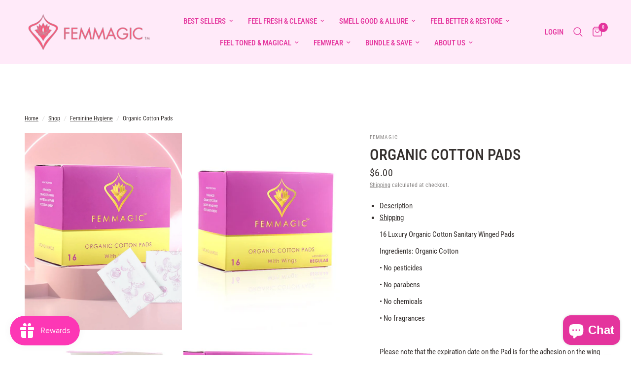

--- FILE ---
content_type: text/html; charset=utf-8
request_url: https://femmagic.com/collections/feminine-hygiene/products/organic-cotton-pads-jzn3j-zcnk9
body_size: 76805
content:
<!doctype html><html class="no-js" lang="en" dir="ltr">
<head>
	<meta charset="utf-8">
	<meta http-equiv="X-UA-Compatible" content="IE=edge,chrome=1">
	<meta name="viewport" content="width=device-width, initial-scale=1, maximum-scale=5, viewport-fit=cover">
	<meta name="theme-color" content="#ffffff">
	<link rel="canonical" href="https://femmagic.com/products/organic-cotton-pads-jzn3j-zcnk9">
	<link rel="preconnect" href="https://cdn.shopify.com" crossorigin>
	<link rel="preload" as="style" href="//femmagic.com/cdn/shop/t/42/assets/app.css?v=132666050126184008891767072252">
<link rel="preload" as="style" href="//femmagic.com/cdn/shop/t/42/assets/product.css?v=135342519366659511851767072252">
<link rel="preload" as="image" href="//femmagic.com/cdn/shop/files/24A61838-0F5D-4002-90DD-AD41A53503AC.jpg?v=1707003725&width=375" imagesrcset="//femmagic.com/cdn/shop/files/24A61838-0F5D-4002-90DD-AD41A53503AC.jpg?v=1707003725&width=375 375w,//femmagic.com/cdn/shop/files/24A61838-0F5D-4002-90DD-AD41A53503AC.jpg?v=1707003725&width=640 640w,//femmagic.com/cdn/shop/files/24A61838-0F5D-4002-90DD-AD41A53503AC.jpg?v=1707003725&width=960 960w,//femmagic.com/cdn/shop/files/24A61838-0F5D-4002-90DD-AD41A53503AC.jpg?v=1707003725&width=1280 1280w" imagesizes="auto">




<link href="//femmagic.com/cdn/shop/t/42/assets/animations.min.js?v=125778792411641688251767072252" as="script" rel="preload">

<link href="//femmagic.com/cdn/shop/t/42/assets/header.js?v=53973329853117484881767072252" as="script" rel="preload">
<link href="//femmagic.com/cdn/shop/t/42/assets/vendor.min.js?v=57769212839167613861767072252" as="script" rel="preload">
<link href="//femmagic.com/cdn/shop/t/42/assets/app.js?v=39648928339787647271767072252" as="script" rel="preload">
<link href="//femmagic.com/cdn/shop/t/42/assets/slideshow.js?v=171587361390105924931767072252" as="script" rel="preload">

<script>
window.lazySizesConfig = window.lazySizesConfig || {};
window.lazySizesConfig.expand = 250;
window.lazySizesConfig.loadMode = 1;
window.lazySizesConfig.loadHidden = false;
</script>


	<link rel="icon" type="image/png" href="//femmagic.com/cdn/shop/files/Untitled_design_22f60688-6312-41aa-9c2b-a985f720323d.png?crop=center&height=32&v=1614300666&width=32">

	<title>
	Organic Cotton Pads &ndash; Femmagic
	</title>

	
	<meta name="description" content="Description Shipping 16 Luxury Organic Cotton Sanitary Winged Pads Ingredients: Organic Cotton • No pesticides • No parabens • No chemicals • No fragrances   Please note that the expiration date on the Pad is for the adhesion on the wing and not for the pad itself. The cotton materials of the pad are safe. We test the ">
	
<link rel="preconnect" href="https://fonts.shopifycdn.com" crossorigin>

<meta property="og:site_name" content="Femmagic">
<meta property="og:url" content="https://femmagic.com/products/organic-cotton-pads-jzn3j-zcnk9">
<meta property="og:title" content="Organic Cotton Pads">
<meta property="og:type" content="product">
<meta property="og:description" content="Description Shipping 16 Luxury Organic Cotton Sanitary Winged Pads Ingredients: Organic Cotton • No pesticides • No parabens • No chemicals • No fragrances   Please note that the expiration date on the Pad is for the adhesion on the wing and not for the pad itself. The cotton materials of the pad are safe. We test the "><meta property="og:image" content="http://femmagic.com/cdn/shop/files/RegularPad_6.jpg?v=1707003725">
  <meta property="og:image:secure_url" content="https://femmagic.com/cdn/shop/files/RegularPad_6.jpg?v=1707003725">
  <meta property="og:image:width" content="800">
  <meta property="og:image:height" content="800"><meta property="og:price:amount" content="6.00">
  <meta property="og:price:currency" content="USD"><meta name="twitter:card" content="summary_large_image">
<meta name="twitter:title" content="Organic Cotton Pads">
<meta name="twitter:description" content="Description Shipping 16 Luxury Organic Cotton Sanitary Winged Pads Ingredients: Organic Cotton • No pesticides • No parabens • No chemicals • No fragrances   Please note that the expiration date on the Pad is for the adhesion on the wing and not for the pad itself. The cotton materials of the pad are safe. We test the ">


	<link href="//femmagic.com/cdn/shop/t/42/assets/app.css?v=132666050126184008891767072252" rel="stylesheet" type="text/css" media="all" />

	<style data-shopify>
	@font-face {
  font-family: "Roboto Condensed";
  font-weight: 400;
  font-style: normal;
  font-display: swap;
  src: url("//femmagic.com/cdn/fonts/roboto_condensed/robotocondensed_n4.01812de96ca5a5e9d19bef3ca9cc80dd1bf6c8b8.woff2") format("woff2"),
       url("//femmagic.com/cdn/fonts/roboto_condensed/robotocondensed_n4.3930e6ddba458dc3cb725a82a2668eac3c63c104.woff") format("woff");
}

@font-face {
  font-family: "Roboto Condensed";
  font-weight: 500;
  font-style: normal;
  font-display: swap;
  src: url("//femmagic.com/cdn/fonts/roboto_condensed/robotocondensed_n5.753e8e75cdb3aced074986880588a95576768e7a.woff2") format("woff2"),
       url("//femmagic.com/cdn/fonts/roboto_condensed/robotocondensed_n5.d077911a9ecebd041d38bbe886c8dc56d626fe74.woff") format("woff");
}

@font-face {
  font-family: "Roboto Condensed";
  font-weight: 600;
  font-style: normal;
  font-display: swap;
  src: url("//femmagic.com/cdn/fonts/roboto_condensed/robotocondensed_n6.c516dc992de767fe135f0d2baded23e033d4e3ea.woff2") format("woff2"),
       url("//femmagic.com/cdn/fonts/roboto_condensed/robotocondensed_n6.881fbb9b185667f58f34ac71cbecd9f5ba6c3efe.woff") format("woff");
}

@font-face {
  font-family: "Roboto Condensed";
  font-weight: 400;
  font-style: italic;
  font-display: swap;
  src: url("//femmagic.com/cdn/fonts/roboto_condensed/robotocondensed_i4.05c7f163ad2c00a3c4257606d1227691aff9070b.woff2") format("woff2"),
       url("//femmagic.com/cdn/fonts/roboto_condensed/robotocondensed_i4.04d9d87e0a45b49fc67a5b9eb5059e1540f5cda3.woff") format("woff");
}

@font-face {
  font-family: "Roboto Condensed";
  font-weight: 600;
  font-style: italic;
  font-display: swap;
  src: url("//femmagic.com/cdn/fonts/roboto_condensed/robotocondensed_i6.c9770aa95711259894f917065fd1d7cc3bcfa122.woff2") format("woff2"),
       url("//femmagic.com/cdn/fonts/roboto_condensed/robotocondensed_i6.cc02aa89ebb03a4bf4511145d33241da8320978a.woff") format("woff");
}


		@font-face {
  font-family: Arsenal;
  font-weight: 400;
  font-style: normal;
  font-display: swap;
  src: url("//femmagic.com/cdn/fonts/arsenal/arsenal_n4.51305299cd12b61bc0400367405b80442269043d.woff2") format("woff2"),
       url("//femmagic.com/cdn/fonts/arsenal/arsenal_n4.93261dd112afca16489c9f1c0d423ccd8a12c0a3.woff") format("woff");
}

@font-face {
  font-family: Arsenal;
  font-weight: 400;
  font-style: normal;
  font-display: swap;
  src: url("//femmagic.com/cdn/fonts/arsenal/arsenal_n4.51305299cd12b61bc0400367405b80442269043d.woff2") format("woff2"),
       url("//femmagic.com/cdn/fonts/arsenal/arsenal_n4.93261dd112afca16489c9f1c0d423ccd8a12c0a3.woff") format("woff");
}

h1,h2,h3,h4,h5,h6,
	.h1,.h2,.h3,.h4,.h5,.h6,
	.logolink.text-logo,
	.heading-font,
	.h1-xlarge,
	.h1-large,
	.customer-addresses .my-address .address-index {
		font-style: normal;
		font-weight: 400;
		font-family: Arsenal, sans-serif;
	}
	body,
	.body-font,
	.thb-product-detail .product-title {
		font-style: normal;
		font-weight: 400;
		font-family: "Roboto Condensed", sans-serif;
	}
	:root {
		--mobile-swipe-width: calc(90vw - 30px);
		--font-body-scale: 1.0;
		--font-body-line-height-scale: 1.0;
		--font-body-letter-spacing: 0.0em;
		--font-body-medium-weight: 500;
    --font-body-bold-weight: 600;
		--font-announcement-scale: 1.0;
		--font-heading-scale: 1.1;
		--font-heading-line-height-scale: 1.0;
		--font-heading-letter-spacing: 0.0em;
		--font-navigation-scale: 1.0;
		--navigation-item-spacing: 15px;
		--font-product-title-scale: 1.0;
		--font-product-title-line-height-scale: 1.0;
		--button-letter-spacing: 0.02em;
		--button-font-scale: 1.0;

		--bg-body: #ffffff;
		--bg-body-rgb: 255,255,255;
		--bg-body-darken: #f7f7f7;
		--payment-terms-background-color: #ffffff;
		--color-body: #35302e;
		--color-body-rgb: 53,48,46;
		--color-accent: #35302e;
		--color-accent-rgb: 53,48,46;
		--color-border: #c3d1c2;
		--color-form-border: #c3d1c2;
		--color-overlay-rgb: 0,0,0;

		--shopify-accelerated-checkout-button-block-size: 48px;
		--shopify-accelerated-checkout-inline-alignment: center;
		--shopify-accelerated-checkout-skeleton-animation-duration: 0.25s;

		--color-announcement-bar-text: #e4349d;
		--color-announcement-bar-bg: #ffeaf9;

		--color-header-bg: #ffeaf9;
		--color-header-bg-rgb: 255,234,249;
		--color-header-text: #e4349d;
		--color-header-text-rgb: 228,52,157;
		--color-header-links: #e4349d;
		--color-header-links-rgb: 228,52,157;
		--color-header-links-hover: #e4349d;
		--color-header-icons: #e4349d;
		--color-header-border: #ffffff;

		--solid-button-background: #ffeaf9;
		--solid-button-label: #e4349d;
		--outline-button-label: #e4349d;
		--button-border-radius: 3px;
		--shopify-accelerated-checkout-button-border-radius: 3px;

		--color-price: #35302e;
		--color-price-discounted: #ee3b45;
		--color-star: #FD9A52;
		--color-dots: #35302e;

		--color-inventory-instock: #279A4B;
		--color-inventory-lowstock: #FB9E5B;

		--section-spacing-mobile: 30px;
		--section-spacing-desktop: 40px;

		--color-badge-text: #ffffff;
		--color-badge-sold-out: #939393;
		--color-badge-sale: #151515;
		
		--color-badge-preorder: #666666;
		--badge-corner-radius: 13px;

		--color-footer-text: #e4349d;
		--color-footer-text-rgb: 228,52,157;
		--color-footer-link: #e4349d;
		--color-footer-link-hover: #FFFFFF;
		--color-footer-border: #e4349d;
		--color-footer-border-rgb: 228,52,157;
		--color-footer-bg: #ffeaf9;
	}



</style>


	<script>
		window.theme = window.theme || {};
		theme = {
			settings: {
				money_with_currency_format:"${{amount}}",
				cart_drawer:true,
				product_id: 4951190863931,
			},
			routes: {
				root_url: '/',
				cart_url: '/cart',
				cart_add_url: '/cart/add',
				search_url: '/search',
				cart_change_url: '/cart/change',
				cart_update_url: '/cart/update',
				cart_clear_url: '/cart/clear',
				predictive_search_url: '/search/suggest',
			},
			variantStrings: {
        addToCart: `Add to cart`,
        soldOut: `Sold out`,
        unavailable: `Unavailable`,
        preOrder: `Pre-order`,
      },
			strings: {
				requiresTerms: `You must agree with the terms and conditions of sales to check out`,
				shippingEstimatorNoResults: `Sorry, we do not ship to your address.`,
				shippingEstimatorOneResult: `There is one shipping rate for your address:`,
				shippingEstimatorMultipleResults: `There are several shipping rates for your address:`,
				shippingEstimatorError: `One or more error occurred while retrieving shipping rates:`
			}
		};
	</script>
	<script>window.performance && window.performance.mark && window.performance.mark('shopify.content_for_header.start');</script><meta name="facebook-domain-verification" content="cnmb3dbrbm8bvqbttq5gowgtc33clf">
<meta id="shopify-digital-wallet" name="shopify-digital-wallet" content="/6980632635/digital_wallets/dialog">
<meta name="shopify-checkout-api-token" content="4dfadae88b634a88d85d82d90b7883a3">
<link rel="alternate" type="application/json+oembed" href="https://femmagic.com/products/organic-cotton-pads-jzn3j-zcnk9.oembed">
<script async="async" src="/checkouts/internal/preloads.js?locale=en-US"></script>
<link rel="preconnect" href="https://shop.app" crossorigin="anonymous">
<script async="async" src="https://shop.app/checkouts/internal/preloads.js?locale=en-US&shop_id=6980632635" crossorigin="anonymous"></script>
<script id="apple-pay-shop-capabilities" type="application/json">{"shopId":6980632635,"countryCode":"US","currencyCode":"USD","merchantCapabilities":["supports3DS"],"merchantId":"gid:\/\/shopify\/Shop\/6980632635","merchantName":"Femmagic","requiredBillingContactFields":["postalAddress","email","phone"],"requiredShippingContactFields":["postalAddress","email","phone"],"shippingType":"shipping","supportedNetworks":["visa","masterCard","amex","discover","elo","jcb"],"total":{"type":"pending","label":"Femmagic","amount":"1.00"},"shopifyPaymentsEnabled":true,"supportsSubscriptions":true}</script>
<script id="shopify-features" type="application/json">{"accessToken":"4dfadae88b634a88d85d82d90b7883a3","betas":["rich-media-storefront-analytics"],"domain":"femmagic.com","predictiveSearch":true,"shopId":6980632635,"locale":"en"}</script>
<script>var Shopify = Shopify || {};
Shopify.shop = "femmagic.myshopify.com";
Shopify.locale = "en";
Shopify.currency = {"active":"USD","rate":"1.0"};
Shopify.country = "US";
Shopify.theme = {"name":"Updated Theme of Reformation | Bold | Dec.29.25","id":136733589563,"schema_name":"Reformation","schema_version":"9.2.0","theme_store_id":1762,"role":"main"};
Shopify.theme.handle = "null";
Shopify.theme.style = {"id":null,"handle":null};
Shopify.cdnHost = "femmagic.com/cdn";
Shopify.routes = Shopify.routes || {};
Shopify.routes.root = "/";</script>
<script type="module">!function(o){(o.Shopify=o.Shopify||{}).modules=!0}(window);</script>
<script>!function(o){function n(){var o=[];function n(){o.push(Array.prototype.slice.apply(arguments))}return n.q=o,n}var t=o.Shopify=o.Shopify||{};t.loadFeatures=n(),t.autoloadFeatures=n()}(window);</script>
<script>
  window.ShopifyPay = window.ShopifyPay || {};
  window.ShopifyPay.apiHost = "shop.app\/pay";
  window.ShopifyPay.redirectState = null;
</script>
<script id="shop-js-analytics" type="application/json">{"pageType":"product"}</script>
<script defer="defer" async type="module" src="//femmagic.com/cdn/shopifycloud/shop-js/modules/v2/client.init-shop-cart-sync_BN7fPSNr.en.esm.js"></script>
<script defer="defer" async type="module" src="//femmagic.com/cdn/shopifycloud/shop-js/modules/v2/chunk.common_Cbph3Kss.esm.js"></script>
<script defer="defer" async type="module" src="//femmagic.com/cdn/shopifycloud/shop-js/modules/v2/chunk.modal_DKumMAJ1.esm.js"></script>
<script type="module">
  await import("//femmagic.com/cdn/shopifycloud/shop-js/modules/v2/client.init-shop-cart-sync_BN7fPSNr.en.esm.js");
await import("//femmagic.com/cdn/shopifycloud/shop-js/modules/v2/chunk.common_Cbph3Kss.esm.js");
await import("//femmagic.com/cdn/shopifycloud/shop-js/modules/v2/chunk.modal_DKumMAJ1.esm.js");

  window.Shopify.SignInWithShop?.initShopCartSync?.({"fedCMEnabled":true,"windoidEnabled":true});

</script>
<script>
  window.Shopify = window.Shopify || {};
  if (!window.Shopify.featureAssets) window.Shopify.featureAssets = {};
  window.Shopify.featureAssets['shop-js'] = {"shop-cart-sync":["modules/v2/client.shop-cart-sync_CJVUk8Jm.en.esm.js","modules/v2/chunk.common_Cbph3Kss.esm.js","modules/v2/chunk.modal_DKumMAJ1.esm.js"],"init-fed-cm":["modules/v2/client.init-fed-cm_7Fvt41F4.en.esm.js","modules/v2/chunk.common_Cbph3Kss.esm.js","modules/v2/chunk.modal_DKumMAJ1.esm.js"],"init-shop-email-lookup-coordinator":["modules/v2/client.init-shop-email-lookup-coordinator_Cc088_bR.en.esm.js","modules/v2/chunk.common_Cbph3Kss.esm.js","modules/v2/chunk.modal_DKumMAJ1.esm.js"],"init-windoid":["modules/v2/client.init-windoid_hPopwJRj.en.esm.js","modules/v2/chunk.common_Cbph3Kss.esm.js","modules/v2/chunk.modal_DKumMAJ1.esm.js"],"shop-button":["modules/v2/client.shop-button_B0jaPSNF.en.esm.js","modules/v2/chunk.common_Cbph3Kss.esm.js","modules/v2/chunk.modal_DKumMAJ1.esm.js"],"shop-cash-offers":["modules/v2/client.shop-cash-offers_DPIskqss.en.esm.js","modules/v2/chunk.common_Cbph3Kss.esm.js","modules/v2/chunk.modal_DKumMAJ1.esm.js"],"shop-toast-manager":["modules/v2/client.shop-toast-manager_CK7RT69O.en.esm.js","modules/v2/chunk.common_Cbph3Kss.esm.js","modules/v2/chunk.modal_DKumMAJ1.esm.js"],"init-shop-cart-sync":["modules/v2/client.init-shop-cart-sync_BN7fPSNr.en.esm.js","modules/v2/chunk.common_Cbph3Kss.esm.js","modules/v2/chunk.modal_DKumMAJ1.esm.js"],"init-customer-accounts-sign-up":["modules/v2/client.init-customer-accounts-sign-up_CfPf4CXf.en.esm.js","modules/v2/client.shop-login-button_DeIztwXF.en.esm.js","modules/v2/chunk.common_Cbph3Kss.esm.js","modules/v2/chunk.modal_DKumMAJ1.esm.js"],"pay-button":["modules/v2/client.pay-button_CgIwFSYN.en.esm.js","modules/v2/chunk.common_Cbph3Kss.esm.js","modules/v2/chunk.modal_DKumMAJ1.esm.js"],"init-customer-accounts":["modules/v2/client.init-customer-accounts_DQ3x16JI.en.esm.js","modules/v2/client.shop-login-button_DeIztwXF.en.esm.js","modules/v2/chunk.common_Cbph3Kss.esm.js","modules/v2/chunk.modal_DKumMAJ1.esm.js"],"avatar":["modules/v2/client.avatar_BTnouDA3.en.esm.js"],"init-shop-for-new-customer-accounts":["modules/v2/client.init-shop-for-new-customer-accounts_CsZy_esa.en.esm.js","modules/v2/client.shop-login-button_DeIztwXF.en.esm.js","modules/v2/chunk.common_Cbph3Kss.esm.js","modules/v2/chunk.modal_DKumMAJ1.esm.js"],"shop-follow-button":["modules/v2/client.shop-follow-button_BRMJjgGd.en.esm.js","modules/v2/chunk.common_Cbph3Kss.esm.js","modules/v2/chunk.modal_DKumMAJ1.esm.js"],"checkout-modal":["modules/v2/client.checkout-modal_B9Drz_yf.en.esm.js","modules/v2/chunk.common_Cbph3Kss.esm.js","modules/v2/chunk.modal_DKumMAJ1.esm.js"],"shop-login-button":["modules/v2/client.shop-login-button_DeIztwXF.en.esm.js","modules/v2/chunk.common_Cbph3Kss.esm.js","modules/v2/chunk.modal_DKumMAJ1.esm.js"],"lead-capture":["modules/v2/client.lead-capture_DXYzFM3R.en.esm.js","modules/v2/chunk.common_Cbph3Kss.esm.js","modules/v2/chunk.modal_DKumMAJ1.esm.js"],"shop-login":["modules/v2/client.shop-login_CA5pJqmO.en.esm.js","modules/v2/chunk.common_Cbph3Kss.esm.js","modules/v2/chunk.modal_DKumMAJ1.esm.js"],"payment-terms":["modules/v2/client.payment-terms_BxzfvcZJ.en.esm.js","modules/v2/chunk.common_Cbph3Kss.esm.js","modules/v2/chunk.modal_DKumMAJ1.esm.js"]};
</script>
<script>(function() {
  var isLoaded = false;
  function asyncLoad() {
    if (isLoaded) return;
    isLoaded = true;
    var urls = ["https:\/\/loox.io\/widget\/V1bR7YoE2d\/loox.1591458317945.js?shop=femmagic.myshopify.com","https:\/\/app-easy-product-downloads.fr\/js\/ajax\/easy_product_dl_get_product_download.js?shop=femmagic.myshopify.com","https:\/\/storage.nfcube.com\/instafeed-8c530dba594bb1425dfd6a8c55758d9a.js?shop=femmagic.myshopify.com","https:\/\/script.crazyegg.com\/pages\/scripts\/0071\/6187.js?shop=femmagic.myshopify.com","https:\/\/cdn.hextom.com\/js\/freeshippingbar.js?shop=femmagic.myshopify.com","\/\/cdn.shopify.com\/proxy\/834a164221f1c3a623aa9ffdc03c7f74e5d03fbf74e79076263bd031a68074ed\/cdn.singleassets.com\/storefront-legacy\/single-ui-content-gating-0.0.854.js?shop=femmagic.myshopify.com\u0026sp-cache-control=cHVibGljLCBtYXgtYWdlPTkwMA","https:\/\/cdn.shopify.com\/s\/files\/1\/0069\/8063\/2635\/t\/42\/assets\/affirmShopify.js?v=1769042819\u0026shop=femmagic.myshopify.com"];
    for (var i = 0; i < urls.length; i++) {
      var s = document.createElement('script');
      s.type = 'text/javascript';
      s.async = true;
      s.src = urls[i];
      var x = document.getElementsByTagName('script')[0];
      x.parentNode.insertBefore(s, x);
    }
  };
  if(window.attachEvent) {
    window.attachEvent('onload', asyncLoad);
  } else {
    window.addEventListener('load', asyncLoad, false);
  }
})();</script>
<script id="__st">var __st={"a":6980632635,"offset":-18000,"reqid":"2bc0840a-64eb-40c1-920f-39accf169d40-1769835276","pageurl":"femmagic.com\/collections\/feminine-hygiene\/products\/organic-cotton-pads-jzn3j-zcnk9","u":"60041af8e463","p":"product","rtyp":"product","rid":4951190863931};</script>
<script>window.ShopifyPaypalV4VisibilityTracking = true;</script>
<script id="captcha-bootstrap">!function(){'use strict';const t='contact',e='account',n='new_comment',o=[[t,t],['blogs',n],['comments',n],[t,'customer']],c=[[e,'customer_login'],[e,'guest_login'],[e,'recover_customer_password'],[e,'create_customer']],r=t=>t.map((([t,e])=>`form[action*='/${t}']:not([data-nocaptcha='true']) input[name='form_type'][value='${e}']`)).join(','),a=t=>()=>t?[...document.querySelectorAll(t)].map((t=>t.form)):[];function s(){const t=[...o],e=r(t);return a(e)}const i='password',u='form_key',d=['recaptcha-v3-token','g-recaptcha-response','h-captcha-response',i],f=()=>{try{return window.sessionStorage}catch{return}},m='__shopify_v',_=t=>t.elements[u];function p(t,e,n=!1){try{const o=window.sessionStorage,c=JSON.parse(o.getItem(e)),{data:r}=function(t){const{data:e,action:n}=t;return t[m]||n?{data:e,action:n}:{data:t,action:n}}(c);for(const[e,n]of Object.entries(r))t.elements[e]&&(t.elements[e].value=n);n&&o.removeItem(e)}catch(o){console.error('form repopulation failed',{error:o})}}const l='form_type',E='cptcha';function T(t){t.dataset[E]=!0}const w=window,h=w.document,L='Shopify',v='ce_forms',y='captcha';let A=!1;((t,e)=>{const n=(g='f06e6c50-85a8-45c8-87d0-21a2b65856fe',I='https://cdn.shopify.com/shopifycloud/storefront-forms-hcaptcha/ce_storefront_forms_captcha_hcaptcha.v1.5.2.iife.js',D={infoText:'Protected by hCaptcha',privacyText:'Privacy',termsText:'Terms'},(t,e,n)=>{const o=w[L][v],c=o.bindForm;if(c)return c(t,g,e,D).then(n);var r;o.q.push([[t,g,e,D],n]),r=I,A||(h.body.append(Object.assign(h.createElement('script'),{id:'captcha-provider',async:!0,src:r})),A=!0)});var g,I,D;w[L]=w[L]||{},w[L][v]=w[L][v]||{},w[L][v].q=[],w[L][y]=w[L][y]||{},w[L][y].protect=function(t,e){n(t,void 0,e),T(t)},Object.freeze(w[L][y]),function(t,e,n,w,h,L){const[v,y,A,g]=function(t,e,n){const i=e?o:[],u=t?c:[],d=[...i,...u],f=r(d),m=r(i),_=r(d.filter((([t,e])=>n.includes(e))));return[a(f),a(m),a(_),s()]}(w,h,L),I=t=>{const e=t.target;return e instanceof HTMLFormElement?e:e&&e.form},D=t=>v().includes(t);t.addEventListener('submit',(t=>{const e=I(t);if(!e)return;const n=D(e)&&!e.dataset.hcaptchaBound&&!e.dataset.recaptchaBound,o=_(e),c=g().includes(e)&&(!o||!o.value);(n||c)&&t.preventDefault(),c&&!n&&(function(t){try{if(!f())return;!function(t){const e=f();if(!e)return;const n=_(t);if(!n)return;const o=n.value;o&&e.removeItem(o)}(t);const e=Array.from(Array(32),(()=>Math.random().toString(36)[2])).join('');!function(t,e){_(t)||t.append(Object.assign(document.createElement('input'),{type:'hidden',name:u})),t.elements[u].value=e}(t,e),function(t,e){const n=f();if(!n)return;const o=[...t.querySelectorAll(`input[type='${i}']`)].map((({name:t})=>t)),c=[...d,...o],r={};for(const[a,s]of new FormData(t).entries())c.includes(a)||(r[a]=s);n.setItem(e,JSON.stringify({[m]:1,action:t.action,data:r}))}(t,e)}catch(e){console.error('failed to persist form',e)}}(e),e.submit())}));const S=(t,e)=>{t&&!t.dataset[E]&&(n(t,e.some((e=>e===t))),T(t))};for(const o of['focusin','change'])t.addEventListener(o,(t=>{const e=I(t);D(e)&&S(e,y())}));const B=e.get('form_key'),M=e.get(l),P=B&&M;t.addEventListener('DOMContentLoaded',(()=>{const t=y();if(P)for(const e of t)e.elements[l].value===M&&p(e,B);[...new Set([...A(),...v().filter((t=>'true'===t.dataset.shopifyCaptcha))])].forEach((e=>S(e,t)))}))}(h,new URLSearchParams(w.location.search),n,t,e,['guest_login'])})(!0,!0)}();</script>
<script integrity="sha256-4kQ18oKyAcykRKYeNunJcIwy7WH5gtpwJnB7kiuLZ1E=" data-source-attribution="shopify.loadfeatures" defer="defer" src="//femmagic.com/cdn/shopifycloud/storefront/assets/storefront/load_feature-a0a9edcb.js" crossorigin="anonymous"></script>
<script crossorigin="anonymous" defer="defer" src="//femmagic.com/cdn/shopifycloud/storefront/assets/shopify_pay/storefront-65b4c6d7.js?v=20250812"></script>
<script data-source-attribution="shopify.dynamic_checkout.dynamic.init">var Shopify=Shopify||{};Shopify.PaymentButton=Shopify.PaymentButton||{isStorefrontPortableWallets:!0,init:function(){window.Shopify.PaymentButton.init=function(){};var t=document.createElement("script");t.src="https://femmagic.com/cdn/shopifycloud/portable-wallets/latest/portable-wallets.en.js",t.type="module",document.head.appendChild(t)}};
</script>
<script data-source-attribution="shopify.dynamic_checkout.buyer_consent">
  function portableWalletsHideBuyerConsent(e){var t=document.getElementById("shopify-buyer-consent"),n=document.getElementById("shopify-subscription-policy-button");t&&n&&(t.classList.add("hidden"),t.setAttribute("aria-hidden","true"),n.removeEventListener("click",e))}function portableWalletsShowBuyerConsent(e){var t=document.getElementById("shopify-buyer-consent"),n=document.getElementById("shopify-subscription-policy-button");t&&n&&(t.classList.remove("hidden"),t.removeAttribute("aria-hidden"),n.addEventListener("click",e))}window.Shopify?.PaymentButton&&(window.Shopify.PaymentButton.hideBuyerConsent=portableWalletsHideBuyerConsent,window.Shopify.PaymentButton.showBuyerConsent=portableWalletsShowBuyerConsent);
</script>
<script>
  function portableWalletsCleanup(e){e&&e.src&&console.error("Failed to load portable wallets script "+e.src);var t=document.querySelectorAll("shopify-accelerated-checkout .shopify-payment-button__skeleton, shopify-accelerated-checkout-cart .wallet-cart-button__skeleton"),e=document.getElementById("shopify-buyer-consent");for(let e=0;e<t.length;e++)t[e].remove();e&&e.remove()}function portableWalletsNotLoadedAsModule(e){e instanceof ErrorEvent&&"string"==typeof e.message&&e.message.includes("import.meta")&&"string"==typeof e.filename&&e.filename.includes("portable-wallets")&&(window.removeEventListener("error",portableWalletsNotLoadedAsModule),window.Shopify.PaymentButton.failedToLoad=e,"loading"===document.readyState?document.addEventListener("DOMContentLoaded",window.Shopify.PaymentButton.init):window.Shopify.PaymentButton.init())}window.addEventListener("error",portableWalletsNotLoadedAsModule);
</script>

<script type="module" src="https://femmagic.com/cdn/shopifycloud/portable-wallets/latest/portable-wallets.en.js" onError="portableWalletsCleanup(this)" crossorigin="anonymous"></script>
<script nomodule>
  document.addEventListener("DOMContentLoaded", portableWalletsCleanup);
</script>

<link id="shopify-accelerated-checkout-styles" rel="stylesheet" media="screen" href="https://femmagic.com/cdn/shopifycloud/portable-wallets/latest/accelerated-checkout-backwards-compat.css" crossorigin="anonymous">
<style id="shopify-accelerated-checkout-cart">
        #shopify-buyer-consent {
  margin-top: 1em;
  display: inline-block;
  width: 100%;
}

#shopify-buyer-consent.hidden {
  display: none;
}

#shopify-subscription-policy-button {
  background: none;
  border: none;
  padding: 0;
  text-decoration: underline;
  font-size: inherit;
  cursor: pointer;
}

#shopify-subscription-policy-button::before {
  box-shadow: none;
}

      </style>

<script>window.performance && window.performance.mark && window.performance.mark('shopify.content_for_header.end');</script> <!-- Header hook for plugins -->

	<script>document.documentElement.className = document.documentElement.className.replace('no-js', 'js');</script>
	
<!--Gem_Page_Header_Script-->
    


<!--End_Gem_Page_Header_Script-->
<!-- BEGIN app block: shopify://apps/reelup-shoppable-videos-reels/blocks/reelup/a8ec9e4d-d192-44f7-9c23-595f9ee7dd5b --><style>
  [id*='reelup'].shopify-app-block {
    width: 100%;
  }
</style><style id='reelUp_customCSS'>
    
  </style><script>
    eval(``);
  </script><script src='https://cdn-v2.reelup.io/global.js.gz?v=1769835276' defer></script><script>
  console.log("%cVideo commerce powered by ReelUp.", 'font-size: 18px; font-weight: 600; color: #000;background: #a3f234; padding: 10px 20px; border-radius: 5px; width: 100%');
  console.log("🚀 Enhanced Product Discovery.\n" +
  "📈 Increased Conversion Rates.\n" +
  "🤩 Elevated Visitor Engagements.\n\n" +
  "Learn more at: https://apps.shopify.com/reelup/");

  window.shopFormat = "${{amount}}";
  window.shopCurrency = "USD";
  window.REELUP = {
     files: {
        carousel: {
            css: "https://cdn.shopify.com/extensions/019a961d-0cdf-72c1-aed3-524c2b6dbde8/ig-reels-124/assets/reels_carousel.css",
        },
        stacked: {
            css: "https://cdn.shopify.com/extensions/019a961d-0cdf-72c1-aed3-524c2b6dbde8/ig-reels-124/assets/reels_carousel_stacked.css",
        },
        grid: {
            css: "https://cdn.shopify.com/extensions/019a961d-0cdf-72c1-aed3-524c2b6dbde8/ig-reels-124/assets/reels_grid.css",
        },
        stories: {
            css: "https://cdn.shopify.com/extensions/019a961d-0cdf-72c1-aed3-524c2b6dbde8/ig-reels-124/assets/reels_stories.css",
        },
    },
    shopLocale: "US"
  };window.reelUp_productJSON = {"id":4951190863931,"title":"Organic Cotton Pads","handle":"organic-cotton-pads-jzn3j-zcnk9","description":"\u003c!--Start tab labels--\u003e\n\u003cul class=\"tabs\"\u003e\n\u003cli\u003e\u003ca class=\"active\" href=\"#tab1\"\u003e Description \u003c\/a\u003e\u003c\/li\u003e\n\u003cli\u003e\u003ca href=\"#tab3\" class=\"\"\u003e Shipping \u003c\/a\u003e\u003c\/li\u003e\n\u003c\/ul\u003e\n\u003c!--Start tab content--\u003e\n\u003cul class=\"tabs-content\"\u003e\n\u003cli class=\"active\" id=\"tab1\" style=\"display: block;\"\u003e\n\u003cdiv\u003e\n\u003cp\u003e16 Luxury Organic Cotton Sanitary Winged Pads\u003c\/p\u003e\n\u003cp\u003eIngredients: Organic Cotton\u003c\/p\u003e\n\u003cp\u003e• No pesticides\u003c\/p\u003e\n\u003cp\u003e\u003cspan style=\"font-style: normal;\"\u003e• No parabens\u003c\/span\u003e\u003c\/p\u003e\n\u003cp\u003e\u003cspan style=\"font-style: normal;\"\u003e• No chemicals\u003c\/span\u003e\u003c\/p\u003e\n\u003cp\u003e\u003cspan style=\"font-style: normal;\"\u003e• No fragrances\u003cbr\u003e\u003c\/span\u003e\u003c\/p\u003e\n\u003cp\u003e \u003c\/p\u003e\n\u003cp\u003ePlease note that the expiration date on the Pad is for the adhesion on the wing and not for the pad itself. The cotton materials of the pad are safe. We test the pad adhesion every month. \u003cbr\u003e\u003cbr\u003e\u003c\/p\u003e\n\u003cp\u003e \u003c\/p\u003e\n\u003cp\u003e \u003c\/p\u003e\n\u003c\/div\u003e\n\u003cdiv class=\"wistia_responsive_padding\" style=\"padding: 177.5% 0 0 0; position: relative;\"\u003e\n\u003cdiv class=\"wistia_responsive_wrapper\" style=\"height: 100%; left: 0; position: absolute; top: 0; width: 100%;\"\u003e\u003cbr\u003e\u003c\/div\u003e\n\u003c\/div\u003e\n\u003cscript async=\"\" src=\"https:\/\/fast.wistia.net\/assets\/external\/E-v1.js\"\u003e\u003c\/script\u003e\n\u003c\/li\u003e\n\u003cli id=\"tab3\" class=\"\" style=\"display: none;\"\u003e\n\u003cdiv\u003e\n\u003cp\u003ePackages are shipped out the next business day via US Postal Service to ensure fast domestic arrival.\u003c\/p\u003e\n\u003cp\u003eU.S. domestic orders take about 10 business days for delivery. Orders Over $99 get upgraded to Free Shipping.\u003c\/p\u003e\n\u003cp\u003eInternational shipping rates are calculated based on weight \u0026amp; distance.\u003c\/p\u003e\n\u003c\/div\u003e\n\u003c\/li\u003e\n\u003c\/ul\u003e","published_at":"2022-02-15T18:24:29-05:00","created_at":"2020-05-26T22:08:02-04:00","vendor":"Femmagic","type":"","tags":["2023travel","femm essentials","Menstrual Care","Pads","spo-default","spo-disabled","spo-notify-me-disabled","Top Sellers"],"price":600,"price_min":600,"price_max":600,"available":true,"price_varies":false,"compare_at_price":null,"compare_at_price_min":0,"compare_at_price_max":0,"compare_at_price_varies":false,"variants":[{"id":41534549033019,"title":"Regular","option1":"Regular","option2":null,"option3":null,"sku":"SQ8185111","requires_shipping":true,"taxable":true,"featured_image":{"id":31643241447483,"product_id":4951190863931,"position":3,"created_at":"2023-11-08T11:07:33-05:00","updated_at":"2024-02-03T18:42:05-05:00","alt":null,"width":1170,"height":1159,"src":"\/\/femmagic.com\/cdn\/shop\/files\/24A61838-0F5D-4002-90DD-AD41A53503AC.jpg?v=1707003725","variant_ids":[41534549033019]},"available":true,"name":"Organic Cotton Pads - Regular","public_title":"Regular","options":["Regular"],"price":600,"weight":85,"compare_at_price":null,"inventory_management":null,"barcode":"OCP-FEM-00032","featured_media":{"alt":null,"id":23944953987131,"position":3,"preview_image":{"aspect_ratio":1.009,"height":1159,"width":1170,"src":"\/\/femmagic.com\/cdn\/shop\/files\/24A61838-0F5D-4002-90DD-AD41A53503AC.jpg?v=1707003725"}},"requires_selling_plan":false,"selling_plan_allocations":[]},{"id":41534549065787,"title":"Super","option1":"Super","option2":null,"option3":null,"sku":"SQ8185112","requires_shipping":true,"taxable":true,"featured_image":null,"available":true,"name":"Organic Cotton Pads - Super","public_title":"Super","options":["Super"],"price":600,"weight":85,"compare_at_price":null,"inventory_management":null,"barcode":"","requires_selling_plan":false,"selling_plan_allocations":[]}],"images":["\/\/femmagic.com\/cdn\/shop\/files\/RegularPad_6.jpg?v=1707003725","\/\/femmagic.com\/cdn\/shop\/files\/RegularPad_1.png?v=1707003725","\/\/femmagic.com\/cdn\/shop\/files\/24A61838-0F5D-4002-90DD-AD41A53503AC.jpg?v=1707003725","\/\/femmagic.com\/cdn\/shop\/files\/RegularPad_5.jpg?v=1707003725","\/\/femmagic.com\/cdn\/shop\/files\/RegularPad_1.jpg?v=1707003725","\/\/femmagic.com\/cdn\/shop\/files\/RegularPad_3.jpg?v=1707003725","\/\/femmagic.com\/cdn\/shop\/files\/RegularPad_2.jpg?v=1707003725","\/\/femmagic.com\/cdn\/shop\/files\/Wipes_4_6f1ed69e-82ce-413a-accc-af28e7e5b6a4.jpg?v=1707141496","\/\/femmagic.com\/cdn\/shop\/files\/Wipes_5_a406534a-0824-41cc-977a-a1d074bea3f2.jpg?v=1707141498","\/\/femmagic.com\/cdn\/shop\/files\/Wipes_6_2fc90abd-fef8-4529-9997-b605deecbba1.jpg?v=1707141501","\/\/femmagic.com\/cdn\/shop\/files\/wipes.png?v=1707141500"],"featured_image":"\/\/femmagic.com\/cdn\/shop\/files\/RegularPad_6.jpg?v=1707003725","options":["Size"],"media":[{"alt":null,"id":24158141612091,"position":1,"preview_image":{"aspect_ratio":1.0,"height":800,"width":800,"src":"\/\/femmagic.com\/cdn\/shop\/files\/RegularPad_6.jpg?v=1707003725"},"aspect_ratio":1.0,"height":800,"media_type":"image","src":"\/\/femmagic.com\/cdn\/shop\/files\/RegularPad_6.jpg?v=1707003725","width":800},{"alt":null,"id":24158141448251,"position":2,"preview_image":{"aspect_ratio":1.0,"height":2000,"width":2000,"src":"\/\/femmagic.com\/cdn\/shop\/files\/RegularPad_1.png?v=1707003725"},"aspect_ratio":1.0,"height":2000,"media_type":"image","src":"\/\/femmagic.com\/cdn\/shop\/files\/RegularPad_1.png?v=1707003725","width":2000},{"alt":null,"id":23944953987131,"position":3,"preview_image":{"aspect_ratio":1.009,"height":1159,"width":1170,"src":"\/\/femmagic.com\/cdn\/shop\/files\/24A61838-0F5D-4002-90DD-AD41A53503AC.jpg?v=1707003725"},"aspect_ratio":1.009,"height":1159,"media_type":"image","src":"\/\/femmagic.com\/cdn\/shop\/files\/24A61838-0F5D-4002-90DD-AD41A53503AC.jpg?v=1707003725","width":1170},{"alt":null,"id":24158141579323,"position":4,"preview_image":{"aspect_ratio":1.0,"height":800,"width":800,"src":"\/\/femmagic.com\/cdn\/shop\/files\/RegularPad_5.jpg?v=1707003725"},"aspect_ratio":1.0,"height":800,"media_type":"image","src":"\/\/femmagic.com\/cdn\/shop\/files\/RegularPad_5.jpg?v=1707003725","width":800},{"alt":null,"id":24158141415483,"position":5,"preview_image":{"aspect_ratio":1.0,"height":800,"width":800,"src":"\/\/femmagic.com\/cdn\/shop\/files\/RegularPad_1.jpg?v=1707003725"},"aspect_ratio":1.0,"height":800,"media_type":"image","src":"\/\/femmagic.com\/cdn\/shop\/files\/RegularPad_1.jpg?v=1707003725","width":800},{"alt":null,"id":24158141513787,"position":6,"preview_image":{"aspect_ratio":1.0,"height":800,"width":800,"src":"\/\/femmagic.com\/cdn\/shop\/files\/RegularPad_3.jpg?v=1707003725"},"aspect_ratio":1.0,"height":800,"media_type":"image","src":"\/\/femmagic.com\/cdn\/shop\/files\/RegularPad_3.jpg?v=1707003725","width":800},{"alt":null,"id":24158141481019,"position":7,"preview_image":{"aspect_ratio":1.0,"height":800,"width":800,"src":"\/\/femmagic.com\/cdn\/shop\/files\/RegularPad_2.jpg?v=1707003725"},"aspect_ratio":1.0,"height":800,"media_type":"image","src":"\/\/femmagic.com\/cdn\/shop\/files\/RegularPad_2.jpg?v=1707003725","width":800},{"alt":null,"id":24161727545403,"position":8,"preview_image":{"aspect_ratio":1.0,"height":800,"width":800,"src":"\/\/femmagic.com\/cdn\/shop\/files\/Wipes_4_6f1ed69e-82ce-413a-accc-af28e7e5b6a4.jpg?v=1707141496"},"aspect_ratio":1.0,"height":800,"media_type":"image","src":"\/\/femmagic.com\/cdn\/shop\/files\/Wipes_4_6f1ed69e-82ce-413a-accc-af28e7e5b6a4.jpg?v=1707141496","width":800},{"alt":null,"id":24161727578171,"position":9,"preview_image":{"aspect_ratio":1.0,"height":800,"width":800,"src":"\/\/femmagic.com\/cdn\/shop\/files\/Wipes_5_a406534a-0824-41cc-977a-a1d074bea3f2.jpg?v=1707141498"},"aspect_ratio":1.0,"height":800,"media_type":"image","src":"\/\/femmagic.com\/cdn\/shop\/files\/Wipes_5_a406534a-0824-41cc-977a-a1d074bea3f2.jpg?v=1707141498","width":800},{"alt":null,"id":24161727610939,"position":10,"preview_image":{"aspect_ratio":1.0,"height":2000,"width":2000,"src":"\/\/femmagic.com\/cdn\/shop\/files\/Wipes_6_2fc90abd-fef8-4529-9997-b605deecbba1.jpg?v=1707141501"},"aspect_ratio":1.0,"height":2000,"media_type":"image","src":"\/\/femmagic.com\/cdn\/shop\/files\/Wipes_6_2fc90abd-fef8-4529-9997-b605deecbba1.jpg?v=1707141501","width":2000},{"alt":null,"id":24161727676475,"position":11,"preview_image":{"aspect_ratio":1.0,"height":800,"width":800,"src":"\/\/femmagic.com\/cdn\/shop\/files\/wipes.png?v=1707141500"},"aspect_ratio":1.0,"height":800,"media_type":"image","src":"\/\/femmagic.com\/cdn\/shop\/files\/wipes.png?v=1707141500","width":800}],"requires_selling_plan":false,"selling_plan_groups":[],"content":"\u003c!--Start tab labels--\u003e\n\u003cul class=\"tabs\"\u003e\n\u003cli\u003e\u003ca class=\"active\" href=\"#tab1\"\u003e Description \u003c\/a\u003e\u003c\/li\u003e\n\u003cli\u003e\u003ca href=\"#tab3\" class=\"\"\u003e Shipping \u003c\/a\u003e\u003c\/li\u003e\n\u003c\/ul\u003e\n\u003c!--Start tab content--\u003e\n\u003cul class=\"tabs-content\"\u003e\n\u003cli class=\"active\" id=\"tab1\" style=\"display: block;\"\u003e\n\u003cdiv\u003e\n\u003cp\u003e16 Luxury Organic Cotton Sanitary Winged Pads\u003c\/p\u003e\n\u003cp\u003eIngredients: Organic Cotton\u003c\/p\u003e\n\u003cp\u003e• No pesticides\u003c\/p\u003e\n\u003cp\u003e\u003cspan style=\"font-style: normal;\"\u003e• No parabens\u003c\/span\u003e\u003c\/p\u003e\n\u003cp\u003e\u003cspan style=\"font-style: normal;\"\u003e• No chemicals\u003c\/span\u003e\u003c\/p\u003e\n\u003cp\u003e\u003cspan style=\"font-style: normal;\"\u003e• No fragrances\u003cbr\u003e\u003c\/span\u003e\u003c\/p\u003e\n\u003cp\u003e \u003c\/p\u003e\n\u003cp\u003ePlease note that the expiration date on the Pad is for the adhesion on the wing and not for the pad itself. The cotton materials of the pad are safe. We test the pad adhesion every month. \u003cbr\u003e\u003cbr\u003e\u003c\/p\u003e\n\u003cp\u003e \u003c\/p\u003e\n\u003cp\u003e \u003c\/p\u003e\n\u003c\/div\u003e\n\u003cdiv class=\"wistia_responsive_padding\" style=\"padding: 177.5% 0 0 0; position: relative;\"\u003e\n\u003cdiv class=\"wistia_responsive_wrapper\" style=\"height: 100%; left: 0; position: absolute; top: 0; width: 100%;\"\u003e\u003cbr\u003e\u003c\/div\u003e\n\u003c\/div\u003e\n\u003cscript async=\"\" src=\"https:\/\/fast.wistia.net\/assets\/external\/E-v1.js\"\u003e\u003c\/script\u003e\n\u003c\/li\u003e\n\u003cli id=\"tab3\" class=\"\" style=\"display: none;\"\u003e\n\u003cdiv\u003e\n\u003cp\u003ePackages are shipped out the next business day via US Postal Service to ensure fast domestic arrival.\u003c\/p\u003e\n\u003cp\u003eU.S. domestic orders take about 10 business days for delivery. Orders Over $99 get upgraded to Free Shipping.\u003c\/p\u003e\n\u003cp\u003eInternational shipping rates are calculated based on weight \u0026amp; distance.\u003c\/p\u003e\n\u003c\/div\u003e\n\u003c\/li\u003e\n\u003c\/ul\u003e"};;

      window.reelUp_productJSON.collectionIds = [285759537211,194615246907,188130787387,291433513019,291268395067,303323709499,188126527547,291300311099,291144728635,288775733307,187834171451,187690876987,289006616635,187728494651,284611838011,265658105915,265762865211,286924832827,288670744635,286959468603,282730004539,288180076603,195399024699,188126560315,187710242875,278469705787];console.log("Reelup Product Page Reels Widget is disabled.");const settingsData = {"translations":{"description_label":"Description","quantity":"Quantity","add_cart_error_message":"An error has occurred","add_cart_success_message":"Added to cart successfully!","single_product":"Product","multiple_products":"Products","sold_out_button_text":"Sold out","off":"OFF","view_cart":"View cart","credit":"Credits","recommended_products":"You may like","unmute_btn":"Tap to unmute","swipe_to_next":"Swipe up to see more!","copied":"Copied","empty_cart":"Your cart is empty","cart_popup_heading":"Your cart","no_product_found":"No product found","share_popup_heading":"Share video","video_url":"Video URL","copy_link":"Copy link","product":"Product","price":"Price","subtotal":"Subtotal","checkout_button":"Checkout","reviews_label":"Customer Reviews","total_reviews":"Based on {{raters}} Reviews","load_more_reviews":"Load more reviews","cart_limit_error":"You have reached the limit to add product into cart","share_label":"Share","likes_label":"Likes","views_label":"Views","add_to_cart_button":"Add to Cart","shop_now_button":"Shop Now","more_info_button":"More Info","multiple_products_heading":"Products seen in the video"},"integrations":{"reviews":{"reviews_provider":null,"reviews_api_key":null}},"devtool":{"custom_css":null,"custom_js":null,"load_on_interaction":0,"playlist_addtocart_js":null,"popup_cart_button_js":null,"popup_addtocart_button_js":null,"soldout_js":null,"scale_video":1,"api_key":"9c8a9f94b9614e938284abd0cb78695d"},"socialpixel":{"facebook_pixel":null,"tiktok_pixel":null,"google_pixel":null,"snapchat_pixel":null}};
      const global_settings = {"reel_views":0,"reel_likes":1,"reel_share":1,"brand_logo":null,"powered_by_reelup":1,"overlay_icon":"reelup_icon","icon_color":"rgba(0, 0, 0, 1)","primary_button_background_color":"rgba(0, 0, 0, 1)","primary_button_text_color":"rgb(255,255,255)","secondary_button_background_color":"rgba(255,255,255,1)","secondary_button_text_color":"rgba(34, 34, 34, 1)","secondary_button_border_color":"rgba(34, 34, 34, 1)","sale_badge_background_color":"rgba(179, 0, 0, 1)","sale_badge_text_color":"rgba(255, 255, 255, 1)","regular_price_color":"rgba(114, 114, 114, 1)","sale_price_color":"rgba(179, 0, 0, 1)","modal_logo_width":50,"quantity_allowed_per_item":5,"items_to_purchase_allowed":25,"show_decimal":1,"is_order_tag":1,"reels_sorting":0,"reels_sorting_option":"views","smart_inventory_sync":0,"smart_inventory_sync_option":"move_reel_to_last","full_video_quality":"medium","short_video_quality":"short"};
      const retargeting_settings = [];
      window.REELUP.products = [];
      window.REELUP.customProducts = null;
      window.REELUP.videos = [{"id":75555,"title":"When’s the last time you felt this sexy, free, feminine and tapped into your womanly powers? Turn on my album #RICHTUAL to “Feeling Myself” and immediately vibes…✨✨✨✨Thank you @_sexyshe\n__\nOn SPOTIFY \u0026 ITUNES\nYoull begin to experience goodness, blessings, wealth.. listening to RICHTUAL.💫💫\nAvailable on Spotify, Tidal, ITUNES, Amazon,  Google.\n__\nThe Magic behind”RICHTUAL”...\n⭐First you need to know the sound vibrations of each beat was intentionally created at “432 Hz. This magic number is said to be the natural frequency of the universe, to have cosmic healing powers and to attract masses of audience to our music.” Beats by @bilalsamadhi\n_\n2nd⭐ I created the lyrics as a meditation and affirmations to play on repeat daily. This will recondition your subconscious mind to believing the words I say to be true. Thus, you will further project this new reality of wealth, sensuality, confidence, feeling good, abundance, happiness, into your reality where reality will mirror it back to you.\n__\nSo RICHTUAL is a good spell💫 you want to have on you💫💫💫💫","short_video":"https:\/\/cdn.shopify.com\/s\/files\/1\/0069\/8063\/2635\/files\/reelUp_p51j90knay1721964010216_short.mp4?v=1721964033","thumbnail":"https:\/\/cdn.shopify.com\/s\/files\/1\/0069\/8063\/2635\/files\/reelUp_p51j90knay1721964010216_thumbnail.jpg?v=1721964027","cta":"none","recommended_products_ai":"shopify_recommendation_ai","upload_date":"2024-07-26 03:20:11","cta_external_link":0,"full_video":"https:\/\/cdn.shopify.com\/s\/files\/1\/0069\/8063\/2635\/files\/reelUp_p51j90knay1721964010216_medium.mp4?v=1721964034","products":[]},{"id":75557,"title":"You all are always asking… what’s that smell??? When you open your packages… well we have a treat during BLACK FRIDAY WEEKEND for YOU! On SUNDAY ALL purchases of $60+ will receive this fragrance bottled up!!!\n\nCODE:FEM23 30% off\nAt FEMMAGIC.COM\nTEXT 404.595.6216 to FEMMAGIC VIP so you’ll know when it drops first!","short_video":"https:\/\/cdn.shopify.com\/s\/files\/1\/0069\/8063\/2635\/files\/reelUp_ioshq9g537g1721964010218_short.mp4?v=1721964040","thumbnail":"https:\/\/cdn.shopify.com\/s\/files\/1\/0069\/8063\/2635\/files\/reelUp_ioshq9g537g1721964010218_thumbnail.jpg?v=1721964032","cta":"none","recommended_products_ai":"shopify_recommendation_ai","upload_date":"2024-07-26 03:20:12","cta_external_link":0,"full_video":"https:\/\/cdn.shopify.com\/s\/files\/1\/0069\/8063\/2635\/files\/reelUp_ioshq9g537g1721964010218_medium.mp4?v=1721964040","products":[]},{"id":75559,"title":"Feeling fresh and amazing the goal! I love this for you Goddesses 🌸 ⁣”Is this Pu$$y pinsol?”⁣\n⁣⁣\nWhen your Vajayjay didn’t come to play...You have a routine for everything else. Don’t pencil in your yoni, PRIORITIZE her! 🌸 ⁣⁣⁣⁣⁣\n⁣⁣⁣⁣⁣\nFEMMAGIC femmcare products offer healing and balance to your yoni. ⁣⁣⁣⁣⁣\n⁣⁣⁣⁣⁣\nHere are some benefits to using femmcare products by FEMMAGIC:⁣⁣⁣⁣⁣\n⁣⁣⁣⁣⁣\n🌸 COOCHEEWA for freshness and daily balance ✅⁠⁣⁣⁣⁣⁣\n🌸 VAGELIXIR to combat yeast infections, BV, dryness, \u0026 more? ✅⁠⁣⁣⁣⁣⁣\n⁠⁣⁣⁣⁣⁣\nYour yoni deserves the best so get into these magical femmcare vibes at www.femmagic.com 🌸💫⁠⁣⁣⁣⁣\n⁣⁣⁣⁣\n#womenempowerment #Femmagicshop #goddessmillionaire #manifestmillions #millionairemindset #millionairelifestyle #luxurylifestyle #luxurylife #femininecare #femcare #womenowned #femmagic #femininecareproducts #luxuriousblackwomen #luxuryblacktravel #takeupspace #manifestation #womanifest #goddessgang #sacredfeminine #divinefeminine #divinefeminineboss #goddessvibes #feminineluxury #femininehygiene #organicfemininecare #yonipearls #VagelixirReviews #CoocheewaaReviews #FemmagicReviews","short_video":"https:\/\/cdn.shopify.com\/s\/files\/1\/0069\/8063\/2635\/files\/reelUp_t49qdgmdtu1721964010217_short.mp4?v=1721964030","thumbnail":"https:\/\/cdn.shopify.com\/s\/files\/1\/0069\/8063\/2635\/files\/reelUp_t49qdgmdtu1721964010217_thumbnail.jpg?v=1721964034","cta":"none","recommended_products_ai":"shopify_recommendation_ai","upload_date":"2024-07-26 03:20:13","cta_external_link":0,"full_video":"https:\/\/cdn.shopify.com\/s\/files\/1\/0069\/8063\/2635\/files\/reelUp_t49qdgmdtu1721964010217_medium.mp4?v=1721964072","products":[]},{"id":96179,"title":"F E M M A G I C","short_video":"https:\/\/cdn.shopify.com\/s\/files\/1\/0069\/8063\/2635\/files\/reelUp_4vyri7022d1727739315046_short.mp4?v=1727739328","thumbnail":"https:\/\/cdn.shopify.com\/s\/files\/1\/0069\/8063\/2635\/files\/reelUp_4vyri7022d1727739315046_thumbnail.jpg?v=1727739327","cta":"tagged_products","recommended_products_ai":"shopify_recommendation_ai","upload_date":"2024-09-30 23:35:15","cta_external_link":0,"full_video":"https:\/\/cdn.shopify.com\/s\/files\/1\/0069\/8063\/2635\/files\/reelUp_4vyri7022d1727739315046_medium.mp4?v=1727739354","products":[{"reel_id":96179,"id":7137873592379,"handle":"intimate-wipes","available":0}]},{"id":96181,"title":"F E M M A G I C","short_video":"https:\/\/cdn.shopify.com\/s\/files\/1\/0069\/8063\/2635\/files\/reelUp_xxjvnxa91rg1727739897936_short.mp4?v=1727739914","thumbnail":"https:\/\/cdn.shopify.com\/s\/files\/1\/0069\/8063\/2635\/files\/reelUp_xxjvnxa91rg1727739897936_thumbnail.jpg?v=1727739907","cta":"tagged_products","recommended_products_ai":"shopify_recommendation_ai","upload_date":"2024-09-30 23:44:58","cta_external_link":0,"full_video":"https:\/\/cdn.shopify.com\/s\/files\/1\/0069\/8063\/2635\/files\/reelUp_xxjvnxa91rg1727739897936_medium.mp4?v=1727739928","products":[{"reel_id":96181,"id":4951189454907,"handle":"8ozcoocheewaa","available":1}]},{"id":96182,"title":"F E M M A G I C","short_video":"https:\/\/cdn.shopify.com\/s\/files\/1\/0069\/8063\/2635\/files\/reelUp_xvl4zezizoi1727740049973_short.mp4?v=1727740058","thumbnail":"https:\/\/cdn.shopify.com\/s\/files\/1\/0069\/8063\/2635\/files\/reelUp_xvl4zezizoi1727740049973_thumbnail.jpg?v=1727740063","cta":"tagged_products","recommended_products_ai":"shopify_recommendation_ai","upload_date":"2024-09-30 23:47:30","cta_external_link":0,"full_video":"https:\/\/cdn.shopify.com\/s\/files\/1\/0069\/8063\/2635\/files\/reelUp_xvl4zezizoi1727740049973_medium.mp4?v=1727740063","products":[{"reel_id":96182,"id":7160086593595,"handle":"vajay-yay-vaginal-probiotic","available":1}]},{"id":96183,"title":"F E M M A G I C","short_video":"https:\/\/cdn.shopify.com\/s\/files\/1\/0069\/8063\/2635\/files\/reelUp_7ldixf14zpm1727740124357_short.mp4?v=1727740131","thumbnail":"https:\/\/cdn.shopify.com\/s\/files\/1\/0069\/8063\/2635\/files\/reelUp_7ldixf14zpm1727740124357_thumbnail.jpg?v=1727740134","cta":"tagged_products","recommended_products_ai":"shopify_recommendation_ai","upload_date":"2024-09-30 23:48:44","cta_external_link":0,"full_video":"https:\/\/cdn.shopify.com\/s\/files\/1\/0069\/8063\/2635\/files\/reelUp_7ldixf14zpm1727740124357_medium.mp4?v=1727740139","products":[{"reel_id":96183,"id":4951189454907,"handle":"8ozcoocheewaa","available":1}]},{"id":96184,"title":"F E M M A G I C","short_video":"https:\/\/cdn.shopify.com\/s\/files\/1\/0069\/8063\/2635\/files\/reelUp_ot88yjvipse1727740253977_short.mp4?v=1727740265","thumbnail":"https:\/\/cdn.shopify.com\/s\/files\/1\/0069\/8063\/2635\/files\/reelUp_ot88yjvipse1727740253977_thumbnail.jpg?v=1727740261","cta":"tagged_products","recommended_products_ai":"shopify_recommendation_ai","upload_date":"2024-09-30 23:50:54","cta_external_link":0,"full_video":"https:\/\/cdn.shopify.com\/s\/files\/1\/0069\/8063\/2635\/files\/reelUp_ot88yjvipse1727740253977_medium.mp4?v=1727740285","products":[{"reel_id":96184,"id":4951189487675,"handle":"4ozvaglixir","available":1}]},{"id":96186,"title":"F E M M A G I C","short_video":"https:\/\/cdn.shopify.com\/s\/files\/1\/0069\/8063\/2635\/files\/reelUp_4mm233g9a5m1727741671026_short.mp4?v=1727741683","thumbnail":"https:\/\/cdn.shopify.com\/s\/files\/1\/0069\/8063\/2635\/files\/reelUp_4mm233g9a5m1727741671026_thumbnail.jpg?v=1727741679","cta":"tagged_products","recommended_products_ai":"shopify_recommendation_ai","upload_date":"2024-10-01 00:14:32","cta_external_link":0,"full_video":"https:\/\/cdn.shopify.com\/s\/files\/1\/0069\/8063\/2635\/files\/reelUp_4mm233g9a5m1727741671026_medium.mp4?v=1727741690","products":[{"reel_id":96186,"id":5094288261179,"handle":"copy-of-coocheewaa-vagelixir-bundle","available":1}]},{"id":96212,"title":"F E M M A G I C","short_video":"https:\/\/cdn.shopify.com\/s\/files\/1\/0069\/8063\/2635\/files\/reelUp_hatiyj4flzl1727756003410_short.mp4?v=1727756014","thumbnail":"https:\/\/cdn.shopify.com\/s\/files\/1\/0069\/8063\/2635\/files\/reelUp_hatiyj4flzl1727756003410_thumbnail.jpg?v=1727756010","cta":"tagged_products","recommended_products_ai":"shopify_recommendation_ai","upload_date":"2024-10-01 04:13:23","cta_external_link":0,"full_video":"https:\/\/cdn.shopify.com\/s\/files\/1\/0069\/8063\/2635\/files\/reelUp_hatiyj4flzl1727756003410_medium.mp4?v=1727756015","products":[{"reel_id":96212,"id":4951189454907,"handle":"8ozcoocheewaa","available":1}]},{"id":96213,"title":"F E M M A G I C","short_video":"https:\/\/cdn.shopify.com\/s\/files\/1\/0069\/8063\/2635\/files\/reelUp_z2uhek6hgn1727756062249_short_a43b626c-ccf2-45c0-b0f8-5201e096fb24.mp4?v=1728558919","thumbnail":"https:\/\/cdn.shopify.com\/s\/files\/1\/0069\/8063\/2635\/files\/reelUp_z2uhek6hgn1727756062249_thumbnail.jpg?v=1728558915","cta":"tagged_products","recommended_products_ai":"shopify_recommendation_ai","upload_date":"2024-10-01 04:14:22","cta_external_link":0,"full_video":"https:\/\/cdn.shopify.com\/s\/files\/1\/0069\/8063\/2635\/files\/reelUp_z2uhek6hgn1727756062249_medium.mp4?v=1728558915","products":[{"reel_id":96213,"id":4951190241339,"handle":"aphrodisiac","available":0}]},{"id":96214,"title":"F E M M A G I C","short_video":"https:\/\/cdn.shopify.com\/s\/files\/1\/0069\/8063\/2635\/files\/reelUp_nmj1nwil0gl1728598192069_short.mp4?v=1728598203","thumbnail":"https:\/\/cdn.shopify.com\/s\/files\/1\/0069\/8063\/2635\/files\/reelUp_nmj1nwil0gl1728598192069_thumbnail.jpg?v=1728598202","cta":"tagged_products","recommended_products_ai":"shopify_recommendation_ai","upload_date":"2024-10-01 04:14:57","cta_external_link":0,"full_video":"https:\/\/cdn.shopify.com\/s\/files\/1\/0069\/8063\/2635\/files\/reelUp_nmj1nwil0gl1728598192069_medium.mp4?v=1728598223","products":[{"reel_id":96214,"id":4951189487675,"handle":"4ozvaglixir","available":1}]},{"id":96215,"title":"F E M M A G I C","short_video":"https:\/\/cdn.shopify.com\/s\/files\/1\/0069\/8063\/2635\/files\/reelUp_6vjga22j4jr1727756172302_short_229b4e75-6f1d-4648-aef9-a414741b6332.mp4?v=1728558974","thumbnail":"https:\/\/cdn.shopify.com\/s\/files\/1\/0069\/8063\/2635\/files\/reelUp_6vjga22j4jr1727756172302_thumbnail.jpg?v=1728558970","cta":"tagged_products","recommended_products_ai":"shopify_recommendation_ai","upload_date":"2024-10-01 04:16:13","cta_external_link":0,"full_video":"https:\/\/cdn.shopify.com\/s\/files\/1\/0069\/8063\/2635\/files\/reelUp_6vjga22j4jr1727756172302_medium_81c60cae-6599-480d-93a6-0e4e833436dd.mp4?v=1728558976","products":[{"reel_id":96215,"id":4951190274107,"handle":"mmmm-oil-8oz","available":0}]},{"id":96216,"title":"F E M M A G I C","short_video":"https:\/\/cdn.shopify.com\/s\/files\/1\/0069\/8063\/2635\/files\/reelUp_adqos9e51eu1727756248641_short.mp4?v=1727756264","thumbnail":"https:\/\/cdn.shopify.com\/s\/files\/1\/0069\/8063\/2635\/files\/reelUp_adqos9e51eu1727756248641_thumbnail.jpg?v=1727756258","cta":"tagged_products","recommended_products_ai":"shopify_recommendation_ai","upload_date":"2024-10-01 04:17:29","cta_external_link":0,"full_video":"https:\/\/cdn.shopify.com\/s\/files\/1\/0069\/8063\/2635\/files\/reelUp_adqos9e51eu1727756248641_medium.mp4?v=1727756311","products":[{"reel_id":96216,"id":4951189487675,"handle":"4ozvaglixir","available":1}]},{"id":96217,"title":"VIPsocio Marketplace","short_video":"https:\/\/cdn.shopify.com\/s\/files\/1\/0069\/8063\/2635\/files\/reelUp_hd25267epgw1727756317138_short.mp4?v=1727756328","thumbnail":"https:\/\/cdn.shopify.com\/s\/files\/1\/0069\/8063\/2635\/files\/reelUp_hd25267epgw1727756317138_thumbnail.jpg?v=1727756330","cta":"tagged_products","recommended_products_ai":"shopify_recommendation_ai","upload_date":"2024-10-01 04:18:37","cta_external_link":0,"full_video":"https:\/\/cdn.shopify.com\/s\/files\/1\/0069\/8063\/2635\/files\/reelUp_hd25267epgw1727756317138_medium.mp4?v=1727756334","products":[{"reel_id":96217,"id":4951189487675,"handle":"4ozvaglixir","available":1}]},{"id":96218,"title":"F E M M A G I C","short_video":"https:\/\/cdn.shopify.com\/s\/files\/1\/0069\/8063\/2635\/files\/reelUp_thacc89n7e1727756385476_short.mp4?v=1727756399","thumbnail":"https:\/\/cdn.shopify.com\/s\/files\/1\/0069\/8063\/2635\/files\/reelUp_thacc89n7e1727756385476_thumbnail.jpg?v=1727756392","cta":"tagged_products","recommended_products_ai":"shopify_recommendation_ai","upload_date":"2024-10-01 04:19:45","cta_external_link":0,"full_video":"https:\/\/cdn.shopify.com\/s\/files\/1\/0069\/8063\/2635\/files\/reelUp_thacc89n7e1727756385476_medium.mp4?v=1727756420","products":[{"reel_id":96218,"id":4951189487675,"handle":"4ozvaglixir","available":1}]},{"id":96219,"title":"F E M M A G I C","short_video":"https:\/\/cdn.shopify.com\/s\/files\/1\/0069\/8063\/2635\/files\/reelUp_ejo219q4xu1727756432596_short.mp4?v=1727756443","thumbnail":"https:\/\/cdn.shopify.com\/s\/files\/1\/0069\/8063\/2635\/files\/reelUp_ejo219q4xu1727756432596_thumbnail.jpg?v=1727756441","cta":"tagged_products","recommended_products_ai":"shopify_recommendation_ai","upload_date":"2024-10-01 04:20:33","cta_external_link":0,"full_video":"https:\/\/cdn.shopify.com\/s\/files\/1\/0069\/8063\/2635\/files\/reelUp_ejo219q4xu1727756432596_medium.mp4?v=1727756498","products":[{"reel_id":96219,"id":4951190274107,"handle":"mmmm-oil-8oz","available":0}]},{"id":96220,"title":"F E M M A G I C","short_video":"https:\/\/cdn.shopify.com\/s\/files\/1\/0069\/8063\/2635\/files\/reelUp_7wa8db1pfjy1727756466688_short.mp4?v=1727756477","thumbnail":"https:\/\/cdn.shopify.com\/s\/files\/1\/0069\/8063\/2635\/files\/reelUp_7wa8db1pfjy1727756466688_thumbnail.jpg?v=1727756473","cta":"tagged_products","recommended_products_ai":"shopify_recommendation_ai","upload_date":"2024-10-01 04:21:07","cta_external_link":0,"full_video":"https:\/\/cdn.shopify.com\/s\/files\/1\/0069\/8063\/2635\/files\/reelUp_7wa8db1pfjy1727756466688_medium.mp4?v=1727756490","products":[{"reel_id":96220,"id":4951190274107,"handle":"mmmm-oil-8oz","available":0}]},{"id":99833,"title":"F E M M A G I C","short_video":"https:\/\/cdn.shopify.com\/s\/files\/1\/0069\/8063\/2635\/files\/reelUp_no43bpe9t21728598071561_short.mp4?v=1728598089","thumbnail":"https:\/\/cdn.shopify.com\/s\/files\/1\/0069\/8063\/2635\/files\/reelUp_no43bpe9t21728598071561_thumbnail.jpg?v=1728598084","cta":"tagged_products","recommended_products_ai":"shopify_recommendation_ai","upload_date":"2024-10-10 22:07:51","cta_external_link":0,"full_video":"https:\/\/cdn.shopify.com\/s\/files\/1\/0069\/8063\/2635\/files\/reelUp_no43bpe9t21728598071561_medium.mp4?v=1728598096","products":[{"reel_id":99833,"id":4951189487675,"handle":"4ozvaglixir","available":1}]},{"id":99834,"title":"F E M M A G I C","short_video":"https:\/\/cdn.shopify.com\/s\/files\/1\/0069\/8063\/2635\/files\/reelUp_jw6ne362zm1728598226673_short.mp4?v=1728598235","thumbnail":"https:\/\/cdn.shopify.com\/s\/files\/1\/0069\/8063\/2635\/files\/reelUp_jw6ne362zm1728598226673_thumbnail.jpg?v=1728598237","cta":"tagged_products","recommended_products_ai":"shopify_recommendation_ai","upload_date":"2024-10-10 22:10:27","cta_external_link":0,"full_video":"https:\/\/cdn.shopify.com\/s\/files\/1\/0069\/8063\/2635\/files\/reelUp_jw6ne362zm1728598226673_medium.mp4?v=1728598245","products":[{"reel_id":99834,"id":4951190274107,"handle":"mmmm-oil-8oz","available":0}]}];try {
        const reelupInteractions = [{"reel_id":"96214","metrics":{"likes":10,"shares":0}},{"reel_id":"99834","metrics":{"likes":8,"shares":5}},{"reel_id":"99833","metrics":{"likes":1,"shares":0}},{"reel_id":"96186","metrics":{"likes":0,"shares":0}},{"reel_id":"96212","metrics":{"likes":0,"shares":0}},{"reel_id":"96220","metrics":{"likes":3,"shares":0}},{"reel_id":"96219","metrics":{"likes":1,"shares":0}},{"reel_id":"96184","metrics":{"likes":0,"shares":0}},{"reel_id":"96217","metrics":{"likes":0,"shares":0}},{"reel_id":"96183","metrics":{"likes":0,"shares":0}},{"reel_id":"96181","metrics":{"likes":0,"shares":0}},{"reel_id":"96182","metrics":{"likes":0,"shares":0}},{"reel_id":"96179","metrics":{"likes":1,"shares":0}},{"reel_id":"96215","metrics":{"likes":0,"shares":2}},{"reel_id":"75557","metrics":{"likes":0,"shares":0}},{"reel_id":"75555","metrics":{"likes":0,"shares":0}},{"reel_id":"96216","metrics":{"likes":0,"shares":0}},{"reel_id":"75559","metrics":{"likes":0,"shares":0}},{"reel_id":"96218","metrics":{"likes":0,"shares":0}}];
        const videosWithMetrics = window.REELUP.videos.map((video) => {
          const matching = reelupInteractions.find((interaction) => interaction.reel_id == video.id);
          return {
            ...video,
            metrics: matching ? matching.metrics : null
          };
        });
        window.REELUP.videos = videosWithMetrics;
      } catch (err) {
        console.log("Error merging ReelUp videos with interactions", err);
      }window.REELUP.pops = null;
      window.REELUP.playlists = [{"id":7297,"type":"carousel","title":"Femmagic Reels","status":1,"priority":1,"visibility":"[\"home_page\"]","custom_page_url":null,"targetProductsType":"all_products","target_collection_pages":"all_collections","widget_template":"classic","video_player_layout":"default_view","specific_markets":null,"device_visibility":"both","reels":[99834,96214,99833,96220,96219,96218,96217,96216,96215,96212,96186,96184,96183,96182,96181,96179,75559,75557,75555],"shopify_markets":"ALL","selections":[],"specific_collection_pages":[]}];
      window.REELUP.designData2 = {
        playlist_widget_design: {"show_playlist_heading":1,"playlist_heading_font_size":24,"playlist_heading_font_weight":500,"playlist_heading_color":"rgba(15, 15, 15, 1)","playlist_product_title_font_size":15,"playlist_product_title_font_weight":500,"playlist_product_title_color":"rgba(15, 15, 15, 1)","playlist_wrapper_width":1500,"playlist_card_width_desktop":250,"playlist_card_width_mobile":200,"stack_width_desktop":300,"stack_width_mobile":180,"playlist_play_video":"autoplay","playlist_mobile_play_video":"autoplay","playlist_reels_gap":15,"wrapper_width":"full_width","rating_color":"rgba(255, 217, 0 , 1)","discount_badge":1,"playlist_button":0,"playlist_button_text":"Add to cart","playlist_heading_alignment":"center","show_navigators":0,"addtocart_button_action":"cartpage","addtocart_custom_js":null},
        playlist_grid_widget_design: {"show_playlist_heading":1,"playlist_heading_font_size":24,"playlist_heading_font_weight":500,"playlist_heading_color":"rgba(15, 15, 15, 1)","playlist_product_title_font_size":15,"playlist_product_title_font_weight":500,"playlist_product_title_color":"rgba(15, 15, 15, 1)","playlist_wrapper_width":1500,"playlist_mobile_play_video":"autoplay","wrapper_width":"full_width","rating_color":"rgba(255, 217, 0 , 1)","discount_badge":1,"playlist_button":0,"playlist_button_text":"Add to Cart","playlist_heading_alignment":"center","grid_reels_gap":20,"grid_rows_desktop":5,"grid_rows_mobile":2,"addtocart_button_action":"cartpage","addtocart_custom_js":null},
        story_widget_design: {"story_highlight_color":"rgba(255, 205, 21, 1)","story_card_width_desktop":90,"story_card_width_mobile":70,"story_card_gap":12,"story_card_button_text":"Shop now !!","story_card_button_text_color":"rgba(255, 255, 255, 1)","story_card_button_background_color":"rgba(0, 156, 255, 1)","story_move_card_to_end":1,"show_story_title":0,"stories_visibilty":"both"},
        pops_widget_design: {"pops_card_width_desktop":150,"pops_card_width_mobile":110,"pops_position":"right","pops_margin_horizontal":40,"pops_margin_vertical":30,"pops_initial_delay":2,"pops_display_time":8,"pops_loop":0,"pops_delay_between_pops":2,"show_pops_title":1,"pops_title_font_size":13,"pops_title_font_weight":500,"pops_title_color":"rgba(255, 255, 255, 1)","pops_video_type":"short","display_pops":"on_load","scroll_position_desktop":0,"scroll_position_mobile":0,"display_cta_button":0,"cta_button_text":"Buy now","enable_permanently_loop":0,"pops_icon_style":"mute_text_icon"},
        ppr_widget_design: {"show_cart_heading":1,"cart_heading":"Tagged with Reels","cart_heading_font_size":18,"cart_heading_font_weight":400,"cart_heading_color":"rgba(15, 15, 15, 1)","cart_card_width_desktop":150,"cart_card_width_mobile":120,"cart_reels_gap":15,"cart_video_action":"autoplay","cart_mobile_video_action":"autoplay","show_product_reel_title":0,"cart_title_font_size":14,"cart_title_font_weight":500,"cart_title_color":"rgb(29, 29, 29, 1)","show_pops_in_product_reels":1,"pops_style":"card","pops_position":"right","pops_margin_horizontal":40,"pops_margin_vertical":30,"status":0,"widget_template":"classic","video_player_layout":"default_view","ppr_heading_alignment":"center","show_navigators":0,"product_highlight_color":"rgb(191 247 117)"},
        video_player: {"image_ratio":"1-1","modal_product_title_font_size":24,"modal_product_title_font_weight":500,"modal_product_title_color":"rgba(0,0,0)","modal_template":"grid","modal_message_text":"Item added to cart successfully. {view_cart}","modal_button_action":"cartpage","custom_button_heading_size":22,"custom_button_heading_weight":500,"custom_button_subheading_size":16,"custom_button_subheading_weight":400,"quiz_title_font_size":22,"quiz_title_font_weight":500,"quiz_title_color":"rgba(255, 255, 255, 1)","quiz_description_font_size":16,"quiz_description_font_weight":400,"quiz_description_color":"rgba(214, 214, 214, 1)","quiz_answer_background_color":"#FFFFFF","quiz_answer_text_color":"rgba(238, 238, 238, 1)","modal_variant_style":"square_boxes","shop_now_button":1,"more_info_button":1,"show_recommended_products":1,"modal_video_mute":1,"is_reviews_accordion_open":1,"is_accordion_open":1,"recommended_products_ai":"shopify_recommendation_ai","quantity_selector":0,"show_quantity_label":1,"show_mobile_navigators":0,"more_info_external_link":0,"popup_addtocart_button_action":"cartpage","popup_addtocart_button_js":null,"minicart_button_action":"mini_cart","carticon_custom_js":null}
      };

      settingsData.globalSettings = global_settings;
      settingsData.retargetingSettings = retargeting_settings;
      window.REELUP.settings = settingsData;
      window.REELUP.stories = null;
      window.REELUP.advancedAnalytics = null;</script>
  <div style='position:absolute; width:1px; height:1px; margin:-1px; overflow:hidden; clip:rect(0 0 0 0);'>
    <img
      src='https://cdn-v2.reelup.io/track.png?sId=6980632635&pageType=product&productId=4951190863931'
      alt='ReelUp tracking pixel'
      width='1'
      height='1'
      loading='lazy'
    >
    <a href='https://reelup.io/pages/privacy-policy'>Read the Privacy Policy</a>
  </div>
  <script>
    // GDPR Notice (basic example, enhance as needed)
    if (
      navigator.language.startsWith('en') ||
      navigator.language.startsWith('fr') ||
      navigator.language.startsWith('de')
    ) {
      console.log(
        'ReelUp tracking is active on this page. Read the Privacy Policy at https://reelup.io/pages/privacy-policy'
      );
    }
  </script>



<!-- END app block --><!-- BEGIN app block: shopify://apps/bold-subscriptions/blocks/bsub-embed/9ceb49f0-5fe5-4b5e-943d-f8af8985167d -->
<script id="bold-subscriptions-app-embed-script" type="text/javascript" defer>
    
        
            if (window.location.href.includes('pages/manage-subscriptions')) {
                const queryParams = new URLSearchParams(window.location.search);
                if(queryParams.has('deep_link') && queryParams.get('deep_link') === 'upsell' &&
                    queryParams.has('type') && queryParams.get('type') === 'upcoming-order-email'
                ) {
                    window.location.href=`/account/login?${queryParams.toString()}&from_msp=true`;
                }
            } else if (window.location.href.includes('/account/login')) {
                document.addEventListener('DOMContentLoaded', function() {
                    const queryParams = new URLSearchParams(window.location.search);
                    if(queryParams.has('from_msp')) {
                        queryParams.delete('from_msp');

                        let form = document.querySelector("#customer_login");

                        if(form) {
                            let input = document.createElement('input');
                            input.type = 'hidden';
                            input.name = 'return_to';
                            input.value = `https://femmagic.com/pages/manage-subscriptions?${queryParams.toString()}`;

                            form.appendChild(input);
                        }
                    }
                });
            }
        
    

    window.BOLD = window.BOLD || {};
    window.BOLD.subscriptions = window.BOLD.subscriptions || {};
    window.BOLD.subscriptions.config = window.BOLD.subscriptions.config || {};
    window.BOLD.subscriptions.config.isAppEmbedEnabled = true;
    window.BOLD.subscriptions.classes = window.BOLD.subscriptions.classes || {};
    window.BOLD.subscriptions.patches = window.BOLD.subscriptions.patches || {};
    window.BOLD.subscriptions.patches.maxCheckoutRetries = window.BOLD.subscriptions.patches.maxCheckoutRetries || 200;
    window.BOLD.subscriptions.patches.currentCheckoutRetries = window.BOLD.subscriptions.patches.currentCheckoutRetries || 0;
    window.BOLD.subscriptions.patches.maxCashierPatchAttempts = window.BOLD.subscriptions.patches.maxCashierPatchAttempts || 200;
    window.BOLD.subscriptions.patches.currentCashierPatchAttempts = window.BOLD.subscriptions.patches.currentCashierPatchAttempts || 0;
    window.BOLD.subscriptions.config.platform = 'shopify';
    window.BOLD.subscriptions.config.shopDomain = 'femmagic.myshopify.com';
    window.BOLD.subscriptions.config.customDomain = 'femmagic.com';
    window.BOLD.subscriptions.config.shopIdentifier = '6980632635';
    window.BOLD.subscriptions.config.cashierUrl = 'https://cashier.boldcommerce.com';
    window.BOLD.subscriptions.config.boldAPIBase = 'https://app-api.boldapps.net/';
    window.BOLD.subscriptions.config.cashierApplicationUUID = '2e6a2bbc-b12b-4255-abdf-a02af85c0d4e';
    window.BOLD.subscriptions.config.appUrl = 'https://sub.boldapps.net';
    window.BOLD.subscriptions.config.currencyCode = 'USD';
    window.BOLD.subscriptions.config.checkoutType = 'shopify';
    window.BOLD.subscriptions.config.currencyFormat = "$\u0026#123;\u0026#123;amount}}";
    window.BOLD.subscriptions.config.shopCurrencies = [{"id":9033,"currency":"GBP","currency_format":"\u0026pound;\u0026#123;\u0026#123;amount}}","created_at":"2025-07-27 21:33:58","updated_at":"2025-07-27 21:33:58"},{"id":8165,"currency":"USD","currency_format":"$\u0026#123;\u0026#123;amount}}","created_at":"2024-12-06 03:29:50","updated_at":"2024-12-06 03:29:50"}];
    window.BOLD.subscriptions.config.shopSettings = {"allow_msp_cancellation":true,"allow_msp_prepaid_renewal":true,"customer_can_pause_subscription":true,"customer_can_change_next_order_date":true,"customer_can_change_order_frequency":true,"customer_can_create_an_additional_order":false,"customer_can_use_passwordless_login":false,"customer_passwordless_login_redirect":false,"customer_can_add_products_to_existing_subscriptions":true,"show_currency_code":true,"stored_payment_method_policy":"required","customer_portal_path":"pages\/manage-subscriptions"};
    window.BOLD.subscriptions.config.customerLoginPath = null;
    window.BOLD.subscriptions.config.isPrepaidEnabled = window.BOLD.subscriptions.config.isPrepaidEnabled || true;
    window.BOLD.subscriptions.config.loadSubscriptionGroupFrom = 'default';
    window.BOLD.subscriptions.config.loadSubscriptionGroupFromTypes = "default";
    window.BOLD.subscriptions.config.cashierPluginOnlyMode = window.BOLD.subscriptions.config.cashierPluginOnlyMode || false;
    if (window.BOLD.subscriptions.config.waitForCheckoutLoader === undefined) {
        window.BOLD.subscriptions.config.waitForCheckoutLoader = true;
    }

    window.BOLD.subscriptions.config.addToCartFormSelectors = window.BOLD.subscriptions.config.addToCartFormSelectors || [];
    window.BOLD.subscriptions.config.addToCartButtonSelectors = window.BOLD.subscriptions.config.addToCartButtonSelectors || [];
    window.BOLD.subscriptions.config.widgetInsertBeforeSelectors = window.BOLD.subscriptions.config.widgetInsertBeforeSelectors || [];
    window.BOLD.subscriptions.config.quickAddToCartButtonSelectors = window.BOLD.subscriptions.config.quickAddToCartButtonSelectors || [];
    window.BOLD.subscriptions.config.cartElementSelectors = window.BOLD.subscriptions.config.cartElementSelectors || [];
    window.BOLD.subscriptions.config.cartTotalElementSelectors = window.BOLD.subscriptions.config.cartTotalElementSelectors || [];
    window.BOLD.subscriptions.config.lineItemSelectors = window.BOLD.subscriptions.config.lineItemSelectors || [];
    window.BOLD.subscriptions.config.lineItemNameSelectors = window.BOLD.subscriptions.config.lineItemNameSelectors || [];
    window.BOLD.subscriptions.config.checkoutButtonSelectors = window.BOLD.subscriptions.config.checkoutButtonSelectors || [];

    window.BOLD.subscriptions.config.featureFlags = window.BOLD.subscriptions.config.featureFlagOverrides || ["BE-2298-Support-Variant-Selections-In-Sub-Groups","BE-6519-admin-edit-delivery-methods","BE-6178-Control-Oversell-Rules-For-Recurrences","BE-6887_Reduce_CBP_Chunk_Size","BE-6741-RESTFUL-discount-codes","BE-6925-remove-bold-error-code-from-error-message","BE-6676-enable-embedded-flow","BE-7017-activity-logs-retention-policy"];
    window.BOLD.subscriptions.config.subscriptionProcessingFrequency = '60';
    window.BOLD.subscriptions.config.requireMSPInitialLoadingMessage = true;
    window.BOLD.subscriptions.data = window.BOLD.subscriptions.data || {};

    // Interval text markup template
    window.BOLD.subscriptions.config.lineItemPropertyListSelectors = window.BOLD.subscriptions.config.lineItemPropertyListSelectors || [];
    window.BOLD.subscriptions.config.lineItemPropertyListSelectors.push('dl.definitionList');
    window.BOLD.subscriptions.config.lineItemPropertyListTemplate = window.BOLD.subscriptions.config.lineItemPropertyListTemplate || '<dl class="definitionList"></dl>';
    window.BOLD.subscriptions.config.lineItemPropertyTemplate = window.BOLD.subscriptions.config.lineItemPropertyTemplate || '<dt class="definitionList-key">{{key}}:</dt><dd class="definitionList-value">{{value}}</dd>';

    // Discount text markup template
    window.BOLD.subscriptions.config.discountItemTemplate = window.BOLD.subscriptions.config.discountItemTemplate || '<div class="bold-subscriptions-discount"><div class="bold-subscriptions-discount__details">{{details}}</div><div class="bold-subscriptions-discount__total">{{total}}</div></div>';


    // Constants in XMLHttpRequest are not reliable, so we will create our own
    // reference: https://developer.mozilla.org/en-US/docs/Web/API/XMLHttpRequest/readyState
    window.BOLD.subscriptions.config.XMLHttpRequest = {
        UNSENT:0,            // Client has been created. open() not called yet.
        OPENED: 1,           // open() has been called.
        HEADERS_RECEIVED: 2, // send() has been called, and headers and status are available.
        LOADING: 3,          // Downloading; responseText holds partial data.
        DONE: 4              // The operation is complete.
    };

    window.BOLD.subscriptions.config.assetBaseUrl = 'https://sub.boldapps.net';
    if (window.localStorage && window.localStorage.getItem('boldSubscriptionsAssetBaseUrl')) {
        window.BOLD.subscriptions.config.assetBaseUrl = window.localStorage.getItem('boldSubscriptionsAssetBaseUrl')
    }

    window.BOLD.subscriptions.data.subscriptionGroups = [];
    if (localStorage && localStorage.getItem('boldSubscriptionsSubscriptionGroups')) {
        window.BOLD.subscriptions.data.subscriptionGroups = JSON.parse(localStorage.getItem('boldSubscriptionsSubscriptionGroups'));
    } else {
        window.BOLD.subscriptions.data.subscriptionGroups = [{"id":46402,"billing_rules":[{"id":115154,"subscription_group_id":46402,"interval_name":"Monthly","billing_rule":"FREQ=MONTHLY","custom_billing_rule":""},{"id":132989,"subscription_group_id":46402,"interval_name":"2 Month","billing_rule":"FREQ=MONTHLY;INTERVAL=2","custom_billing_rule":""},{"id":133000,"subscription_group_id":46402,"interval_name":"3 Month","billing_rule":"FREQ=MONTHLY;INTERVAL=3","custom_billing_rule":""}],"is_subscription_only":false,"allow_prepaid":false,"allow_dynamic_discount":false,"is_prepaid_only":false,"should_continue_prepaid":true,"continue_prepaid_type":"as_prepaid","prepaid_durations":[{"id":45909,"subscription_group_id":46402,"total_duration":1,"discount_type":"percentage","discount_value":0}],"dynamic_discounts":[{"id":2154,"subscription_group_id":46402,"order_number":1,"discount_type":"percentage","discount_value":0}],"selection_options":[{"platform_entity_id":null}],"discount_type":"percentage","percent_discount":15,"fixed_discount":0,"can_add_to_cart":true},{"id":46403,"billing_rules":[{"id":115155,"subscription_group_id":46403,"interval_name":"Monthly","billing_rule":"FREQ=MONTHLY","custom_billing_rule":""},{"id":132990,"subscription_group_id":46403,"interval_name":"2 Month","billing_rule":"FREQ=MONTHLY;INTERVAL=2","custom_billing_rule":""},{"id":132991,"subscription_group_id":46403,"interval_name":"3 Month","billing_rule":"FREQ=MONTHLY;INTERVAL=3","custom_billing_rule":""}],"is_subscription_only":false,"allow_prepaid":false,"allow_dynamic_discount":false,"is_prepaid_only":false,"should_continue_prepaid":true,"continue_prepaid_type":"as_prepaid","prepaid_durations":[{"id":45910,"subscription_group_id":46403,"total_duration":1,"discount_type":"percentage","discount_value":0}],"dynamic_discounts":[{"id":2155,"subscription_group_id":46403,"order_number":1,"discount_type":"percentage","discount_value":0}],"selection_options":[{"platform_entity_id":null}],"discount_type":"percentage","percent_discount":25,"fixed_discount":0,"can_add_to_cart":true},{"id":46404,"billing_rules":[{"id":115156,"subscription_group_id":46404,"interval_name":"Monthly","billing_rule":"FREQ=MONTHLY","custom_billing_rule":""},{"id":132992,"subscription_group_id":46404,"interval_name":"2 Month","billing_rule":"FREQ=MONTHLY;INTERVAL=2","custom_billing_rule":""},{"id":132993,"subscription_group_id":46404,"interval_name":"3 Month","billing_rule":"FREQ=MONTHLY;INTERVAL=3","custom_billing_rule":""}],"is_subscription_only":false,"allow_prepaid":false,"allow_dynamic_discount":false,"is_prepaid_only":false,"should_continue_prepaid":true,"continue_prepaid_type":"as_prepaid","prepaid_durations":[{"id":45911,"subscription_group_id":46404,"total_duration":1,"discount_type":"percentage","discount_value":0}],"dynamic_discounts":[{"id":2156,"subscription_group_id":46404,"order_number":1,"discount_type":"percentage","discount_value":0}],"selection_options":[{"platform_entity_id":null}],"discount_type":"percentage","percent_discount":15,"fixed_discount":0,"can_add_to_cart":true},{"id":46405,"billing_rules":[{"id":115157,"subscription_group_id":46405,"interval_name":"Monthly","billing_rule":"FREQ=MONTHLY","custom_billing_rule":""},{"id":132994,"subscription_group_id":46405,"interval_name":"2 Month","billing_rule":"FREQ=MONTHLY;INTERVAL=2","custom_billing_rule":""},{"id":132995,"subscription_group_id":46405,"interval_name":"3 Month","billing_rule":"FREQ=MONTHLY;INTERVAL=3","custom_billing_rule":""}],"is_subscription_only":false,"allow_prepaid":false,"allow_dynamic_discount":false,"is_prepaid_only":false,"should_continue_prepaid":true,"continue_prepaid_type":"as_prepaid","prepaid_durations":[{"id":45912,"subscription_group_id":46405,"total_duration":1,"discount_type":"percentage","discount_value":0}],"dynamic_discounts":[{"id":2157,"subscription_group_id":46405,"order_number":1,"discount_type":"percentage","discount_value":0}],"selection_options":[{"platform_entity_id":null}],"discount_type":"percentage","percent_discount":15,"fixed_discount":0,"can_add_to_cart":true},{"id":46406,"billing_rules":[{"id":115158,"subscription_group_id":46406,"interval_name":"Monthly","billing_rule":"FREQ=MONTHLY","custom_billing_rule":""},{"id":132997,"subscription_group_id":46406,"interval_name":"Every 2 Months","billing_rule":"FREQ=MONTHLY;INTERVAL=2","custom_billing_rule":""},{"id":132998,"subscription_group_id":46406,"interval_name":"3 Months","billing_rule":"FREQ=MONTHLY;INTERVAL=3","custom_billing_rule":""}],"is_subscription_only":false,"allow_prepaid":false,"allow_dynamic_discount":false,"is_prepaid_only":false,"should_continue_prepaid":true,"continue_prepaid_type":"as_prepaid","prepaid_durations":[{"id":45913,"subscription_group_id":46406,"total_duration":1,"discount_type":"percentage","discount_value":0}],"dynamic_discounts":[{"id":2158,"subscription_group_id":46406,"order_number":1,"discount_type":"percentage","discount_value":0}],"selection_options":[{"platform_entity_id":null}],"discount_type":"percentage","percent_discount":15,"fixed_discount":0,"can_add_to_cart":true},{"id":46407,"billing_rules":[{"id":115159,"subscription_group_id":46407,"interval_name":"Monthly","billing_rule":"FREQ=MONTHLY","custom_billing_rule":""},{"id":133006,"subscription_group_id":46407,"interval_name":"2 Month","billing_rule":"FREQ=MONTHLY;INTERVAL=2","custom_billing_rule":""},{"id":133007,"subscription_group_id":46407,"interval_name":"3 Months","billing_rule":"FREQ=MONTHLY;INTERVAL=3","custom_billing_rule":""},{"id":133008,"subscription_group_id":46407,"interval_name":"4 Month","billing_rule":"FREQ=MONTHLY;INTERVAL=4","custom_billing_rule":""}],"is_subscription_only":false,"allow_prepaid":false,"allow_dynamic_discount":false,"is_prepaid_only":false,"should_continue_prepaid":true,"continue_prepaid_type":"as_prepaid","prepaid_durations":[{"id":45914,"subscription_group_id":46407,"total_duration":1,"discount_type":"percentage","discount_value":0}],"dynamic_discounts":[{"id":2159,"subscription_group_id":46407,"order_number":1,"discount_type":"percentage","discount_value":0}],"selection_options":[{"platform_entity_id":null}],"discount_type":"percentage","percent_discount":15,"fixed_discount":0,"can_add_to_cart":true},{"id":46409,"billing_rules":[{"id":115161,"subscription_group_id":46409,"interval_name":"Monthly","billing_rule":"FREQ=MONTHLY","custom_billing_rule":""},{"id":133009,"subscription_group_id":46409,"interval_name":"2 Month","billing_rule":"FREQ=MONTHLY;INTERVAL=2","custom_billing_rule":""},{"id":133010,"subscription_group_id":46409,"interval_name":"3 Month","billing_rule":"FREQ=MONTHLY;INTERVAL=3","custom_billing_rule":""},{"id":133011,"subscription_group_id":46409,"interval_name":"4 Month","billing_rule":"FREQ=MONTHLY;INTERVAL=4","custom_billing_rule":""}],"is_subscription_only":false,"allow_prepaid":false,"allow_dynamic_discount":false,"is_prepaid_only":false,"should_continue_prepaid":true,"continue_prepaid_type":"as_prepaid","prepaid_durations":[{"id":45916,"subscription_group_id":46409,"total_duration":1,"discount_type":"percentage","discount_value":0}],"dynamic_discounts":[{"id":2161,"subscription_group_id":46409,"order_number":1,"discount_type":"percentage","discount_value":0}],"selection_options":[{"platform_entity_id":null}],"discount_type":"percentage","percent_discount":7.8,"fixed_discount":0,"can_add_to_cart":true},{"id":46410,"billing_rules":[{"id":115164,"subscription_group_id":46410,"interval_name":"Monthly","billing_rule":"FREQ=MONTHLY","custom_billing_rule":""},{"id":133012,"subscription_group_id":46410,"interval_name":"2 Month","billing_rule":"FREQ=MONTHLY;INTERVAL=2","custom_billing_rule":""},{"id":133013,"subscription_group_id":46410,"interval_name":"3 Month","billing_rule":"FREQ=MONTHLY;INTERVAL=3","custom_billing_rule":""}],"is_subscription_only":false,"allow_prepaid":false,"allow_dynamic_discount":false,"is_prepaid_only":false,"should_continue_prepaid":true,"continue_prepaid_type":"as_prepaid","prepaid_durations":[{"id":45917,"subscription_group_id":46410,"total_duration":1,"discount_type":"percentage","discount_value":0}],"dynamic_discounts":[{"id":2162,"subscription_group_id":46410,"order_number":1,"discount_type":"percentage","discount_value":0}],"selection_options":[{"platform_entity_id":null}],"discount_type":"percentage","percent_discount":10,"fixed_discount":0,"can_add_to_cart":true},{"id":46859,"billing_rules":[{"id":115983,"subscription_group_id":46859,"interval_name":"Monthly","billing_rule":"FREQ=MONTHLY","custom_billing_rule":""}],"is_subscription_only":false,"allow_prepaid":false,"allow_dynamic_discount":false,"is_prepaid_only":false,"should_continue_prepaid":true,"continue_prepaid_type":"as_prepaid","prepaid_durations":[{"id":46389,"subscription_group_id":46859,"total_duration":1,"discount_type":"percentage","discount_value":0}],"dynamic_discounts":[],"selection_options":[{"platform_entity_id":null}],"discount_type":"no_discount","percent_discount":0,"fixed_discount":0,"can_add_to_cart":true},{"id":47143,"billing_rules":[{"id":116535,"subscription_group_id":47143,"interval_name":"Monthly","billing_rule":"FREQ=MONTHLY","custom_billing_rule":""}],"is_subscription_only":false,"allow_prepaid":false,"allow_dynamic_discount":false,"is_prepaid_only":false,"should_continue_prepaid":true,"continue_prepaid_type":"as_prepaid","prepaid_durations":[{"id":46760,"subscription_group_id":47143,"total_duration":1,"discount_type":"percentage","discount_value":0}],"dynamic_discounts":[],"selection_options":[{"platform_entity_id":null}],"discount_type":"no_discount","percent_discount":0,"fixed_discount":0,"can_add_to_cart":true},{"id":49482,"billing_rules":[{"id":120701,"subscription_group_id":49482,"interval_name":"Monthly","billing_rule":"FREQ=MONTHLY","custom_billing_rule":""}],"is_subscription_only":false,"allow_prepaid":false,"allow_dynamic_discount":false,"is_prepaid_only":false,"should_continue_prepaid":false,"continue_prepaid_type":"as_standard","prepaid_durations":[],"dynamic_discounts":[],"selection_options":[{"platform_entity_id":"7050043588667"}],"discount_type":"no_discount","percent_discount":0,"fixed_discount":0,"can_add_to_cart":true},{"id":53457,"billing_rules":[{"id":127593,"subscription_group_id":53457,"interval_name":"Monthly","billing_rule":"FREQ=MONTHLY","custom_billing_rule":""},{"id":127594,"subscription_group_id":53457,"interval_name":"Every 2 Months","billing_rule":"FREQ=MONTHLY;INTERVAL=2","custom_billing_rule":""},{"id":133015,"subscription_group_id":53457,"interval_name":"3 Month","billing_rule":"FREQ=MONTHLY;INTERVAL=3","custom_billing_rule":""},{"id":133016,"subscription_group_id":53457,"interval_name":"Month","billing_rule":"FREQ=MONTHLY;INTERVAL=4","custom_billing_rule":""},{"id":133017,"subscription_group_id":53457,"interval_name":"5 Month","billing_rule":"FREQ=MONTHLY;INTERVAL=5","custom_billing_rule":""}],"is_subscription_only":false,"allow_prepaid":false,"allow_dynamic_discount":false,"is_prepaid_only":false,"should_continue_prepaid":true,"continue_prepaid_type":"as_prepaid","prepaid_durations":[{"id":53691,"subscription_group_id":53457,"total_duration":1,"discount_type":"percentage","discount_value":0}],"dynamic_discounts":[],"selection_options":[{"platform_entity_id":null}],"discount_type":"no_discount","percent_discount":0,"fixed_discount":0,"can_add_to_cart":true},{"id":53487,"billing_rules":[{"id":127640,"subscription_group_id":53487,"interval_name":"Monthly","billing_rule":"FREQ=MONTHLY","custom_billing_rule":""},{"id":127641,"subscription_group_id":53487,"interval_name":"Every 2 Months","billing_rule":"FREQ=MONTHLY;INTERVAL=2","custom_billing_rule":""},{"id":133014,"subscription_group_id":53487,"interval_name":"3 Month","billing_rule":"FREQ=MONTHLY;INTERVAL=3","custom_billing_rule":""}],"is_subscription_only":false,"allow_prepaid":false,"allow_dynamic_discount":false,"is_prepaid_only":false,"should_continue_prepaid":true,"continue_prepaid_type":"as_prepaid","prepaid_durations":[{"id":53719,"subscription_group_id":53487,"total_duration":1,"discount_type":"percentage","discount_value":0}],"dynamic_discounts":[{"id":6067,"subscription_group_id":53487,"order_number":1,"discount_type":"percentage","discount_value":0}],"selection_options":[{"platform_entity_id":null}],"discount_type":"percentage","percent_discount":12,"fixed_discount":0,"can_add_to_cart":true}];
    }

    window.BOLD.subscriptions.isFeatureFlagEnabled = function (featureFlag) {
        for (var i = 0; i < window.BOLD.subscriptions.config.featureFlags.length; i++) {
            if (window.BOLD.subscriptions.config.featureFlags[i] === featureFlag){
                return true;
            }
        }
        return false;
    }

    window.BOLD.subscriptions.logger = {
        tag: "bold_subscriptions",
        // the bold subscriptions log level
        // 0 - errors (default)
        // 1 - warnings + errors
        // 2 - info + warnings + errors
        // use window.localStorage.setItem('boldSubscriptionsLogLevel', x) to set the log level
        levels: {
            ERROR: 0,
            WARN: 1,
            INFO: 2,
        },
        level: parseInt((window.localStorage && window.localStorage.getItem('boldSubscriptionsLogLevel')) || "0", 10),
        _log: function(callArgs, level) {
            if (!window.console) {
                return null;
            }

            if (window.BOLD.subscriptions.logger.level < level) {
                return;
            }

            var params = Array.prototype.slice.call(callArgs);
            params.unshift(window.BOLD.subscriptions.logger.tag);

            switch (level) {
                case window.BOLD.subscriptions.logger.levels.INFO:
                    console.info.apply(null, params);
                    return;
                case window.BOLD.subscriptions.logger.levels.WARN:
                    console.warn.apply(null, params);
                    return;
                case window.BOLD.subscriptions.logger.levels.ERROR:
                    console.error.apply(null, params);
                    return;
                default:
                    console.log.apply(null, params);
                    return;
            }
        },
        info: function() {
            window.BOLD.subscriptions.logger._log(arguments, window.BOLD.subscriptions.logger.levels.INFO);
        },
        warn: function() {
            window.BOLD.subscriptions.logger._log(arguments, window.BOLD.subscriptions.logger.levels.WARN);
        },
        error: function() {
            window.BOLD.subscriptions.logger._log(arguments, window.BOLD.subscriptions.logger.levels.ERROR);
        }
    }

    window.BOLD.subscriptions.shouldLoadSubscriptionGroupFromAPI = function() {
        return window.BOLD.subscriptions.config.loadSubscriptionGroupFrom === window.BOLD.subscriptions.config.loadSubscriptionGroupFromTypes['BSUB_API'];
    }

    window.BOLD.subscriptions.getSubscriptionGroupFromProductId = function (productId) {
        var data = window.BOLD.subscriptions.data;
        var foundGroup = null;
        for (var i = 0; i < data.subscriptionGroups.length; i += 1) {
            var subscriptionGroup = data.subscriptionGroups[i];
            for (var j = 0; j < subscriptionGroup.selection_options.length; j += 1) {
                var selectionOption = subscriptionGroup.selection_options[j];
                if (selectionOption.platform_entity_id === productId.toString()) {
                    foundGroup = subscriptionGroup;
                    break;
                }
            }
            if (foundGroup) {
                break;
            }
        }
        return foundGroup;
    };

    window.BOLD.subscriptions.getSubscriptionGroupById = function(subGroupId) {
        var subscriptionGroups = window.BOLD.subscriptions.data.subscriptionGroups;

        for (var i = 0; i < subscriptionGroups.length; i += 1) {
            var subGroup = subscriptionGroups[i];
            if (subGroup.id === subGroupId) {
                return subGroup;
            }
        }

        return null;
    };

    window.BOLD.subscriptions.addSubscriptionGroup = function (subscriptionGroup) {
        if(!window.BOLD.subscriptions.getSubscriptionGroupById(subscriptionGroup.id))
        {
            window.BOLD.subscriptions.data.subscriptionGroups.push(subscriptionGroup);
        }
    }

    window.BOLD.subscriptions.getSubscriptionGroupPrepaidDurationById = function(subscriptionGroupId, prepaidDurationId) {
        var subscriptionGroup = window.BOLD.subscriptions.getSubscriptionGroupById(subscriptionGroupId);

        if (
            !subscriptionGroup
            || !subscriptionGroup.prepaid_durations
            || !subscriptionGroup.prepaid_durations.length
        ) {
            return null;
        }

        for (var i = 0; i < subscriptionGroup.prepaid_durations.length; i++) {
            var prepaidDuration = subscriptionGroup.prepaid_durations[i];
            if (prepaidDuration.id === prepaidDurationId) {
                return prepaidDuration;
            }
        }

        return null;
    }

    window.BOLD.subscriptions.getSubscriptionGroupBillingRuleById = function(subGroup, billingRuleId) {
        for (var i = 0; i < subGroup.billing_rules.length; i += 1) {
            var billingRule = subGroup.billing_rules[i];
            if (billingRule.id === billingRuleId) {
                return billingRule;
            }
        }

        return null;
    };

    window.BOLD.subscriptions.toggleDisabledAddToCartButtons = function(d) {
        var addToCartForms = document.querySelectorAll(window.BOLD.subscriptions.config.addToCartFormSelectors.join(','));
        var disable = !!d;
        for (var i = 0; i < addToCartForms.length; i++) {
            var addToCartForm = addToCartForms[i];
            var productId = window.BOLD.subscriptions.getProductIdFromAddToCartForm(addToCartForm);
            var subscriptionGroup = window.BOLD.subscriptions.getSubscriptionGroupFromProductId(productId);

            if(window.BOLD.subscriptions.isFeatureFlagEnabled('BS2-4659_improve_large_group_selection') ) {
                if (subscriptionGroup || window.BOLD.subscriptions.shouldLoadSubscriptionGroupFromAPI()) {
                    var addToCartButtons = addToCartForm.querySelectorAll(window.BOLD.subscriptions.config.addToCartButtonSelectors.join(','));
                    for (var j = 0; j < addToCartButtons.length; j++) {
                        var addToCartButton = addToCartButtons[j];
                        var toggleAction = disable ?  addToCartButton.setAttribute : addToCartButton.removeAttribute;

                        addToCartButton.disabled = disable;
                        toggleAction.call(addToCartButton, 'data-disabled-by-subscriptions', disable);
                    }
                }
            } else {
                if (subscriptionGroup) {
                    var addToCartButtons = addToCartForm.querySelectorAll(window.BOLD.subscriptions.config.addToCartButtonSelectors.join(','));
                    for (var j = 0; j < addToCartButtons.length; j++) {
                        var addToCartButton = addToCartButtons[j];
                        var toggleAction = disable ?  addToCartButton.setAttribute : addToCartButton.removeAttribute;

                        addToCartButton.disabled = disable;
                        toggleAction.call(addToCartButton, 'data-disabled-by-subscriptions', disable);
                    }
                }
            }

        }
    };

    window.BOLD.subscriptions.disableAddToCartButtons = function () {
        // only disable the add to cart buttons if the app isn't loaded yet
        if (!window.BOLD.subscriptions.app) {
            window.BOLD.subscriptions.toggleDisabledAddToCartButtons(true);
        } else {
            window.BOLD.subscriptions.enableAddToCartButtons();
        }
    };

    window.BOLD.subscriptions.enableAddToCartButtons = function () {
        document.removeEventListener('click', window.BOLD.subscriptions.preventSubscriptionAddToCart);
        window.BOLD.subscriptions.toggleDisabledAddToCartButtons(false);
    };

    window.BOLD.subscriptions.toggleDisabledCheckoutButtons = function(d) {
        var checkoutButtons = document.querySelectorAll(window.BOLD.subscriptions.config.checkoutButtonSelectors.join(','));
        var disable = !!d;
        for (var i = 0; i < checkoutButtons.length; i++) {
            var checkoutButton = checkoutButtons[i];
            var toggleAction = disable ? checkoutButton.setAttribute : checkoutButton.removeAttribute;

            checkoutButton.disabled = disable;
            toggleAction.call(checkoutButton, 'data-disabled-by-subscriptions', disable);
        }
    }

    window.BOLD.subscriptions.disableCheckoutButtons = function() {
        // only disable the checkout buttons if the app isn't loaded yet
        if (!window.BOLD.subscriptions.app) {
            window.BOLD.subscriptions.toggleDisabledCheckoutButtons(true);
        } else {
            window.BOLD.subscriptions.enableCheckoutButtons();
        }
    }

    window.BOLD.subscriptions.enableCheckoutButtons = function() {
        document.removeEventListener('click', window.BOLD.subscriptions.preventCheckout);
        window.BOLD.subscriptions.toggleDisabledCheckoutButtons(false);
    }

    window.BOLD.subscriptions.hasSuccessfulAddToCarts = function() {
        if (typeof(Storage) !== "undefined") {
            var successfulAddToCarts = JSON.parse(
                window.localStorage.getItem('boldSubscriptionsSuccessfulAddToCarts') || '[]'
            );
            if (successfulAddToCarts.length > 0) {
                return true;
            }
        }

        return false;
    }

    window.BOLD.subscriptions.hasPendingAddToCarts = function() {
        if (typeof(Storage) !== "undefined") {
            var pendingAddToCarts = JSON.parse(
                window.localStorage.getItem('boldSubscriptionsPendingAddToCarts') || '[]'
            );
            if (pendingAddToCarts.length > 0) {
                return true;
            }
        }

        return false;
    }

    window.BOLD.subscriptions.addJSAsset = function(src, deferred) {
        var scriptTag = document.getElementById('bold-subscriptions-app-embed-script');
        var jsElement = document.createElement('script');
        jsElement.type = 'text/javascript';
        jsElement.src = src;
        if (deferred) {
           jsElement.defer = true;
        }
        scriptTag.parentNode.insertBefore(jsElement, scriptTag);
    };

    window.BOLD.subscriptions.addCSSAsset = function(href) {
        var scriptTag = document.getElementById('bold-subscriptions-app-embed-script');
        var cssElement = document.createElement('link');
        cssElement.href = href;
        cssElement.rel = 'stylesheet';
        scriptTag.parentNode.insertBefore(cssElement, scriptTag);
    };

    window.BOLD.subscriptions.loadStorefrontAssets = function loadStorefrontAssets() {
        var assets = window.BOLD.subscriptions.config.assets;
        window.BOLD.subscriptions.addCSSAsset(window.BOLD.subscriptions.config.assetBaseUrl + '/static/' + assets['storefront.css']);
        window.BOLD.subscriptions.addJSAsset(window.BOLD.subscriptions.config.assetBaseUrl + '/static/' + assets['storefront.js'], false);
    };

    window.BOLD.subscriptions.loadCustomerPortalAssets = function loadCustomerPortalAssets() {
      if (document.getElementById('customer-portal-root') || document.getElementsByClassName('bsub-express-add-ons-widget')) {
        var assets = window.BOLD.subscriptions.config.assets;
        window.BOLD.subscriptions.addCSSAsset(window.BOLD.subscriptions.config.assetBaseUrl + '/static/' + assets['customer_portal.css']);
        window.BOLD.subscriptions.addJSAsset(window.BOLD.subscriptions.config.assetBaseUrl + '/static/' + assets['customer_portal.js'], true);
      }
    };

    window.BOLD.subscriptions.processManifest = function() {
        if (!window.BOLD.subscriptions.processedManifest) {
            window.BOLD.subscriptions.processedManifest = true;
            window.BOLD.subscriptions.config.assets = JSON.parse(this.responseText);

            
            window.BOLD.subscriptions.loadCustomerPortalAssets();
        }
    };

    window.BOLD.subscriptions.addInitialLoadingMessage = function() {
        var customerPortalNode = document.getElementById('customer-portal-root');
        if (customerPortalNode && window.BOLD.subscriptions.config.requireMSPInitialLoadingMessage) {
            customerPortalNode.innerHTML = '<div class="bold-subscriptions-loader-container"><div class="bold-subscriptions-loader"></div></div>';
        }
    }

    window.BOLD.subscriptions.contentLoaded = function() {
        window.BOLD.subscriptions.data.contentLoadedEventTriggered = true;
        window.BOLD.subscriptions.addInitialLoadingMessage();
        
    };

    window.BOLD.subscriptions.preventSubscriptionAddToCart = function(e) {
        if (e.target.matches(window.BOLD.subscriptions.config.addToCartButtonSelectors.join(',')) && e.target.form) {
            var productId = window.BOLD.subscriptions.getProductIdFromAddToCartForm(e.target.form);
            var subscriptionGroup = window.BOLD.subscriptions.getSubscriptionGroupFromProductId(productId);
            if(window.BOLD.subscriptions.isFeatureFlagEnabled('BS2-4659_improve_large_group_selection'))
            {
                if (subscriptionGroup || window.BOLD.subscriptions.shouldLoadSubscriptionGroupFromAPI()) {
                    // This code prevents products in subscription groups from being added to the cart before the
                    // Subscriptions app fully loads. Once the subscriptions app loads it will re-enable the
                    // buttons. Use window.BOLD.subscriptions.enableAddToCartButtons enable them manually.
                    e.preventDefault();
                    return false;
                }
            } else {
                if (subscriptionGroup) {
                    // This code prevents products in subscription groups from being added to the cart before the
                    // Subscriptions app fully loads. Once the subscriptions app loads it will re-enable the
                    // buttons. Use window.BOLD.subscriptions.enableAddToCartButtons enable them manually.
                    e.preventDefault();
                    return false;
                }
            }

        }
    };

    window.BOLD.subscriptions.preventCheckout = function(e) {
        if (
            e.target.matches(window.BOLD.subscriptions.config.checkoutButtonSelectors.join(','))
            && (window.BOLD.subscriptions.hasSuccessfulAddToCarts() || window.BOLD.subscriptions.hasPendingAddToCarts())
        ) {
            // This code prevents checkouts on the shop until the Subscriptions app fully loads.
            // When the Subscriptions app is ready it will enable the checkout buttons itself.
            // Use window.BOLD.subscriptions.enableCheckoutButtons to enable them manually.
            e.preventDefault();
            return false;
        }
    }

    if (!window.BOLD.subscriptions.config.legacyAssetsLoaded) {
        
        document.addEventListener('DOMContentLoaded', window.BOLD.subscriptions.contentLoaded);
    }

    if (!Element.prototype.matches) {
        Element.prototype.matches =
            Element.prototype.matchesSelector ||
            Element.prototype.mozMatchesSelector ||
            Element.prototype.msMatchesSelector ||
            Element.prototype.oMatchesSelector ||
            Element.prototype.webkitMatchesSelector ||
            function(s) {
                var matches = (this.document || this.ownerDocument).querySelectorAll(s),
                    i = matches.length;
                while (--i >= 0 && matches.item(i) !== this) {}
                return i > -1;
            };
    }

    if (!Element.prototype.closest) {
        Element.prototype.closest = function(s) {
            var el = this;

            do {
                if (Element.prototype.matches.call(el, s)) return el;
                el = el.parentElement || el.parentNode;
            } while (el !== null && el.nodeType === 1);
            return null;
        };
    }

    window.BOLD.subscriptions.setVisibilityOfAdditionalCheckoutButtons = function (isVisible) {
        if (window.BOLD.subscriptions.config.additionalCheckoutSelectors === undefined) {
            return;
        }

        var selectors = window.BOLD.subscriptions.config.additionalCheckoutSelectors;

        for (var i = 0; i < selectors.length; i++) {
            var elements = document.querySelectorAll(selectors[i]);

            for (var j = 0; j < elements.length; j++) {
                elements[j].style.display = isVisible ? 'block' : 'none';
            }
        }
    }

    window.BOLD.subscriptions.hideAdditionalCheckoutButtons = function() {
        window.BOLD.subscriptions.setVisibilityOfAdditionalCheckoutButtons(false);
    };

    window.BOLD.subscriptions.showAdditionalCheckoutButtons = function() {
        window.BOLD.subscriptions.setVisibilityOfAdditionalCheckoutButtons(true);
    };

    window.BOLD.subscriptions.enhanceMspUrls = function(data) {
        var mspUrl = 'https://sub.boldapps.net/shop/20117/customer_portal';
        var elements = document.querySelectorAll("a[href='"+mspUrl+"']");

        if(!elements.length || !data.success) {
            return;
        }

        for (var i = 0; i < elements.length; i++) {
            elements[i].href = elements[i].href + "?jwt="+data.value.jwt+"&customerId="+data.value.customerId;
        }
    };

    if (!window.BOLD.subscriptions.config.legacyAssetsLoaded) {
        window.addEventListener('load', function () {
          if (document.getElementById('customer-portal-root')) {
            window.BOLD.subscriptions.getJWT(window.BOLD.subscriptions.enhanceMspUrls);
          }
        });

        // This will be called immediately
        // Use this anonymous function to avoid polluting the global namespace
        (function() {
            var xhr = new XMLHttpRequest();
            xhr.addEventListener('load', window.BOLD.subscriptions.processManifest);
            xhr.open('GET', window.BOLD.subscriptions.config.assetBaseUrl + '/static/manifest.json?t=' + (new Date()).getTime());
            xhr.send();
        })()
    }

    window.BOLD.subscriptions.patches.patchCashier = function() {
        if (window.BOLD && window.BOLD.checkout) {
            window.BOLD.checkout.disable();
            window.BOLD.checkout.listenerFn = window.BOLD.subscriptions.patches.cashierListenerFn;
            window.BOLD.checkout.enable();
        } else if (window.BOLD.subscriptions.patches.currentCashierPatchAttempts < window.BOLD.subscriptions.patches.maxCashierPatchAttempts) {
            window.BOLD.subscriptions.patches.currentCashierPatchAttempts++;
            setTimeout(window.BOLD.subscriptions.patches.patchCashier, 100);
        }
    };

    window.BOLD.subscriptions.patches.finishCheckout = function(event, form, cart) {
        window.BOLD.subscriptions.patches.currentCheckoutRetries++;

        if (!window.BOLD.subscriptions.app
            && window.BOLD.subscriptions.patches.currentCheckoutRetries < window.BOLD.subscriptions.patches.maxCheckoutRetries
        ) {
            setTimeout(function () { window.BOLD.subscriptions.patches.finishCheckout(event, form, cart); }, 100);
            return;
        } else if (window.BOLD.subscriptions.app) {
            window.BOLD.subscriptions.patches.currentCheckoutRetries = 0;
            window.BOLD.subscriptions.app.addCartParams(form, cart);
        }

        var noSubscriptions = false;
        if ((window.BOLD.subscriptions.app && window.BOLD.subscriptions.app.successfulAddToCarts.length === 0)
            || !window.BOLD.subscriptions.app
        ) {
            noSubscriptions = true;
            event.target.dataset.cashierConfirmedNoPlugins = true;

            if (window.BOLD.subscriptions.setCashierFeatureToken) {
                window.BOLD.subscriptions.setCashierFeatureToken(false);
            }
        }

        if ((noSubscriptions && window.BOLD.subscriptions.config.cashierPluginOnlyMode)
            || (typeof BOLD.checkout.isFeatureRequired === 'function' && !BOLD.checkout.isFeatureRequired())
        ) {
            // send them to the original checkout when in plugin only mode
            // and either BSUB is there but there are no subscription products
            // or BSUB isn't there at all
            if (form.dataset.old_form_action) {
                form.action = form.dataset.old_form_action;
            }
            event.target.click();
        } else {
            // sends them to Cashier since BSUB got a chance to add it's stuff
            // and plugin only mode is not enabled
            form.submit();
        }
    };
</script>
<script id="bold-subscriptions-app-embed-platform-script" type="text/javascript" defer>
    window.BOLD.subscriptions.config.shopPlatformId = '6980632635';
    window.BOLD.subscriptions.config.appSlug = 'subscriptions';

    window.BOLD = window.BOLD || {};
    window.BOLD.subscriptions = window.BOLD.subscriptions || {};
    window.BOLD.subscriptions.data = window.BOLD.subscriptions.data || {};
    window.BOLD.subscriptions.data.platform = window.BOLD.subscriptions.data.platform || {};
    window.BOLD.subscriptions.data.platform.customer = { id: '' };
    window.BOLD.subscriptions.data.platform.product = {"id":4951190863931,"title":"Organic Cotton Pads","handle":"organic-cotton-pads-jzn3j-zcnk9","description":"\u003c!--Start tab labels--\u003e\n\u003cul class=\"tabs\"\u003e\n\u003cli\u003e\u003ca class=\"active\" href=\"#tab1\"\u003e Description \u003c\/a\u003e\u003c\/li\u003e\n\u003cli\u003e\u003ca href=\"#tab3\" class=\"\"\u003e Shipping \u003c\/a\u003e\u003c\/li\u003e\n\u003c\/ul\u003e\n\u003c!--Start tab content--\u003e\n\u003cul class=\"tabs-content\"\u003e\n\u003cli class=\"active\" id=\"tab1\" style=\"display: block;\"\u003e\n\u003cdiv\u003e\n\u003cp\u003e16 Luxury Organic Cotton Sanitary Winged Pads\u003c\/p\u003e\n\u003cp\u003eIngredients: Organic Cotton\u003c\/p\u003e\n\u003cp\u003e• No pesticides\u003c\/p\u003e\n\u003cp\u003e\u003cspan style=\"font-style: normal;\"\u003e• No parabens\u003c\/span\u003e\u003c\/p\u003e\n\u003cp\u003e\u003cspan style=\"font-style: normal;\"\u003e• No chemicals\u003c\/span\u003e\u003c\/p\u003e\n\u003cp\u003e\u003cspan style=\"font-style: normal;\"\u003e• No fragrances\u003cbr\u003e\u003c\/span\u003e\u003c\/p\u003e\n\u003cp\u003e \u003c\/p\u003e\n\u003cp\u003ePlease note that the expiration date on the Pad is for the adhesion on the wing and not for the pad itself. The cotton materials of the pad are safe. We test the pad adhesion every month. \u003cbr\u003e\u003cbr\u003e\u003c\/p\u003e\n\u003cp\u003e \u003c\/p\u003e\n\u003cp\u003e \u003c\/p\u003e\n\u003c\/div\u003e\n\u003cdiv class=\"wistia_responsive_padding\" style=\"padding: 177.5% 0 0 0; position: relative;\"\u003e\n\u003cdiv class=\"wistia_responsive_wrapper\" style=\"height: 100%; left: 0; position: absolute; top: 0; width: 100%;\"\u003e\u003cbr\u003e\u003c\/div\u003e\n\u003c\/div\u003e\n\u003cscript async=\"\" src=\"https:\/\/fast.wistia.net\/assets\/external\/E-v1.js\"\u003e\u003c\/script\u003e\n\u003c\/li\u003e\n\u003cli id=\"tab3\" class=\"\" style=\"display: none;\"\u003e\n\u003cdiv\u003e\n\u003cp\u003ePackages are shipped out the next business day via US Postal Service to ensure fast domestic arrival.\u003c\/p\u003e\n\u003cp\u003eU.S. domestic orders take about 10 business days for delivery. Orders Over $99 get upgraded to Free Shipping.\u003c\/p\u003e\n\u003cp\u003eInternational shipping rates are calculated based on weight \u0026amp; distance.\u003c\/p\u003e\n\u003c\/div\u003e\n\u003c\/li\u003e\n\u003c\/ul\u003e","published_at":"2022-02-15T18:24:29-05:00","created_at":"2020-05-26T22:08:02-04:00","vendor":"Femmagic","type":"","tags":["2023travel","femm essentials","Menstrual Care","Pads","spo-default","spo-disabled","spo-notify-me-disabled","Top Sellers"],"price":600,"price_min":600,"price_max":600,"available":true,"price_varies":false,"compare_at_price":null,"compare_at_price_min":0,"compare_at_price_max":0,"compare_at_price_varies":false,"variants":[{"id":41534549033019,"title":"Regular","option1":"Regular","option2":null,"option3":null,"sku":"SQ8185111","requires_shipping":true,"taxable":true,"featured_image":{"id":31643241447483,"product_id":4951190863931,"position":3,"created_at":"2023-11-08T11:07:33-05:00","updated_at":"2024-02-03T18:42:05-05:00","alt":null,"width":1170,"height":1159,"src":"\/\/femmagic.com\/cdn\/shop\/files\/24A61838-0F5D-4002-90DD-AD41A53503AC.jpg?v=1707003725","variant_ids":[41534549033019]},"available":true,"name":"Organic Cotton Pads - Regular","public_title":"Regular","options":["Regular"],"price":600,"weight":85,"compare_at_price":null,"inventory_management":null,"barcode":"OCP-FEM-00032","featured_media":{"alt":null,"id":23944953987131,"position":3,"preview_image":{"aspect_ratio":1.009,"height":1159,"width":1170,"src":"\/\/femmagic.com\/cdn\/shop\/files\/24A61838-0F5D-4002-90DD-AD41A53503AC.jpg?v=1707003725"}},"requires_selling_plan":false,"selling_plan_allocations":[]},{"id":41534549065787,"title":"Super","option1":"Super","option2":null,"option3":null,"sku":"SQ8185112","requires_shipping":true,"taxable":true,"featured_image":null,"available":true,"name":"Organic Cotton Pads - Super","public_title":"Super","options":["Super"],"price":600,"weight":85,"compare_at_price":null,"inventory_management":null,"barcode":"","requires_selling_plan":false,"selling_plan_allocations":[]}],"images":["\/\/femmagic.com\/cdn\/shop\/files\/RegularPad_6.jpg?v=1707003725","\/\/femmagic.com\/cdn\/shop\/files\/RegularPad_1.png?v=1707003725","\/\/femmagic.com\/cdn\/shop\/files\/24A61838-0F5D-4002-90DD-AD41A53503AC.jpg?v=1707003725","\/\/femmagic.com\/cdn\/shop\/files\/RegularPad_5.jpg?v=1707003725","\/\/femmagic.com\/cdn\/shop\/files\/RegularPad_1.jpg?v=1707003725","\/\/femmagic.com\/cdn\/shop\/files\/RegularPad_3.jpg?v=1707003725","\/\/femmagic.com\/cdn\/shop\/files\/RegularPad_2.jpg?v=1707003725","\/\/femmagic.com\/cdn\/shop\/files\/Wipes_4_6f1ed69e-82ce-413a-accc-af28e7e5b6a4.jpg?v=1707141496","\/\/femmagic.com\/cdn\/shop\/files\/Wipes_5_a406534a-0824-41cc-977a-a1d074bea3f2.jpg?v=1707141498","\/\/femmagic.com\/cdn\/shop\/files\/Wipes_6_2fc90abd-fef8-4529-9997-b605deecbba1.jpg?v=1707141501","\/\/femmagic.com\/cdn\/shop\/files\/wipes.png?v=1707141500"],"featured_image":"\/\/femmagic.com\/cdn\/shop\/files\/RegularPad_6.jpg?v=1707003725","options":["Size"],"media":[{"alt":null,"id":24158141612091,"position":1,"preview_image":{"aspect_ratio":1.0,"height":800,"width":800,"src":"\/\/femmagic.com\/cdn\/shop\/files\/RegularPad_6.jpg?v=1707003725"},"aspect_ratio":1.0,"height":800,"media_type":"image","src":"\/\/femmagic.com\/cdn\/shop\/files\/RegularPad_6.jpg?v=1707003725","width":800},{"alt":null,"id":24158141448251,"position":2,"preview_image":{"aspect_ratio":1.0,"height":2000,"width":2000,"src":"\/\/femmagic.com\/cdn\/shop\/files\/RegularPad_1.png?v=1707003725"},"aspect_ratio":1.0,"height":2000,"media_type":"image","src":"\/\/femmagic.com\/cdn\/shop\/files\/RegularPad_1.png?v=1707003725","width":2000},{"alt":null,"id":23944953987131,"position":3,"preview_image":{"aspect_ratio":1.009,"height":1159,"width":1170,"src":"\/\/femmagic.com\/cdn\/shop\/files\/24A61838-0F5D-4002-90DD-AD41A53503AC.jpg?v=1707003725"},"aspect_ratio":1.009,"height":1159,"media_type":"image","src":"\/\/femmagic.com\/cdn\/shop\/files\/24A61838-0F5D-4002-90DD-AD41A53503AC.jpg?v=1707003725","width":1170},{"alt":null,"id":24158141579323,"position":4,"preview_image":{"aspect_ratio":1.0,"height":800,"width":800,"src":"\/\/femmagic.com\/cdn\/shop\/files\/RegularPad_5.jpg?v=1707003725"},"aspect_ratio":1.0,"height":800,"media_type":"image","src":"\/\/femmagic.com\/cdn\/shop\/files\/RegularPad_5.jpg?v=1707003725","width":800},{"alt":null,"id":24158141415483,"position":5,"preview_image":{"aspect_ratio":1.0,"height":800,"width":800,"src":"\/\/femmagic.com\/cdn\/shop\/files\/RegularPad_1.jpg?v=1707003725"},"aspect_ratio":1.0,"height":800,"media_type":"image","src":"\/\/femmagic.com\/cdn\/shop\/files\/RegularPad_1.jpg?v=1707003725","width":800},{"alt":null,"id":24158141513787,"position":6,"preview_image":{"aspect_ratio":1.0,"height":800,"width":800,"src":"\/\/femmagic.com\/cdn\/shop\/files\/RegularPad_3.jpg?v=1707003725"},"aspect_ratio":1.0,"height":800,"media_type":"image","src":"\/\/femmagic.com\/cdn\/shop\/files\/RegularPad_3.jpg?v=1707003725","width":800},{"alt":null,"id":24158141481019,"position":7,"preview_image":{"aspect_ratio":1.0,"height":800,"width":800,"src":"\/\/femmagic.com\/cdn\/shop\/files\/RegularPad_2.jpg?v=1707003725"},"aspect_ratio":1.0,"height":800,"media_type":"image","src":"\/\/femmagic.com\/cdn\/shop\/files\/RegularPad_2.jpg?v=1707003725","width":800},{"alt":null,"id":24161727545403,"position":8,"preview_image":{"aspect_ratio":1.0,"height":800,"width":800,"src":"\/\/femmagic.com\/cdn\/shop\/files\/Wipes_4_6f1ed69e-82ce-413a-accc-af28e7e5b6a4.jpg?v=1707141496"},"aspect_ratio":1.0,"height":800,"media_type":"image","src":"\/\/femmagic.com\/cdn\/shop\/files\/Wipes_4_6f1ed69e-82ce-413a-accc-af28e7e5b6a4.jpg?v=1707141496","width":800},{"alt":null,"id":24161727578171,"position":9,"preview_image":{"aspect_ratio":1.0,"height":800,"width":800,"src":"\/\/femmagic.com\/cdn\/shop\/files\/Wipes_5_a406534a-0824-41cc-977a-a1d074bea3f2.jpg?v=1707141498"},"aspect_ratio":1.0,"height":800,"media_type":"image","src":"\/\/femmagic.com\/cdn\/shop\/files\/Wipes_5_a406534a-0824-41cc-977a-a1d074bea3f2.jpg?v=1707141498","width":800},{"alt":null,"id":24161727610939,"position":10,"preview_image":{"aspect_ratio":1.0,"height":2000,"width":2000,"src":"\/\/femmagic.com\/cdn\/shop\/files\/Wipes_6_2fc90abd-fef8-4529-9997-b605deecbba1.jpg?v=1707141501"},"aspect_ratio":1.0,"height":2000,"media_type":"image","src":"\/\/femmagic.com\/cdn\/shop\/files\/Wipes_6_2fc90abd-fef8-4529-9997-b605deecbba1.jpg?v=1707141501","width":2000},{"alt":null,"id":24161727676475,"position":11,"preview_image":{"aspect_ratio":1.0,"height":800,"width":800,"src":"\/\/femmagic.com\/cdn\/shop\/files\/wipes.png?v=1707141500"},"aspect_ratio":1.0,"height":800,"media_type":"image","src":"\/\/femmagic.com\/cdn\/shop\/files\/wipes.png?v=1707141500","width":800}],"requires_selling_plan":false,"selling_plan_groups":[],"content":"\u003c!--Start tab labels--\u003e\n\u003cul class=\"tabs\"\u003e\n\u003cli\u003e\u003ca class=\"active\" href=\"#tab1\"\u003e Description \u003c\/a\u003e\u003c\/li\u003e\n\u003cli\u003e\u003ca href=\"#tab3\" class=\"\"\u003e Shipping \u003c\/a\u003e\u003c\/li\u003e\n\u003c\/ul\u003e\n\u003c!--Start tab content--\u003e\n\u003cul class=\"tabs-content\"\u003e\n\u003cli class=\"active\" id=\"tab1\" style=\"display: block;\"\u003e\n\u003cdiv\u003e\n\u003cp\u003e16 Luxury Organic Cotton Sanitary Winged Pads\u003c\/p\u003e\n\u003cp\u003eIngredients: Organic Cotton\u003c\/p\u003e\n\u003cp\u003e• No pesticides\u003c\/p\u003e\n\u003cp\u003e\u003cspan style=\"font-style: normal;\"\u003e• No parabens\u003c\/span\u003e\u003c\/p\u003e\n\u003cp\u003e\u003cspan style=\"font-style: normal;\"\u003e• No chemicals\u003c\/span\u003e\u003c\/p\u003e\n\u003cp\u003e\u003cspan style=\"font-style: normal;\"\u003e• No fragrances\u003cbr\u003e\u003c\/span\u003e\u003c\/p\u003e\n\u003cp\u003e \u003c\/p\u003e\n\u003cp\u003ePlease note that the expiration date on the Pad is for the adhesion on the wing and not for the pad itself. The cotton materials of the pad are safe. We test the pad adhesion every month. \u003cbr\u003e\u003cbr\u003e\u003c\/p\u003e\n\u003cp\u003e \u003c\/p\u003e\n\u003cp\u003e \u003c\/p\u003e\n\u003c\/div\u003e\n\u003cdiv class=\"wistia_responsive_padding\" style=\"padding: 177.5% 0 0 0; position: relative;\"\u003e\n\u003cdiv class=\"wistia_responsive_wrapper\" style=\"height: 100%; left: 0; position: absolute; top: 0; width: 100%;\"\u003e\u003cbr\u003e\u003c\/div\u003e\n\u003c\/div\u003e\n\u003cscript async=\"\" src=\"https:\/\/fast.wistia.net\/assets\/external\/E-v1.js\"\u003e\u003c\/script\u003e\n\u003c\/li\u003e\n\u003cli id=\"tab3\" class=\"\" style=\"display: none;\"\u003e\n\u003cdiv\u003e\n\u003cp\u003ePackages are shipped out the next business day via US Postal Service to ensure fast domestic arrival.\u003c\/p\u003e\n\u003cp\u003eU.S. domestic orders take about 10 business days for delivery. Orders Over $99 get upgraded to Free Shipping.\u003c\/p\u003e\n\u003cp\u003eInternational shipping rates are calculated based on weight \u0026amp; distance.\u003c\/p\u003e\n\u003c\/div\u003e\n\u003c\/li\u003e\n\u003c\/ul\u003e"};
    window.BOLD.subscriptions.data.platform.products = [];
    window.BOLD.subscriptions.data.platform.variantProductMap = {};

    window.BOLD.subscriptions.addCachedProductData = function(products) {
        // ignore [], null, and undefined
        if (!products) {
            return
        }

        if (!Array.isArray(products)) {
            window.BOLD.subscriptions.logger.warn('products must be an array')
            return
        }

        window.BOLD.subscriptions.data.platform.products.concat(products)

        for (var i = 0; i < products.length; i++) {
            var product = products[i];
            for (var j = 0; j < product.variants.length; j++) {
                var variant = product.variants[j];
                window.BOLD.subscriptions.data.platform.variantProductMap[variant.id] = product;
            }
        }
    }

    
    window.BOLD.subscriptions.addCachedProductData([{"id":4951190863931,"title":"Organic Cotton Pads","handle":"organic-cotton-pads-jzn3j-zcnk9","description":"\u003c!--Start tab labels--\u003e\n\u003cul class=\"tabs\"\u003e\n\u003cli\u003e\u003ca class=\"active\" href=\"#tab1\"\u003e Description \u003c\/a\u003e\u003c\/li\u003e\n\u003cli\u003e\u003ca href=\"#tab3\" class=\"\"\u003e Shipping \u003c\/a\u003e\u003c\/li\u003e\n\u003c\/ul\u003e\n\u003c!--Start tab content--\u003e\n\u003cul class=\"tabs-content\"\u003e\n\u003cli class=\"active\" id=\"tab1\" style=\"display: block;\"\u003e\n\u003cdiv\u003e\n\u003cp\u003e16 Luxury Organic Cotton Sanitary Winged Pads\u003c\/p\u003e\n\u003cp\u003eIngredients: Organic Cotton\u003c\/p\u003e\n\u003cp\u003e• No pesticides\u003c\/p\u003e\n\u003cp\u003e\u003cspan style=\"font-style: normal;\"\u003e• No parabens\u003c\/span\u003e\u003c\/p\u003e\n\u003cp\u003e\u003cspan style=\"font-style: normal;\"\u003e• No chemicals\u003c\/span\u003e\u003c\/p\u003e\n\u003cp\u003e\u003cspan style=\"font-style: normal;\"\u003e• No fragrances\u003cbr\u003e\u003c\/span\u003e\u003c\/p\u003e\n\u003cp\u003e \u003c\/p\u003e\n\u003cp\u003ePlease note that the expiration date on the Pad is for the adhesion on the wing and not for the pad itself. The cotton materials of the pad are safe. We test the pad adhesion every month. \u003cbr\u003e\u003cbr\u003e\u003c\/p\u003e\n\u003cp\u003e \u003c\/p\u003e\n\u003cp\u003e \u003c\/p\u003e\n\u003c\/div\u003e\n\u003cdiv class=\"wistia_responsive_padding\" style=\"padding: 177.5% 0 0 0; position: relative;\"\u003e\n\u003cdiv class=\"wistia_responsive_wrapper\" style=\"height: 100%; left: 0; position: absolute; top: 0; width: 100%;\"\u003e\u003cbr\u003e\u003c\/div\u003e\n\u003c\/div\u003e\n\u003cscript async=\"\" src=\"https:\/\/fast.wistia.net\/assets\/external\/E-v1.js\"\u003e\u003c\/script\u003e\n\u003c\/li\u003e\n\u003cli id=\"tab3\" class=\"\" style=\"display: none;\"\u003e\n\u003cdiv\u003e\n\u003cp\u003ePackages are shipped out the next business day via US Postal Service to ensure fast domestic arrival.\u003c\/p\u003e\n\u003cp\u003eU.S. domestic orders take about 10 business days for delivery. Orders Over $99 get upgraded to Free Shipping.\u003c\/p\u003e\n\u003cp\u003eInternational shipping rates are calculated based on weight \u0026amp; distance.\u003c\/p\u003e\n\u003c\/div\u003e\n\u003c\/li\u003e\n\u003c\/ul\u003e","published_at":"2022-02-15T18:24:29-05:00","created_at":"2020-05-26T22:08:02-04:00","vendor":"Femmagic","type":"","tags":["2023travel","femm essentials","Menstrual Care","Pads","spo-default","spo-disabled","spo-notify-me-disabled","Top Sellers"],"price":600,"price_min":600,"price_max":600,"available":true,"price_varies":false,"compare_at_price":null,"compare_at_price_min":0,"compare_at_price_max":0,"compare_at_price_varies":false,"variants":[{"id":41534549033019,"title":"Regular","option1":"Regular","option2":null,"option3":null,"sku":"SQ8185111","requires_shipping":true,"taxable":true,"featured_image":{"id":31643241447483,"product_id":4951190863931,"position":3,"created_at":"2023-11-08T11:07:33-05:00","updated_at":"2024-02-03T18:42:05-05:00","alt":null,"width":1170,"height":1159,"src":"\/\/femmagic.com\/cdn\/shop\/files\/24A61838-0F5D-4002-90DD-AD41A53503AC.jpg?v=1707003725","variant_ids":[41534549033019]},"available":true,"name":"Organic Cotton Pads - Regular","public_title":"Regular","options":["Regular"],"price":600,"weight":85,"compare_at_price":null,"inventory_management":null,"barcode":"OCP-FEM-00032","featured_media":{"alt":null,"id":23944953987131,"position":3,"preview_image":{"aspect_ratio":1.009,"height":1159,"width":1170,"src":"\/\/femmagic.com\/cdn\/shop\/files\/24A61838-0F5D-4002-90DD-AD41A53503AC.jpg?v=1707003725"}},"requires_selling_plan":false,"selling_plan_allocations":[]},{"id":41534549065787,"title":"Super","option1":"Super","option2":null,"option3":null,"sku":"SQ8185112","requires_shipping":true,"taxable":true,"featured_image":null,"available":true,"name":"Organic Cotton Pads - Super","public_title":"Super","options":["Super"],"price":600,"weight":85,"compare_at_price":null,"inventory_management":null,"barcode":"","requires_selling_plan":false,"selling_plan_allocations":[]}],"images":["\/\/femmagic.com\/cdn\/shop\/files\/RegularPad_6.jpg?v=1707003725","\/\/femmagic.com\/cdn\/shop\/files\/RegularPad_1.png?v=1707003725","\/\/femmagic.com\/cdn\/shop\/files\/24A61838-0F5D-4002-90DD-AD41A53503AC.jpg?v=1707003725","\/\/femmagic.com\/cdn\/shop\/files\/RegularPad_5.jpg?v=1707003725","\/\/femmagic.com\/cdn\/shop\/files\/RegularPad_1.jpg?v=1707003725","\/\/femmagic.com\/cdn\/shop\/files\/RegularPad_3.jpg?v=1707003725","\/\/femmagic.com\/cdn\/shop\/files\/RegularPad_2.jpg?v=1707003725","\/\/femmagic.com\/cdn\/shop\/files\/Wipes_4_6f1ed69e-82ce-413a-accc-af28e7e5b6a4.jpg?v=1707141496","\/\/femmagic.com\/cdn\/shop\/files\/Wipes_5_a406534a-0824-41cc-977a-a1d074bea3f2.jpg?v=1707141498","\/\/femmagic.com\/cdn\/shop\/files\/Wipes_6_2fc90abd-fef8-4529-9997-b605deecbba1.jpg?v=1707141501","\/\/femmagic.com\/cdn\/shop\/files\/wipes.png?v=1707141500"],"featured_image":"\/\/femmagic.com\/cdn\/shop\/files\/RegularPad_6.jpg?v=1707003725","options":["Size"],"media":[{"alt":null,"id":24158141612091,"position":1,"preview_image":{"aspect_ratio":1.0,"height":800,"width":800,"src":"\/\/femmagic.com\/cdn\/shop\/files\/RegularPad_6.jpg?v=1707003725"},"aspect_ratio":1.0,"height":800,"media_type":"image","src":"\/\/femmagic.com\/cdn\/shop\/files\/RegularPad_6.jpg?v=1707003725","width":800},{"alt":null,"id":24158141448251,"position":2,"preview_image":{"aspect_ratio":1.0,"height":2000,"width":2000,"src":"\/\/femmagic.com\/cdn\/shop\/files\/RegularPad_1.png?v=1707003725"},"aspect_ratio":1.0,"height":2000,"media_type":"image","src":"\/\/femmagic.com\/cdn\/shop\/files\/RegularPad_1.png?v=1707003725","width":2000},{"alt":null,"id":23944953987131,"position":3,"preview_image":{"aspect_ratio":1.009,"height":1159,"width":1170,"src":"\/\/femmagic.com\/cdn\/shop\/files\/24A61838-0F5D-4002-90DD-AD41A53503AC.jpg?v=1707003725"},"aspect_ratio":1.009,"height":1159,"media_type":"image","src":"\/\/femmagic.com\/cdn\/shop\/files\/24A61838-0F5D-4002-90DD-AD41A53503AC.jpg?v=1707003725","width":1170},{"alt":null,"id":24158141579323,"position":4,"preview_image":{"aspect_ratio":1.0,"height":800,"width":800,"src":"\/\/femmagic.com\/cdn\/shop\/files\/RegularPad_5.jpg?v=1707003725"},"aspect_ratio":1.0,"height":800,"media_type":"image","src":"\/\/femmagic.com\/cdn\/shop\/files\/RegularPad_5.jpg?v=1707003725","width":800},{"alt":null,"id":24158141415483,"position":5,"preview_image":{"aspect_ratio":1.0,"height":800,"width":800,"src":"\/\/femmagic.com\/cdn\/shop\/files\/RegularPad_1.jpg?v=1707003725"},"aspect_ratio":1.0,"height":800,"media_type":"image","src":"\/\/femmagic.com\/cdn\/shop\/files\/RegularPad_1.jpg?v=1707003725","width":800},{"alt":null,"id":24158141513787,"position":6,"preview_image":{"aspect_ratio":1.0,"height":800,"width":800,"src":"\/\/femmagic.com\/cdn\/shop\/files\/RegularPad_3.jpg?v=1707003725"},"aspect_ratio":1.0,"height":800,"media_type":"image","src":"\/\/femmagic.com\/cdn\/shop\/files\/RegularPad_3.jpg?v=1707003725","width":800},{"alt":null,"id":24158141481019,"position":7,"preview_image":{"aspect_ratio":1.0,"height":800,"width":800,"src":"\/\/femmagic.com\/cdn\/shop\/files\/RegularPad_2.jpg?v=1707003725"},"aspect_ratio":1.0,"height":800,"media_type":"image","src":"\/\/femmagic.com\/cdn\/shop\/files\/RegularPad_2.jpg?v=1707003725","width":800},{"alt":null,"id":24161727545403,"position":8,"preview_image":{"aspect_ratio":1.0,"height":800,"width":800,"src":"\/\/femmagic.com\/cdn\/shop\/files\/Wipes_4_6f1ed69e-82ce-413a-accc-af28e7e5b6a4.jpg?v=1707141496"},"aspect_ratio":1.0,"height":800,"media_type":"image","src":"\/\/femmagic.com\/cdn\/shop\/files\/Wipes_4_6f1ed69e-82ce-413a-accc-af28e7e5b6a4.jpg?v=1707141496","width":800},{"alt":null,"id":24161727578171,"position":9,"preview_image":{"aspect_ratio":1.0,"height":800,"width":800,"src":"\/\/femmagic.com\/cdn\/shop\/files\/Wipes_5_a406534a-0824-41cc-977a-a1d074bea3f2.jpg?v=1707141498"},"aspect_ratio":1.0,"height":800,"media_type":"image","src":"\/\/femmagic.com\/cdn\/shop\/files\/Wipes_5_a406534a-0824-41cc-977a-a1d074bea3f2.jpg?v=1707141498","width":800},{"alt":null,"id":24161727610939,"position":10,"preview_image":{"aspect_ratio":1.0,"height":2000,"width":2000,"src":"\/\/femmagic.com\/cdn\/shop\/files\/Wipes_6_2fc90abd-fef8-4529-9997-b605deecbba1.jpg?v=1707141501"},"aspect_ratio":1.0,"height":2000,"media_type":"image","src":"\/\/femmagic.com\/cdn\/shop\/files\/Wipes_6_2fc90abd-fef8-4529-9997-b605deecbba1.jpg?v=1707141501","width":2000},{"alt":null,"id":24161727676475,"position":11,"preview_image":{"aspect_ratio":1.0,"height":800,"width":800,"src":"\/\/femmagic.com\/cdn\/shop\/files\/wipes.png?v=1707141500"},"aspect_ratio":1.0,"height":800,"media_type":"image","src":"\/\/femmagic.com\/cdn\/shop\/files\/wipes.png?v=1707141500","width":800}],"requires_selling_plan":false,"selling_plan_groups":[],"content":"\u003c!--Start tab labels--\u003e\n\u003cul class=\"tabs\"\u003e\n\u003cli\u003e\u003ca class=\"active\" href=\"#tab1\"\u003e Description \u003c\/a\u003e\u003c\/li\u003e\n\u003cli\u003e\u003ca href=\"#tab3\" class=\"\"\u003e Shipping \u003c\/a\u003e\u003c\/li\u003e\n\u003c\/ul\u003e\n\u003c!--Start tab content--\u003e\n\u003cul class=\"tabs-content\"\u003e\n\u003cli class=\"active\" id=\"tab1\" style=\"display: block;\"\u003e\n\u003cdiv\u003e\n\u003cp\u003e16 Luxury Organic Cotton Sanitary Winged Pads\u003c\/p\u003e\n\u003cp\u003eIngredients: Organic Cotton\u003c\/p\u003e\n\u003cp\u003e• No pesticides\u003c\/p\u003e\n\u003cp\u003e\u003cspan style=\"font-style: normal;\"\u003e• No parabens\u003c\/span\u003e\u003c\/p\u003e\n\u003cp\u003e\u003cspan style=\"font-style: normal;\"\u003e• No chemicals\u003c\/span\u003e\u003c\/p\u003e\n\u003cp\u003e\u003cspan style=\"font-style: normal;\"\u003e• No fragrances\u003cbr\u003e\u003c\/span\u003e\u003c\/p\u003e\n\u003cp\u003e \u003c\/p\u003e\n\u003cp\u003ePlease note that the expiration date on the Pad is for the adhesion on the wing and not for the pad itself. The cotton materials of the pad are safe. We test the pad adhesion every month. \u003cbr\u003e\u003cbr\u003e\u003c\/p\u003e\n\u003cp\u003e \u003c\/p\u003e\n\u003cp\u003e \u003c\/p\u003e\n\u003c\/div\u003e\n\u003cdiv class=\"wistia_responsive_padding\" style=\"padding: 177.5% 0 0 0; position: relative;\"\u003e\n\u003cdiv class=\"wistia_responsive_wrapper\" style=\"height: 100%; left: 0; position: absolute; top: 0; width: 100%;\"\u003e\u003cbr\u003e\u003c\/div\u003e\n\u003c\/div\u003e\n\u003cscript async=\"\" src=\"https:\/\/fast.wistia.net\/assets\/external\/E-v1.js\"\u003e\u003c\/script\u003e\n\u003c\/li\u003e\n\u003cli id=\"tab3\" class=\"\" style=\"display: none;\"\u003e\n\u003cdiv\u003e\n\u003cp\u003ePackages are shipped out the next business day via US Postal Service to ensure fast domestic arrival.\u003c\/p\u003e\n\u003cp\u003eU.S. domestic orders take about 10 business days for delivery. Orders Over $99 get upgraded to Free Shipping.\u003c\/p\u003e\n\u003cp\u003eInternational shipping rates are calculated based on weight \u0026amp; distance.\u003c\/p\u003e\n\u003c\/div\u003e\n\u003c\/li\u003e\n\u003c\/ul\u003e"}]);
    
    
    window.BOLD.subscriptions.addCachedProductData([{"id":4951190863931,"title":"Organic Cotton Pads","handle":"organic-cotton-pads-jzn3j-zcnk9","description":"\u003c!--Start tab labels--\u003e\n\u003cul class=\"tabs\"\u003e\n\u003cli\u003e\u003ca class=\"active\" href=\"#tab1\"\u003e Description \u003c\/a\u003e\u003c\/li\u003e\n\u003cli\u003e\u003ca href=\"#tab3\" class=\"\"\u003e Shipping \u003c\/a\u003e\u003c\/li\u003e\n\u003c\/ul\u003e\n\u003c!--Start tab content--\u003e\n\u003cul class=\"tabs-content\"\u003e\n\u003cli class=\"active\" id=\"tab1\" style=\"display: block;\"\u003e\n\u003cdiv\u003e\n\u003cp\u003e16 Luxury Organic Cotton Sanitary Winged Pads\u003c\/p\u003e\n\u003cp\u003eIngredients: Organic Cotton\u003c\/p\u003e\n\u003cp\u003e• No pesticides\u003c\/p\u003e\n\u003cp\u003e\u003cspan style=\"font-style: normal;\"\u003e• No parabens\u003c\/span\u003e\u003c\/p\u003e\n\u003cp\u003e\u003cspan style=\"font-style: normal;\"\u003e• No chemicals\u003c\/span\u003e\u003c\/p\u003e\n\u003cp\u003e\u003cspan style=\"font-style: normal;\"\u003e• No fragrances\u003cbr\u003e\u003c\/span\u003e\u003c\/p\u003e\n\u003cp\u003e \u003c\/p\u003e\n\u003cp\u003ePlease note that the expiration date on the Pad is for the adhesion on the wing and not for the pad itself. The cotton materials of the pad are safe. We test the pad adhesion every month. \u003cbr\u003e\u003cbr\u003e\u003c\/p\u003e\n\u003cp\u003e \u003c\/p\u003e\n\u003cp\u003e \u003c\/p\u003e\n\u003c\/div\u003e\n\u003cdiv class=\"wistia_responsive_padding\" style=\"padding: 177.5% 0 0 0; position: relative;\"\u003e\n\u003cdiv class=\"wistia_responsive_wrapper\" style=\"height: 100%; left: 0; position: absolute; top: 0; width: 100%;\"\u003e\u003cbr\u003e\u003c\/div\u003e\n\u003c\/div\u003e\n\u003cscript async=\"\" src=\"https:\/\/fast.wistia.net\/assets\/external\/E-v1.js\"\u003e\u003c\/script\u003e\n\u003c\/li\u003e\n\u003cli id=\"tab3\" class=\"\" style=\"display: none;\"\u003e\n\u003cdiv\u003e\n\u003cp\u003ePackages are shipped out the next business day via US Postal Service to ensure fast domestic arrival.\u003c\/p\u003e\n\u003cp\u003eU.S. domestic orders take about 10 business days for delivery. Orders Over $99 get upgraded to Free Shipping.\u003c\/p\u003e\n\u003cp\u003eInternational shipping rates are calculated based on weight \u0026amp; distance.\u003c\/p\u003e\n\u003c\/div\u003e\n\u003c\/li\u003e\n\u003c\/ul\u003e","published_at":"2022-02-15T18:24:29-05:00","created_at":"2020-05-26T22:08:02-04:00","vendor":"Femmagic","type":"","tags":["2023travel","femm essentials","Menstrual Care","Pads","spo-default","spo-disabled","spo-notify-me-disabled","Top Sellers"],"price":600,"price_min":600,"price_max":600,"available":true,"price_varies":false,"compare_at_price":null,"compare_at_price_min":0,"compare_at_price_max":0,"compare_at_price_varies":false,"variants":[{"id":41534549033019,"title":"Regular","option1":"Regular","option2":null,"option3":null,"sku":"SQ8185111","requires_shipping":true,"taxable":true,"featured_image":{"id":31643241447483,"product_id":4951190863931,"position":3,"created_at":"2023-11-08T11:07:33-05:00","updated_at":"2024-02-03T18:42:05-05:00","alt":null,"width":1170,"height":1159,"src":"\/\/femmagic.com\/cdn\/shop\/files\/24A61838-0F5D-4002-90DD-AD41A53503AC.jpg?v=1707003725","variant_ids":[41534549033019]},"available":true,"name":"Organic Cotton Pads - Regular","public_title":"Regular","options":["Regular"],"price":600,"weight":85,"compare_at_price":null,"inventory_management":null,"barcode":"OCP-FEM-00032","featured_media":{"alt":null,"id":23944953987131,"position":3,"preview_image":{"aspect_ratio":1.009,"height":1159,"width":1170,"src":"\/\/femmagic.com\/cdn\/shop\/files\/24A61838-0F5D-4002-90DD-AD41A53503AC.jpg?v=1707003725"}},"requires_selling_plan":false,"selling_plan_allocations":[]},{"id":41534549065787,"title":"Super","option1":"Super","option2":null,"option3":null,"sku":"SQ8185112","requires_shipping":true,"taxable":true,"featured_image":null,"available":true,"name":"Organic Cotton Pads - Super","public_title":"Super","options":["Super"],"price":600,"weight":85,"compare_at_price":null,"inventory_management":null,"barcode":"","requires_selling_plan":false,"selling_plan_allocations":[]}],"images":["\/\/femmagic.com\/cdn\/shop\/files\/RegularPad_6.jpg?v=1707003725","\/\/femmagic.com\/cdn\/shop\/files\/RegularPad_1.png?v=1707003725","\/\/femmagic.com\/cdn\/shop\/files\/24A61838-0F5D-4002-90DD-AD41A53503AC.jpg?v=1707003725","\/\/femmagic.com\/cdn\/shop\/files\/RegularPad_5.jpg?v=1707003725","\/\/femmagic.com\/cdn\/shop\/files\/RegularPad_1.jpg?v=1707003725","\/\/femmagic.com\/cdn\/shop\/files\/RegularPad_3.jpg?v=1707003725","\/\/femmagic.com\/cdn\/shop\/files\/RegularPad_2.jpg?v=1707003725","\/\/femmagic.com\/cdn\/shop\/files\/Wipes_4_6f1ed69e-82ce-413a-accc-af28e7e5b6a4.jpg?v=1707141496","\/\/femmagic.com\/cdn\/shop\/files\/Wipes_5_a406534a-0824-41cc-977a-a1d074bea3f2.jpg?v=1707141498","\/\/femmagic.com\/cdn\/shop\/files\/Wipes_6_2fc90abd-fef8-4529-9997-b605deecbba1.jpg?v=1707141501","\/\/femmagic.com\/cdn\/shop\/files\/wipes.png?v=1707141500"],"featured_image":"\/\/femmagic.com\/cdn\/shop\/files\/RegularPad_6.jpg?v=1707003725","options":["Size"],"media":[{"alt":null,"id":24158141612091,"position":1,"preview_image":{"aspect_ratio":1.0,"height":800,"width":800,"src":"\/\/femmagic.com\/cdn\/shop\/files\/RegularPad_6.jpg?v=1707003725"},"aspect_ratio":1.0,"height":800,"media_type":"image","src":"\/\/femmagic.com\/cdn\/shop\/files\/RegularPad_6.jpg?v=1707003725","width":800},{"alt":null,"id":24158141448251,"position":2,"preview_image":{"aspect_ratio":1.0,"height":2000,"width":2000,"src":"\/\/femmagic.com\/cdn\/shop\/files\/RegularPad_1.png?v=1707003725"},"aspect_ratio":1.0,"height":2000,"media_type":"image","src":"\/\/femmagic.com\/cdn\/shop\/files\/RegularPad_1.png?v=1707003725","width":2000},{"alt":null,"id":23944953987131,"position":3,"preview_image":{"aspect_ratio":1.009,"height":1159,"width":1170,"src":"\/\/femmagic.com\/cdn\/shop\/files\/24A61838-0F5D-4002-90DD-AD41A53503AC.jpg?v=1707003725"},"aspect_ratio":1.009,"height":1159,"media_type":"image","src":"\/\/femmagic.com\/cdn\/shop\/files\/24A61838-0F5D-4002-90DD-AD41A53503AC.jpg?v=1707003725","width":1170},{"alt":null,"id":24158141579323,"position":4,"preview_image":{"aspect_ratio":1.0,"height":800,"width":800,"src":"\/\/femmagic.com\/cdn\/shop\/files\/RegularPad_5.jpg?v=1707003725"},"aspect_ratio":1.0,"height":800,"media_type":"image","src":"\/\/femmagic.com\/cdn\/shop\/files\/RegularPad_5.jpg?v=1707003725","width":800},{"alt":null,"id":24158141415483,"position":5,"preview_image":{"aspect_ratio":1.0,"height":800,"width":800,"src":"\/\/femmagic.com\/cdn\/shop\/files\/RegularPad_1.jpg?v=1707003725"},"aspect_ratio":1.0,"height":800,"media_type":"image","src":"\/\/femmagic.com\/cdn\/shop\/files\/RegularPad_1.jpg?v=1707003725","width":800},{"alt":null,"id":24158141513787,"position":6,"preview_image":{"aspect_ratio":1.0,"height":800,"width":800,"src":"\/\/femmagic.com\/cdn\/shop\/files\/RegularPad_3.jpg?v=1707003725"},"aspect_ratio":1.0,"height":800,"media_type":"image","src":"\/\/femmagic.com\/cdn\/shop\/files\/RegularPad_3.jpg?v=1707003725","width":800},{"alt":null,"id":24158141481019,"position":7,"preview_image":{"aspect_ratio":1.0,"height":800,"width":800,"src":"\/\/femmagic.com\/cdn\/shop\/files\/RegularPad_2.jpg?v=1707003725"},"aspect_ratio":1.0,"height":800,"media_type":"image","src":"\/\/femmagic.com\/cdn\/shop\/files\/RegularPad_2.jpg?v=1707003725","width":800},{"alt":null,"id":24161727545403,"position":8,"preview_image":{"aspect_ratio":1.0,"height":800,"width":800,"src":"\/\/femmagic.com\/cdn\/shop\/files\/Wipes_4_6f1ed69e-82ce-413a-accc-af28e7e5b6a4.jpg?v=1707141496"},"aspect_ratio":1.0,"height":800,"media_type":"image","src":"\/\/femmagic.com\/cdn\/shop\/files\/Wipes_4_6f1ed69e-82ce-413a-accc-af28e7e5b6a4.jpg?v=1707141496","width":800},{"alt":null,"id":24161727578171,"position":9,"preview_image":{"aspect_ratio":1.0,"height":800,"width":800,"src":"\/\/femmagic.com\/cdn\/shop\/files\/Wipes_5_a406534a-0824-41cc-977a-a1d074bea3f2.jpg?v=1707141498"},"aspect_ratio":1.0,"height":800,"media_type":"image","src":"\/\/femmagic.com\/cdn\/shop\/files\/Wipes_5_a406534a-0824-41cc-977a-a1d074bea3f2.jpg?v=1707141498","width":800},{"alt":null,"id":24161727610939,"position":10,"preview_image":{"aspect_ratio":1.0,"height":2000,"width":2000,"src":"\/\/femmagic.com\/cdn\/shop\/files\/Wipes_6_2fc90abd-fef8-4529-9997-b605deecbba1.jpg?v=1707141501"},"aspect_ratio":1.0,"height":2000,"media_type":"image","src":"\/\/femmagic.com\/cdn\/shop\/files\/Wipes_6_2fc90abd-fef8-4529-9997-b605deecbba1.jpg?v=1707141501","width":2000},{"alt":null,"id":24161727676475,"position":11,"preview_image":{"aspect_ratio":1.0,"height":800,"width":800,"src":"\/\/femmagic.com\/cdn\/shop\/files\/wipes.png?v=1707141500"},"aspect_ratio":1.0,"height":800,"media_type":"image","src":"\/\/femmagic.com\/cdn\/shop\/files\/wipes.png?v=1707141500","width":800}],"requires_selling_plan":false,"selling_plan_groups":[],"content":"\u003c!--Start tab labels--\u003e\n\u003cul class=\"tabs\"\u003e\n\u003cli\u003e\u003ca class=\"active\" href=\"#tab1\"\u003e Description \u003c\/a\u003e\u003c\/li\u003e\n\u003cli\u003e\u003ca href=\"#tab3\" class=\"\"\u003e Shipping \u003c\/a\u003e\u003c\/li\u003e\n\u003c\/ul\u003e\n\u003c!--Start tab content--\u003e\n\u003cul class=\"tabs-content\"\u003e\n\u003cli class=\"active\" id=\"tab1\" style=\"display: block;\"\u003e\n\u003cdiv\u003e\n\u003cp\u003e16 Luxury Organic Cotton Sanitary Winged Pads\u003c\/p\u003e\n\u003cp\u003eIngredients: Organic Cotton\u003c\/p\u003e\n\u003cp\u003e• No pesticides\u003c\/p\u003e\n\u003cp\u003e\u003cspan style=\"font-style: normal;\"\u003e• No parabens\u003c\/span\u003e\u003c\/p\u003e\n\u003cp\u003e\u003cspan style=\"font-style: normal;\"\u003e• No chemicals\u003c\/span\u003e\u003c\/p\u003e\n\u003cp\u003e\u003cspan style=\"font-style: normal;\"\u003e• No fragrances\u003cbr\u003e\u003c\/span\u003e\u003c\/p\u003e\n\u003cp\u003e \u003c\/p\u003e\n\u003cp\u003ePlease note that the expiration date on the Pad is for the adhesion on the wing and not for the pad itself. The cotton materials of the pad are safe. We test the pad adhesion every month. \u003cbr\u003e\u003cbr\u003e\u003c\/p\u003e\n\u003cp\u003e \u003c\/p\u003e\n\u003cp\u003e \u003c\/p\u003e\n\u003c\/div\u003e\n\u003cdiv class=\"wistia_responsive_padding\" style=\"padding: 177.5% 0 0 0; position: relative;\"\u003e\n\u003cdiv class=\"wistia_responsive_wrapper\" style=\"height: 100%; left: 0; position: absolute; top: 0; width: 100%;\"\u003e\u003cbr\u003e\u003c\/div\u003e\n\u003c\/div\u003e\n\u003cscript async=\"\" src=\"https:\/\/fast.wistia.net\/assets\/external\/E-v1.js\"\u003e\u003c\/script\u003e\n\u003c\/li\u003e\n\u003cli id=\"tab3\" class=\"\" style=\"display: none;\"\u003e\n\u003cdiv\u003e\n\u003cp\u003ePackages are shipped out the next business day via US Postal Service to ensure fast domestic arrival.\u003c\/p\u003e\n\u003cp\u003eU.S. domestic orders take about 10 business days for delivery. Orders Over $99 get upgraded to Free Shipping.\u003c\/p\u003e\n\u003cp\u003eInternational shipping rates are calculated based on weight \u0026amp; distance.\u003c\/p\u003e\n\u003c\/div\u003e\n\u003c\/li\u003e\n\u003c\/ul\u003e"},{"id":4951190634555,"title":"Organic Cotton Tampons","handle":"organic-cotton-tampons-variant","description":"\u003c!--Start tab labels--\u003e\n\u003cul class=\"tabs\"\u003e\n\u003cli\u003e\u003ca class=\"active\" href=\"#tab1\"\u003e Description \u003c\/a\u003e\u003c\/li\u003e\n\u003cli\u003e\u003ca href=\"#tab3\" class=\"\"\u003e Shipping \u003c\/a\u003e\u003c\/li\u003e\n\u003c\/ul\u003e\n\u003c!--Start tab content--\u003e\n\u003cul class=\"tabs-content\"\u003e\n\u003cli class=\"active\" id=\"tab1\" style=\"display: block;\"\u003e\n\u003cdiv\u003e\n\u003cp\u003e18 Luxury Organic Cotton Sanitary Tampons\u003c\/p\u003e\n\u003cp\u003eIngredients: Organic Cotton\u003c\/p\u003e\n\u003cp\u003e• No pesticides\u003c\/p\u003e\n\u003cp\u003e\u003cspan style=\"font-style: normal;\"\u003e• No parabens\u003c\/span\u003e\u003c\/p\u003e\n\u003cp\u003e\u003cspan style=\"font-style: normal;\"\u003e• No chemicals\u003c\/span\u003e\u003c\/p\u003e\n\u003cp\u003e\u003cspan style=\"font-style: normal;\"\u003e• No fragrances \u003c\/span\u003e\u003c\/p\u003e\n\u003c\/div\u003e\n\u003c\/li\u003e\n\u003cli id=\"tab3\" class=\"\" style=\"display: none;\"\u003e\n\u003cdiv\u003e\n\u003cp\u003ePackages are shipped out the next business day via US Postal Service to ensure fast domestic arrival.\u003c\/p\u003e\n\u003cp\u003eU.S. domestic orders take about 10 business days for delivery. Orders Over $99 get upgraded to Free Shipping.\u003c\/p\u003e\n\u003cp\u003eInternational shipping rates are calculated based on weight \u0026amp; distance.\u003c\/p\u003e\n\u003c\/div\u003e\n\u003c\/li\u003e\n\u003c\/ul\u003e","published_at":"2020-05-28T22:22:31-04:00","created_at":"2020-05-26T22:07:58-04:00","vendor":"Femmagic","type":"","tags":["2023travel","femm essentials","Menstrual Care","spo-default","spo-disabled","spo-notify-me-disabled","Tampons","Top Sellers"],"price":700,"price_min":700,"price_max":700,"available":true,"price_varies":false,"compare_at_price":null,"compare_at_price_min":0,"compare_at_price_max":0,"compare_at_price_varies":false,"variants":[{"id":33871461187643,"title":"Super","option1":"Super","option2":null,"option3":null,"sku":"ORG-TMPN-SUPER","requires_shipping":true,"taxable":true,"featured_image":null,"available":false,"name":"Organic Cotton Tampons - Super","public_title":"Super","options":["Super"],"price":700,"weight":272,"compare_at_price":null,"inventory_management":"shopify","barcode":"OCTS-FEM-00033","requires_selling_plan":false,"selling_plan_allocations":[]},{"id":33871461220411,"title":"Regular","option1":"Regular","option2":null,"option3":null,"sku":"ORG-TMPN-REG","requires_shipping":true,"taxable":true,"featured_image":null,"available":false,"name":"Organic Cotton Tampons - Regular","public_title":"Regular","options":["Regular"],"price":700,"weight":272,"compare_at_price":null,"inventory_management":"shopify","barcode":"OCTR-FEM-00034","requires_selling_plan":false,"selling_plan_allocations":[]},{"id":33871461253179,"title":"Mixed (Super\/REg)","option1":"Mixed (Super\/REg)","option2":null,"option3":null,"sku":"ORG-TMPN-MIXED","requires_shipping":true,"taxable":true,"featured_image":null,"available":true,"name":"Organic Cotton Tampons - Mixed (Super\/REg)","public_title":"Mixed (Super\/REg)","options":["Mixed (Super\/REg)"],"price":700,"weight":85,"compare_at_price":null,"inventory_management":"shopify","barcode":"OCTS-FEM-00035","requires_selling_plan":false,"selling_plan_allocations":[]}],"images":["\/\/femmagic.com\/cdn\/shop\/products\/Untitleddesign_7.png?v=1593830802"],"featured_image":"\/\/femmagic.com\/cdn\/shop\/products\/Untitleddesign_7.png?v=1593830802","options":["Type"],"media":[{"alt":null,"id":8811306287163,"position":1,"preview_image":{"aspect_ratio":1.0,"height":3000,"width":3000,"src":"\/\/femmagic.com\/cdn\/shop\/products\/Untitleddesign_7.png?v=1593830802"},"aspect_ratio":1.0,"height":3000,"media_type":"image","src":"\/\/femmagic.com\/cdn\/shop\/products\/Untitleddesign_7.png?v=1593830802","width":3000}],"requires_selling_plan":false,"selling_plan_groups":[],"content":"\u003c!--Start tab labels--\u003e\n\u003cul class=\"tabs\"\u003e\n\u003cli\u003e\u003ca class=\"active\" href=\"#tab1\"\u003e Description \u003c\/a\u003e\u003c\/li\u003e\n\u003cli\u003e\u003ca href=\"#tab3\" class=\"\"\u003e Shipping \u003c\/a\u003e\u003c\/li\u003e\n\u003c\/ul\u003e\n\u003c!--Start tab content--\u003e\n\u003cul class=\"tabs-content\"\u003e\n\u003cli class=\"active\" id=\"tab1\" style=\"display: block;\"\u003e\n\u003cdiv\u003e\n\u003cp\u003e18 Luxury Organic Cotton Sanitary Tampons\u003c\/p\u003e\n\u003cp\u003eIngredients: Organic Cotton\u003c\/p\u003e\n\u003cp\u003e• No pesticides\u003c\/p\u003e\n\u003cp\u003e\u003cspan style=\"font-style: normal;\"\u003e• No parabens\u003c\/span\u003e\u003c\/p\u003e\n\u003cp\u003e\u003cspan style=\"font-style: normal;\"\u003e• No chemicals\u003c\/span\u003e\u003c\/p\u003e\n\u003cp\u003e\u003cspan style=\"font-style: normal;\"\u003e• No fragrances \u003c\/span\u003e\u003c\/p\u003e\n\u003c\/div\u003e\n\u003c\/li\u003e\n\u003cli id=\"tab3\" class=\"\" style=\"display: none;\"\u003e\n\u003cdiv\u003e\n\u003cp\u003ePackages are shipped out the next business day via US Postal Service to ensure fast domestic arrival.\u003c\/p\u003e\n\u003cp\u003eU.S. domestic orders take about 10 business days for delivery. Orders Over $99 get upgraded to Free Shipping.\u003c\/p\u003e\n\u003cp\u003eInternational shipping rates are calculated based on weight \u0026amp; distance.\u003c\/p\u003e\n\u003c\/div\u003e\n\u003c\/li\u003e\n\u003c\/ul\u003e"},{"id":7137873592379,"title":"Intimate Wipes","handle":"intimate-wipes","description":"\u003ch3\u003eFEMMAGIC’s Intimate Wipes - 30 count\u003cbr\u003e\n\u003c\/h3\u003e\n\u003cdiv\u003e\u003c\/div\u003e\n\u003cdiv\u003e\u003c\/div\u003e\n\u003cp\u003eExperience the pinnacle of feminine care and freshness with our Intimate Cleansing Wipes, meticulously crafted to offer a soothing and gentle cleanse for your intimate areas. Thoughtfully designed with your comfort in mind, these wipes are an essential addition to your daily hygiene regimen.\u003c\/p\u003e\n\u003cp\u003eFeatures:\u003c\/p\u003e\n\u003cul\u003e\n\u003cli\u003e\n\u003cp\u003e\u003cstrong\u003eGentle and Pure:\u003c\/strong\u003e Our wipes are made from non-woven fabric and infused with the goodness of Chamomile extract, Cnidium, and RO pure water. These natural ingredients work in harmony to provide a refreshing cleanse that's both mild and effective.\u003c\/p\u003e\n\u003c\/li\u003e\n\u003cli\u003e\n\u003cp\u003e\u003cstrong\u003eBalanced pH:\u003c\/strong\u003e Our wipes are designed with a balanced pH to help maintain the natural acidity of your intimate areas, promoting a healthy microflora balance for overall well-being.\u003c\/p\u003e\n\u003c\/li\u003e\n\u003cli\u003e\n\u003cp\u003e\u003cstrong\u003eSoothing Chamomile:\u003c\/strong\u003e Enriched with Chamomile extract, known for its soothing properties, our wipes offer a calming sensation while ensuring a gentle and non-irritating cleanse.\u003c\/p\u003e\n\u003c\/li\u003e\n\u003cli\u003e\n\u003cp\u003e\u003cstrong\u003eRO Pure Water:\u003c\/strong\u003e We believe in the power of pure hydration. Our wipes are infused with RO pure water, ensuring a clean and refreshing feel with every use.\u003c\/p\u003e\n\u003c\/li\u003e\n\u003cli\u003e\n\u003cp\u003e\u003cstrong\u003ePortable Convenience:\u003c\/strong\u003e Designed for your convenience, each pack of wipes is compact and discreet, fitting easily into your bag or pocket, allowing you to feel confident and refreshed wherever you go.\u003c\/p\u003e\n\u003c\/li\u003e\n\u003c\/ul\u003e\n\u003cp\u003eUnveil a new dimension of cleanliness and confidence with our Intimate Cleansing Wipes. Whether you're embarking on a journey, hitting the gym, or seeking a quick refresh during the day, these wipes offer a natural and effective solution. Elevate your intimate care routine today with a product that prioritizes your well-being, harnessing the power of natural ingredients.\u003c\/p\u003e\n\u003cp\u003eAll natural chemical free for your intimate parts, face and body.\u003c\/p\u003e\n\u003cp\u003eMade with simple ingredients:\u003c\/p\u003e\n\u003cul\u003e\n\u003cli\u003e\u003cspan\u003eNon-woven fabric\u003c\/span\u003e\u003c\/li\u003e\n\u003cli\u003e\u003cspan\u003eChamomile extract\u003c\/span\u003e\u003c\/li\u003e\n\u003cli\u003e\u003cspan\u003eRO pure water\u003c\/span\u003e\u003c\/li\u003e\n\u003cli\u003e\u003cspan\u003eCnidium\u003c\/span\u003e\u003c\/li\u003e\n\u003c\/ul\u003e\n\u003cp\u003e \u003c\/p\u003e","published_at":"2023-06-04T19:40:07-04:00","created_at":"2023-06-04T19:40:07-04:00","vendor":"Femmagic","type":"","tags":["#feminine wipes","intimate wipes","wipes"],"price":1399,"price_min":1399,"price_max":1399,"available":true,"price_varies":false,"compare_at_price":null,"compare_at_price_min":0,"compare_at_price_max":0,"compare_at_price_varies":false,"variants":[{"id":41264108240955,"title":"Default Title","option1":"Default Title","option2":null,"option3":null,"sku":"WIPES","requires_shipping":true,"taxable":true,"featured_image":null,"available":true,"name":"Intimate Wipes","public_title":null,"options":["Default Title"],"price":1399,"weight":85,"compare_at_price":null,"inventory_management":"shopify","barcode":"","requires_selling_plan":false,"selling_plan_allocations":[]}],"images":["\/\/femmagic.com\/cdn\/shop\/files\/7EBF072E-8FD0-491D-9C1D-0D3A3D28524B.jpg?v=1685922009","\/\/femmagic.com\/cdn\/shop\/files\/9602019F-B986-4FB1-AC30-BEE930A5328A.png?v=1685922010","\/\/femmagic.com\/cdn\/shop\/files\/50D41042-1058-423E-A01A-9917F8540A2B.jpg?v=1685922009","\/\/femmagic.com\/cdn\/shop\/files\/91C92036-FA34-4EF4-9BF1-6D96FA5A735F.jpg?v=1685922009","\/\/femmagic.com\/cdn\/shop\/files\/75EA5732-5862-4CF3-A0AD-D0F2ABAD768C.jpg?v=1685922010","\/\/femmagic.com\/cdn\/shop\/files\/04EF7776-AC6B-48CF-AA4D-86B367F962BD.jpg?v=1685922010","\/\/femmagic.com\/cdn\/shop\/files\/D0FA22E8-C250-453D-99EB-342AC13784EF.jpg?v=1685922010","\/\/femmagic.com\/cdn\/shop\/files\/49C248A8-3C61-46B4-ABEE-08CE3BE62694_af33f5ec-02d2-4aad-a26d-352b4a65a29b.jpg?v=1703605814"],"featured_image":"\/\/femmagic.com\/cdn\/shop\/files\/7EBF072E-8FD0-491D-9C1D-0D3A3D28524B.jpg?v=1685922009","options":["Title"],"media":[{"alt":null,"id":23506722095163,"position":1,"preview_image":{"aspect_ratio":1.0,"height":800,"width":800,"src":"\/\/femmagic.com\/cdn\/shop\/files\/7EBF072E-8FD0-491D-9C1D-0D3A3D28524B.jpg?v=1685922009"},"aspect_ratio":1.0,"height":800,"media_type":"image","src":"\/\/femmagic.com\/cdn\/shop\/files\/7EBF072E-8FD0-491D-9C1D-0D3A3D28524B.jpg?v=1685922009","width":800},{"alt":null,"id":23506722127931,"position":2,"preview_image":{"aspect_ratio":1.0,"height":2000,"width":2000,"src":"\/\/femmagic.com\/cdn\/shop\/files\/9602019F-B986-4FB1-AC30-BEE930A5328A.png?v=1685922010"},"aspect_ratio":1.0,"height":2000,"media_type":"image","src":"\/\/femmagic.com\/cdn\/shop\/files\/9602019F-B986-4FB1-AC30-BEE930A5328A.png?v=1685922010","width":2000},{"alt":null,"id":23506722160699,"position":3,"preview_image":{"aspect_ratio":1.0,"height":800,"width":800,"src":"\/\/femmagic.com\/cdn\/shop\/files\/50D41042-1058-423E-A01A-9917F8540A2B.jpg?v=1685922009"},"aspect_ratio":1.0,"height":800,"media_type":"image","src":"\/\/femmagic.com\/cdn\/shop\/files\/50D41042-1058-423E-A01A-9917F8540A2B.jpg?v=1685922009","width":800},{"alt":null,"id":23506722193467,"position":4,"preview_image":{"aspect_ratio":1.0,"height":800,"width":800,"src":"\/\/femmagic.com\/cdn\/shop\/files\/91C92036-FA34-4EF4-9BF1-6D96FA5A735F.jpg?v=1685922009"},"aspect_ratio":1.0,"height":800,"media_type":"image","src":"\/\/femmagic.com\/cdn\/shop\/files\/91C92036-FA34-4EF4-9BF1-6D96FA5A735F.jpg?v=1685922009","width":800},{"alt":null,"id":23506722226235,"position":5,"preview_image":{"aspect_ratio":1.0,"height":800,"width":800,"src":"\/\/femmagic.com\/cdn\/shop\/files\/75EA5732-5862-4CF3-A0AD-D0F2ABAD768C.jpg?v=1685922010"},"aspect_ratio":1.0,"height":800,"media_type":"image","src":"\/\/femmagic.com\/cdn\/shop\/files\/75EA5732-5862-4CF3-A0AD-D0F2ABAD768C.jpg?v=1685922010","width":800},{"alt":null,"id":23506722259003,"position":6,"preview_image":{"aspect_ratio":1.0,"height":800,"width":800,"src":"\/\/femmagic.com\/cdn\/shop\/files\/04EF7776-AC6B-48CF-AA4D-86B367F962BD.jpg?v=1685922010"},"aspect_ratio":1.0,"height":800,"media_type":"image","src":"\/\/femmagic.com\/cdn\/shop\/files\/04EF7776-AC6B-48CF-AA4D-86B367F962BD.jpg?v=1685922010","width":800},{"alt":null,"id":23506722291771,"position":7,"preview_image":{"aspect_ratio":1.0,"height":2000,"width":2000,"src":"\/\/femmagic.com\/cdn\/shop\/files\/D0FA22E8-C250-453D-99EB-342AC13784EF.jpg?v=1685922010"},"aspect_ratio":1.0,"height":2000,"media_type":"image","src":"\/\/femmagic.com\/cdn\/shop\/files\/D0FA22E8-C250-453D-99EB-342AC13784EF.jpg?v=1685922010","width":2000},{"alt":null,"id":24068683104315,"position":8,"preview_image":{"aspect_ratio":1.5,"height":480,"width":720,"src":"\/\/femmagic.com\/cdn\/shop\/files\/49C248A8-3C61-46B4-ABEE-08CE3BE62694_af33f5ec-02d2-4aad-a26d-352b4a65a29b.jpg?v=1703605814"},"aspect_ratio":1.5,"height":480,"media_type":"image","src":"\/\/femmagic.com\/cdn\/shop\/files\/49C248A8-3C61-46B4-ABEE-08CE3BE62694_af33f5ec-02d2-4aad-a26d-352b4a65a29b.jpg?v=1703605814","width":720}],"requires_selling_plan":false,"selling_plan_groups":[],"content":"\u003ch3\u003eFEMMAGIC’s Intimate Wipes - 30 count\u003cbr\u003e\n\u003c\/h3\u003e\n\u003cdiv\u003e\u003c\/div\u003e\n\u003cdiv\u003e\u003c\/div\u003e\n\u003cp\u003eExperience the pinnacle of feminine care and freshness with our Intimate Cleansing Wipes, meticulously crafted to offer a soothing and gentle cleanse for your intimate areas. Thoughtfully designed with your comfort in mind, these wipes are an essential addition to your daily hygiene regimen.\u003c\/p\u003e\n\u003cp\u003eFeatures:\u003c\/p\u003e\n\u003cul\u003e\n\u003cli\u003e\n\u003cp\u003e\u003cstrong\u003eGentle and Pure:\u003c\/strong\u003e Our wipes are made from non-woven fabric and infused with the goodness of Chamomile extract, Cnidium, and RO pure water. These natural ingredients work in harmony to provide a refreshing cleanse that's both mild and effective.\u003c\/p\u003e\n\u003c\/li\u003e\n\u003cli\u003e\n\u003cp\u003e\u003cstrong\u003eBalanced pH:\u003c\/strong\u003e Our wipes are designed with a balanced pH to help maintain the natural acidity of your intimate areas, promoting a healthy microflora balance for overall well-being.\u003c\/p\u003e\n\u003c\/li\u003e\n\u003cli\u003e\n\u003cp\u003e\u003cstrong\u003eSoothing Chamomile:\u003c\/strong\u003e Enriched with Chamomile extract, known for its soothing properties, our wipes offer a calming sensation while ensuring a gentle and non-irritating cleanse.\u003c\/p\u003e\n\u003c\/li\u003e\n\u003cli\u003e\n\u003cp\u003e\u003cstrong\u003eRO Pure Water:\u003c\/strong\u003e We believe in the power of pure hydration. Our wipes are infused with RO pure water, ensuring a clean and refreshing feel with every use.\u003c\/p\u003e\n\u003c\/li\u003e\n\u003cli\u003e\n\u003cp\u003e\u003cstrong\u003ePortable Convenience:\u003c\/strong\u003e Designed for your convenience, each pack of wipes is compact and discreet, fitting easily into your bag or pocket, allowing you to feel confident and refreshed wherever you go.\u003c\/p\u003e\n\u003c\/li\u003e\n\u003c\/ul\u003e\n\u003cp\u003eUnveil a new dimension of cleanliness and confidence with our Intimate Cleansing Wipes. Whether you're embarking on a journey, hitting the gym, or seeking a quick refresh during the day, these wipes offer a natural and effective solution. Elevate your intimate care routine today with a product that prioritizes your well-being, harnessing the power of natural ingredients.\u003c\/p\u003e\n\u003cp\u003eAll natural chemical free for your intimate parts, face and body.\u003c\/p\u003e\n\u003cp\u003eMade with simple ingredients:\u003c\/p\u003e\n\u003cul\u003e\n\u003cli\u003e\u003cspan\u003eNon-woven fabric\u003c\/span\u003e\u003c\/li\u003e\n\u003cli\u003e\u003cspan\u003eChamomile extract\u003c\/span\u003e\u003c\/li\u003e\n\u003cli\u003e\u003cspan\u003eRO pure water\u003c\/span\u003e\u003c\/li\u003e\n\u003cli\u003e\u003cspan\u003eCnidium\u003c\/span\u003e\u003c\/li\u003e\n\u003c\/ul\u003e\n\u003cp\u003e \u003c\/p\u003e"},{"id":7191779835963,"title":"Panty Liners","handle":"panty-liners","description":"FEMMAGIC panty liners are woven with organic cotton materials. Simple ingredients: Cotton. No toxins, no dyes, no paraben, no dioxins.","published_at":"2023-09-17T21:07:42-04:00","created_at":"2023-09-17T21:07:42-04:00","vendor":"Femmagic","type":"femm","tags":["Organic panty liners","Pads","Panty liners"],"price":599,"price_min":599,"price_max":599,"available":true,"price_varies":false,"compare_at_price":null,"compare_at_price_min":0,"compare_at_price_max":0,"compare_at_price_varies":false,"variants":[{"id":41463817044027,"title":"Default Title","option1":"Default Title","option2":null,"option3":null,"sku":"","requires_shipping":true,"taxable":true,"featured_image":null,"available":true,"name":"Panty Liners","public_title":null,"options":["Default Title"],"price":599,"weight":57,"compare_at_price":null,"inventory_management":null,"barcode":"","requires_selling_plan":false,"selling_plan_allocations":[]}],"images":["\/\/femmagic.com\/cdn\/shop\/files\/9DCD40B3-4EB2-4929-9B30-187728E908B0.jpg?v=1694999265","\/\/femmagic.com\/cdn\/shop\/files\/Pantyliner_1_aaf5473f-983c-4ce7-af52-f74ca22d19c5.png?v=1707004122","\/\/femmagic.com\/cdn\/shop\/files\/Pantyliner_2_132f0f52-745a-4cc1-8fbf-cc251c3edc71.jpg?v=1707004122","\/\/femmagic.com\/cdn\/shop\/files\/16_ba067c91-1504-4a7e-99ab-5465451cd04c.png?v=1707004122","\/\/femmagic.com\/cdn\/shop\/files\/231D3952-7B82-4825-9550-63F36A0032C1.jpg?v=1707004122","\/\/femmagic.com\/cdn\/shop\/files\/pantyliner2_1dd27418-0a44-4b40-b138-fd1dbf39cb7b.jpg?v=1707004069"],"featured_image":"\/\/femmagic.com\/cdn\/shop\/files\/9DCD40B3-4EB2-4929-9B30-187728E908B0.jpg?v=1694999265","options":["Title"],"media":[{"alt":null,"id":23795352502331,"position":1,"preview_image":{"aspect_ratio":1.0,"height":800,"width":800,"src":"\/\/femmagic.com\/cdn\/shop\/files\/9DCD40B3-4EB2-4929-9B30-187728E908B0.jpg?v=1694999265"},"aspect_ratio":1.0,"height":800,"media_type":"image","src":"\/\/femmagic.com\/cdn\/shop\/files\/9DCD40B3-4EB2-4929-9B30-187728E908B0.jpg?v=1694999265","width":800},{"alt":null,"id":24158147084347,"position":2,"preview_image":{"aspect_ratio":1.0,"height":2000,"width":2000,"src":"\/\/femmagic.com\/cdn\/shop\/files\/Pantyliner_1_aaf5473f-983c-4ce7-af52-f74ca22d19c5.png?v=1707004122"},"aspect_ratio":1.0,"height":2000,"media_type":"image","src":"\/\/femmagic.com\/cdn\/shop\/files\/Pantyliner_1_aaf5473f-983c-4ce7-af52-f74ca22d19c5.png?v=1707004122","width":2000},{"alt":null,"id":24158147117115,"position":3,"preview_image":{"aspect_ratio":1.0,"height":800,"width":800,"src":"\/\/femmagic.com\/cdn\/shop\/files\/Pantyliner_2_132f0f52-745a-4cc1-8fbf-cc251c3edc71.jpg?v=1707004122"},"aspect_ratio":1.0,"height":800,"media_type":"image","src":"\/\/femmagic.com\/cdn\/shop\/files\/Pantyliner_2_132f0f52-745a-4cc1-8fbf-cc251c3edc71.jpg?v=1707004122","width":800},{"alt":null,"id":24087661805627,"position":4,"preview_image":{"aspect_ratio":1.0,"height":2048,"width":2048,"src":"\/\/femmagic.com\/cdn\/shop\/files\/16_ba067c91-1504-4a7e-99ab-5465451cd04c.png?v=1707004122"},"aspect_ratio":1.0,"height":2048,"media_type":"image","src":"\/\/femmagic.com\/cdn\/shop\/files\/16_ba067c91-1504-4a7e-99ab-5465451cd04c.png?v=1707004122","width":2048},{"alt":null,"id":23795352535099,"position":5,"preview_image":{"aspect_ratio":1.0,"height":800,"width":800,"src":"\/\/femmagic.com\/cdn\/shop\/files\/231D3952-7B82-4825-9550-63F36A0032C1.jpg?v=1707004122"},"aspect_ratio":1.0,"height":800,"media_type":"image","src":"\/\/femmagic.com\/cdn\/shop\/files\/231D3952-7B82-4825-9550-63F36A0032C1.jpg?v=1707004122","width":800},{"alt":null,"id":24158147215419,"position":6,"preview_image":{"aspect_ratio":1.0,"height":800,"width":800,"src":"\/\/femmagic.com\/cdn\/shop\/files\/pantyliner2_1dd27418-0a44-4b40-b138-fd1dbf39cb7b.jpg?v=1707004069"},"aspect_ratio":1.0,"height":800,"media_type":"image","src":"\/\/femmagic.com\/cdn\/shop\/files\/pantyliner2_1dd27418-0a44-4b40-b138-fd1dbf39cb7b.jpg?v=1707004069","width":800}],"requires_selling_plan":false,"selling_plan_groups":[],"content":"FEMMAGIC panty liners are woven with organic cotton materials. Simple ingredients: Cotton. No toxins, no dyes, no paraben, no dioxins."},{"id":5044508000315,"title":"Vaginal Test Strips (2)","handle":"vaginal-test-strips-2","description":"\u003cp\u003eNow you can test the health of your vaginal ph in the comfort of your home independently with FEMMAGIC test strips.\u003c\/p\u003e\n\u003cp\u003ePackage contains- Qtip, test strip tab, and a color chart.\u003c\/p\u003e\n\u003cp\u003eTwo packs per order.\u003c\/p\u003e\n\u003cp\u003e \u003c\/p\u003e","published_at":"2020-10-09T11:45:37-04:00","created_at":"2020-10-09T11:45:32-04:00","vendor":"Femmagic","type":"femm","tags":["bv","femm essentials","femmagic","femmtastic","ph balance tester","spo-default","spo-disabled","spo-notify-me-disabled","Store","test strip","Top Sellers","yeast infection"],"price":500,"price_min":500,"price_max":500,"available":true,"price_varies":false,"compare_at_price":null,"compare_at_price_min":0,"compare_at_price_max":0,"compare_at_price_varies":false,"variants":[{"id":34239674875963,"title":"Default Title","option1":"Default Title","option2":null,"option3":null,"sku":"VAG-TST-STRP","requires_shipping":true,"taxable":true,"featured_image":null,"available":true,"name":"Vaginal Test Strips (2)","public_title":null,"options":["Default Title"],"price":500,"weight":1,"compare_at_price":null,"inventory_management":null,"barcode":"VTS2-FEM-00045","requires_selling_plan":false,"selling_plan_allocations":[]}],"images":["\/\/femmagic.com\/cdn\/shop\/products\/PicsArt_10-09-11.39.16.jpg?v=1602258335"],"featured_image":"\/\/femmagic.com\/cdn\/shop\/products\/PicsArt_10-09-11.39.16.jpg?v=1602258335","options":["Title"],"media":[{"alt":null,"id":9120337363003,"position":1,"preview_image":{"aspect_ratio":1.0,"height":2289,"width":2289,"src":"\/\/femmagic.com\/cdn\/shop\/products\/PicsArt_10-09-11.39.16.jpg?v=1602258335"},"aspect_ratio":1.0,"height":2289,"media_type":"image","src":"\/\/femmagic.com\/cdn\/shop\/products\/PicsArt_10-09-11.39.16.jpg?v=1602258335","width":2289}],"requires_selling_plan":false,"selling_plan_groups":[],"content":"\u003cp\u003eNow you can test the health of your vaginal ph in the comfort of your home independently with FEMMAGIC test strips.\u003c\/p\u003e\n\u003cp\u003ePackage contains- Qtip, test strip tab, and a color chart.\u003c\/p\u003e\n\u003cp\u003eTwo packs per order.\u003c\/p\u003e\n\u003cp\u003e \u003c\/p\u003e"},{"id":7215946235963,"title":"PH Pops (Pure Boric Acid Suppositories)","handle":"ph-pops-pure-boric-acid-suppositories","description":"\u003cp data-start=\"238\" data-end=\"264\"\u003e FEMMAGIC pH POPS are gentle vaginal suppositories made with 250 mg of pharmaceutical-grade boric acid—formulated to help you feel balanced, clean, and confident. Designed for women who love a refreshed, pH-conscious routine, each capsule is crafted for purity and ease of use.\u003c\/p\u003e\n\u003cp data-start=\"577\" data-end=\"714\"\u003eSubtle, simple, and effective for your self-care lineup—pH POPS are the quiet little secret every feminine wellness bag should have.\u003c\/p\u003e","published_at":"2023-11-23T12:55:43-05:00","created_at":"2023-11-23T12:55:43-05:00","vendor":"Femmagic","type":"","tags":[],"price":1799,"price_min":1799,"price_max":1799,"available":true,"price_varies":false,"compare_at_price":null,"compare_at_price_min":0,"compare_at_price_max":0,"compare_at_price_varies":false,"variants":[{"id":41550996439099,"title":"Default Title","option1":"Default Title","option2":null,"option3":null,"sku":"","requires_shipping":true,"taxable":true,"featured_image":null,"available":true,"name":"PH Pops (Pure Boric Acid Suppositories)","public_title":null,"options":["Default Title"],"price":1799,"weight":28,"compare_at_price":null,"inventory_management":null,"barcode":"","requires_selling_plan":false,"selling_plan_allocations":[]}],"images":["\/\/femmagic.com\/cdn\/shop\/files\/1E5D0495-5A36-45D4-A774-A4C83837C42B.jpg?v=1700762145","\/\/femmagic.com\/cdn\/shop\/files\/6E4A3D0C-FE7E-4494-A5C9-D3164CD1D274_e7e74e87-c45d-40ea-9539-248202341321.jpg?v=1703605706"],"featured_image":"\/\/femmagic.com\/cdn\/shop\/files\/1E5D0495-5A36-45D4-A774-A4C83837C42B.jpg?v=1700762145","options":["Title"],"media":[{"alt":null,"id":23990312796219,"position":1,"preview_image":{"aspect_ratio":1.0,"height":1170,"width":1170,"src":"\/\/femmagic.com\/cdn\/shop\/files\/1E5D0495-5A36-45D4-A774-A4C83837C42B.jpg?v=1700762145"},"aspect_ratio":1.0,"height":1170,"media_type":"image","src":"\/\/femmagic.com\/cdn\/shop\/files\/1E5D0495-5A36-45D4-A774-A4C83837C42B.jpg?v=1700762145","width":1170},{"alt":null,"id":24068679139387,"position":2,"preview_image":{"aspect_ratio":0.667,"height":1924,"width":1284,"src":"\/\/femmagic.com\/cdn\/shop\/files\/6E4A3D0C-FE7E-4494-A5C9-D3164CD1D274_e7e74e87-c45d-40ea-9539-248202341321.jpg?v=1703605706"},"aspect_ratio":0.667,"height":1924,"media_type":"image","src":"\/\/femmagic.com\/cdn\/shop\/files\/6E4A3D0C-FE7E-4494-A5C9-D3164CD1D274_e7e74e87-c45d-40ea-9539-248202341321.jpg?v=1703605706","width":1284}],"requires_selling_plan":false,"selling_plan_groups":[],"content":"\u003cp data-start=\"238\" data-end=\"264\"\u003e FEMMAGIC pH POPS are gentle vaginal suppositories made with 250 mg of pharmaceutical-grade boric acid—formulated to help you feel balanced, clean, and confident. Designed for women who love a refreshed, pH-conscious routine, each capsule is crafted for purity and ease of use.\u003c\/p\u003e\n\u003cp data-start=\"577\" data-end=\"714\"\u003eSubtle, simple, and effective for your self-care lineup—pH POPS are the quiet little secret every feminine wellness bag should have.\u003c\/p\u003e"},{"id":7215943614523,"title":"10 suppository Applicators (For Boric Acid ph Pops)","handle":"10-suppository-applicators-for-boric-acid-ph-pops","description":"\u003cp\u003eDisposable suppository applicators to insert Ph Pops our Boric acid suppositories.\u003c\/p\u003e\n\u003cp\u003e10 applicators per order\u003c\/p\u003e","published_at":"2023-11-23T12:38:02-05:00","created_at":"2023-11-23T12:38:02-05:00","vendor":"Femmagic","type":"Applicator","tags":[],"price":800,"price_min":800,"price_max":800,"available":true,"price_varies":false,"compare_at_price":null,"compare_at_price_min":0,"compare_at_price_max":0,"compare_at_price_varies":false,"variants":[{"id":41550977531963,"title":"Default Title","option1":"Default Title","option2":null,"option3":null,"sku":"","requires_shipping":true,"taxable":true,"featured_image":null,"available":true,"name":"10 suppository Applicators (For Boric Acid ph Pops)","public_title":null,"options":["Default Title"],"price":800,"weight":6,"compare_at_price":null,"inventory_management":null,"barcode":"","requires_selling_plan":false,"selling_plan_allocations":[]}],"images":["\/\/femmagic.com\/cdn\/shop\/files\/2F2F7EF6-B0A7-4022-946F-7CA3390785D3.jpg?v=1700763669","\/\/femmagic.com\/cdn\/shop\/files\/AEDA2106-C328-4FDF-8F9C-6F41FD41AAFB.jpg?v=1700763669","\/\/femmagic.com\/cdn\/shop\/files\/7CB70CAD-CD1F-438C-9E36-C881DE9992A7.jpg?v=1700763670","\/\/femmagic.com\/cdn\/shop\/files\/8F6EEF74-86AD-4A07-BAAC-B1CA8BC3FB8C.jpg?v=1700763670","\/\/femmagic.com\/cdn\/shop\/files\/A3F2BA5D-067B-489A-92F6-6222DC8AA693.jpg?v=1700763669","\/\/femmagic.com\/cdn\/shop\/files\/6E4A3D0C-FE7E-4494-A5C9-D3164CD1D274_d877ef51-bad7-4ed4-bbe9-829702a5bbaa.jpg?v=1703605761"],"featured_image":"\/\/femmagic.com\/cdn\/shop\/files\/2F2F7EF6-B0A7-4022-946F-7CA3390785D3.jpg?v=1700763669","options":["Title"],"media":[{"alt":null,"id":23990340124731,"position":1,"preview_image":{"aspect_ratio":1.0,"height":3464,"width":3464,"src":"\/\/femmagic.com\/cdn\/shop\/files\/2F2F7EF6-B0A7-4022-946F-7CA3390785D3.jpg?v=1700763669"},"aspect_ratio":1.0,"height":3464,"media_type":"image","src":"\/\/femmagic.com\/cdn\/shop\/files\/2F2F7EF6-B0A7-4022-946F-7CA3390785D3.jpg?v=1700763669","width":3464},{"alt":null,"id":23990340157499,"position":2,"preview_image":{"aspect_ratio":1.033,"height":1124,"width":1161,"src":"\/\/femmagic.com\/cdn\/shop\/files\/AEDA2106-C328-4FDF-8F9C-6F41FD41AAFB.jpg?v=1700763669"},"aspect_ratio":1.033,"height":1124,"media_type":"image","src":"\/\/femmagic.com\/cdn\/shop\/files\/AEDA2106-C328-4FDF-8F9C-6F41FD41AAFB.jpg?v=1700763669","width":1161},{"alt":null,"id":23990340190267,"position":3,"preview_image":{"aspect_ratio":1.0,"height":799,"width":799,"src":"\/\/femmagic.com\/cdn\/shop\/files\/7CB70CAD-CD1F-438C-9E36-C881DE9992A7.jpg?v=1700763670"},"aspect_ratio":1.0,"height":799,"media_type":"image","src":"\/\/femmagic.com\/cdn\/shop\/files\/7CB70CAD-CD1F-438C-9E36-C881DE9992A7.jpg?v=1700763670","width":799},{"alt":null,"id":23990340223035,"position":4,"preview_image":{"aspect_ratio":1.151,"height":695,"width":800,"src":"\/\/femmagic.com\/cdn\/shop\/files\/8F6EEF74-86AD-4A07-BAAC-B1CA8BC3FB8C.jpg?v=1700763670"},"aspect_ratio":1.151,"height":695,"media_type":"image","src":"\/\/femmagic.com\/cdn\/shop\/files\/8F6EEF74-86AD-4A07-BAAC-B1CA8BC3FB8C.jpg?v=1700763670","width":800},{"alt":null,"id":23990340255803,"position":5,"preview_image":{"aspect_ratio":0.632,"height":1850,"width":1170,"src":"\/\/femmagic.com\/cdn\/shop\/files\/A3F2BA5D-067B-489A-92F6-6222DC8AA693.jpg?v=1700763669"},"aspect_ratio":0.632,"height":1850,"media_type":"image","src":"\/\/femmagic.com\/cdn\/shop\/files\/A3F2BA5D-067B-489A-92F6-6222DC8AA693.jpg?v=1700763669","width":1170},{"alt":null,"id":23992765612091,"position":6,"preview_image":{"aspect_ratio":0.563,"height":1920,"width":1080,"src":"\/\/femmagic.com\/cdn\/shop\/files\/preview_images\/541ded5484da4f5680d42e2ecb41c3c8.thumbnail.0000000000.jpg?v=1700856332"},"aspect_ratio":0.563,"duration":21100,"media_type":"video","sources":[{"format":"mp4","height":480,"mime_type":"video\/mp4","url":"\/\/femmagic.com\/cdn\/shop\/videos\/c\/vp\/541ded5484da4f5680d42e2ecb41c3c8\/541ded5484da4f5680d42e2ecb41c3c8.SD-480p-1.5Mbps-21136227.mp4?v=0","width":270},{"format":"mp4","height":1080,"mime_type":"video\/mp4","url":"\/\/femmagic.com\/cdn\/shop\/videos\/c\/vp\/541ded5484da4f5680d42e2ecb41c3c8\/541ded5484da4f5680d42e2ecb41c3c8.HD-1080p-7.2Mbps-21136227.mp4?v=0","width":606},{"format":"mp4","height":720,"mime_type":"video\/mp4","url":"\/\/femmagic.com\/cdn\/shop\/videos\/c\/vp\/541ded5484da4f5680d42e2ecb41c3c8\/541ded5484da4f5680d42e2ecb41c3c8.HD-720p-4.5Mbps-21136227.mp4?v=0","width":404},{"format":"m3u8","height":1080,"mime_type":"application\/x-mpegURL","url":"\/\/femmagic.com\/cdn\/shop\/videos\/c\/vp\/541ded5484da4f5680d42e2ecb41c3c8\/541ded5484da4f5680d42e2ecb41c3c8.m3u8?v=0","width":606}]},{"alt":null,"id":24068681007163,"position":7,"preview_image":{"aspect_ratio":0.667,"height":1924,"width":1284,"src":"\/\/femmagic.com\/cdn\/shop\/files\/6E4A3D0C-FE7E-4494-A5C9-D3164CD1D274_d877ef51-bad7-4ed4-bbe9-829702a5bbaa.jpg?v=1703605761"},"aspect_ratio":0.667,"height":1924,"media_type":"image","src":"\/\/femmagic.com\/cdn\/shop\/files\/6E4A3D0C-FE7E-4494-A5C9-D3164CD1D274_d877ef51-bad7-4ed4-bbe9-829702a5bbaa.jpg?v=1703605761","width":1284}],"requires_selling_plan":false,"selling_plan_groups":[],"content":"\u003cp\u003eDisposable suppository applicators to insert Ph Pops our Boric acid suppositories.\u003c\/p\u003e\n\u003cp\u003e10 applicators per order\u003c\/p\u003e"},{"id":7215935946811,"title":"Spenanite Travel purse w\/ top seller items","handle":"spenanite-travel-purse","description":"\u003cp\u003eThe SPENANITE Travel purse is a pretty makeup bag size travel purse with a handle.\u003c\/p\u003e\n\u003cp\u003eInside you’ll find our top sellers and new products  in travel size containers.\u003c\/p\u003e\n\u003cp\u003eVagelixir 1oz - pH restoration and increased lubrication.\u003c\/p\u003e\n\u003cp\u003eCoocheewaa 2oz- Natural fem wash\u003c\/p\u003e\n\u003cp\u003e5 individual wipes - Toxic free wipes\u003c\/p\u003e\n\u003cp\u003eMmmm oil 2oz- Skin and hair oil \u003c\/p\u003e\n\u003cp\u003eAphrodiac 2oz- Sexual lubricant\u003c\/p\u003e\n\u003cp\u003eFEMMAGIC Rhinestone pink thong.\u003c\/p\u003e","published_at":"2023-11-23T12:11:53-05:00","created_at":"2023-11-23T12:11:53-05:00","vendor":"Femmagic","type":"femmtastic","tags":["BagBundles","Bundles","femm essentials","spo-default"],"price":1000,"price_min":1000,"price_max":7500,"available":true,"price_varies":true,"compare_at_price":1500,"compare_at_price_min":1500,"compare_at_price_max":9500,"compare_at_price_varies":true,"variants":[{"id":41550949449787,"title":"X-Small","option1":"X-Small","option2":null,"option3":null,"sku":"","requires_shipping":true,"taxable":false,"featured_image":{"id":31690726015035,"product_id":7215935946811,"position":1,"created_at":"2023-11-24T18:47:19-05:00","updated_at":"2025-01-19T10:39:48-05:00","alt":null,"width":3464,"height":3464,"src":"\/\/femmagic.com\/cdn\/shop\/files\/F160D4BE-868D-4968-8499-6E6292FF7B59.jpg?v=1737301188","variant_ids":[41550949449787]},"available":true,"name":"Spenanite Travel purse w\/ top seller items - X-Small","public_title":"X-Small","options":["X-Small"],"price":7500,"weight":312,"compare_at_price":9500,"inventory_management":null,"barcode":"","featured_media":{"alt":null,"id":23993068421179,"position":1,"preview_image":{"aspect_ratio":1.0,"height":3464,"width":3464,"src":"\/\/femmagic.com\/cdn\/shop\/files\/F160D4BE-868D-4968-8499-6E6292FF7B59.jpg?v=1737301188"}},"requires_selling_plan":false,"selling_plan_allocations":[]},{"id":41550949515323,"title":"Small","option1":"Small","option2":null,"option3":null,"sku":"","requires_shipping":true,"taxable":true,"featured_image":{"id":31690473373755,"product_id":7215935946811,"position":6,"created_at":"2023-11-24T15:57:15-05:00","updated_at":"2025-02-04T01:27:00-05:00","alt":null,"width":1170,"height":854,"src":"\/\/femmagic.com\/cdn\/shop\/files\/72595B04-F2D1-4BD4-A5E8-40842A99D112.jpg?v=1738650420","variant_ids":[41550949515323,41550949548091,41550949580859,41550949613627]},"available":true,"name":"Spenanite Travel purse w\/ top seller items - Small","public_title":"Small","options":["Small"],"price":7500,"weight":312,"compare_at_price":9500,"inventory_management":null,"barcode":"","featured_media":{"alt":null,"id":23992813322299,"position":6,"preview_image":{"aspect_ratio":1.37,"height":854,"width":1170,"src":"\/\/femmagic.com\/cdn\/shop\/files\/72595B04-F2D1-4BD4-A5E8-40842A99D112.jpg?v=1738650420"}},"requires_selling_plan":false,"selling_plan_allocations":[]},{"id":41550949548091,"title":"Medium","option1":"Medium","option2":null,"option3":null,"sku":"","requires_shipping":true,"taxable":true,"featured_image":{"id":31690473373755,"product_id":7215935946811,"position":6,"created_at":"2023-11-24T15:57:15-05:00","updated_at":"2025-02-04T01:27:00-05:00","alt":null,"width":1170,"height":854,"src":"\/\/femmagic.com\/cdn\/shop\/files\/72595B04-F2D1-4BD4-A5E8-40842A99D112.jpg?v=1738650420","variant_ids":[41550949515323,41550949548091,41550949580859,41550949613627]},"available":true,"name":"Spenanite Travel purse w\/ top seller items - Medium","public_title":"Medium","options":["Medium"],"price":7500,"weight":312,"compare_at_price":9500,"inventory_management":null,"barcode":"","featured_media":{"alt":null,"id":23992813322299,"position":6,"preview_image":{"aspect_ratio":1.37,"height":854,"width":1170,"src":"\/\/femmagic.com\/cdn\/shop\/files\/72595B04-F2D1-4BD4-A5E8-40842A99D112.jpg?v=1738650420"}},"requires_selling_plan":false,"selling_plan_allocations":[]},{"id":41550949580859,"title":"Large","option1":"Large","option2":null,"option3":null,"sku":"","requires_shipping":true,"taxable":true,"featured_image":{"id":31690473373755,"product_id":7215935946811,"position":6,"created_at":"2023-11-24T15:57:15-05:00","updated_at":"2025-02-04T01:27:00-05:00","alt":null,"width":1170,"height":854,"src":"\/\/femmagic.com\/cdn\/shop\/files\/72595B04-F2D1-4BD4-A5E8-40842A99D112.jpg?v=1738650420","variant_ids":[41550949515323,41550949548091,41550949580859,41550949613627]},"available":true,"name":"Spenanite Travel purse w\/ top seller items - Large","public_title":"Large","options":["Large"],"price":7500,"weight":312,"compare_at_price":9500,"inventory_management":null,"barcode":"","featured_media":{"alt":null,"id":23992813322299,"position":6,"preview_image":{"aspect_ratio":1.37,"height":854,"width":1170,"src":"\/\/femmagic.com\/cdn\/shop\/files\/72595B04-F2D1-4BD4-A5E8-40842A99D112.jpg?v=1738650420"}},"requires_selling_plan":false,"selling_plan_allocations":[]},{"id":41550949613627,"title":"X-Large","option1":"X-Large","option2":null,"option3":null,"sku":"","requires_shipping":true,"taxable":true,"featured_image":{"id":31690473373755,"product_id":7215935946811,"position":6,"created_at":"2023-11-24T15:57:15-05:00","updated_at":"2025-02-04T01:27:00-05:00","alt":null,"width":1170,"height":854,"src":"\/\/femmagic.com\/cdn\/shop\/files\/72595B04-F2D1-4BD4-A5E8-40842A99D112.jpg?v=1738650420","variant_ids":[41550949515323,41550949548091,41550949580859,41550949613627]},"available":true,"name":"Spenanite Travel purse w\/ top seller items - X-Large","public_title":"X-Large","options":["X-Large"],"price":7500,"weight":4990,"compare_at_price":9500,"inventory_management":null,"barcode":"","featured_media":{"alt":null,"id":23992813322299,"position":6,"preview_image":{"aspect_ratio":1.37,"height":854,"width":1170,"src":"\/\/femmagic.com\/cdn\/shop\/files\/72595B04-F2D1-4BD4-A5E8-40842A99D112.jpg?v=1738650420"}},"requires_selling_plan":false,"selling_plan_allocations":[]},{"id":41552936861755,"title":"Purse only\/ no other products","option1":"Purse only\/ no other products","option2":null,"option3":null,"sku":"","requires_shipping":true,"taxable":true,"featured_image":{"id":31690726080571,"product_id":7215935946811,"position":7,"created_at":"2023-11-24T18:47:19-05:00","updated_at":"2025-02-04T01:27:00-05:00","alt":null,"width":3464,"height":3464,"src":"\/\/femmagic.com\/cdn\/shop\/files\/94991AFD-02B3-4A35-A59C-B552A3186EE1.jpg?v=1738650420","variant_ids":[41552936861755]},"available":true,"name":"Spenanite Travel purse w\/ top seller items - Purse only\/ no other products","public_title":"Purse only\/ no other products","options":["Purse only\/ no other products"],"price":1000,"weight":28,"compare_at_price":1500,"inventory_management":"shopify","barcode":"","featured_media":{"alt":null,"id":23993068453947,"position":7,"preview_image":{"aspect_ratio":1.0,"height":3464,"width":3464,"src":"\/\/femmagic.com\/cdn\/shop\/files\/94991AFD-02B3-4A35-A59C-B552A3186EE1.jpg?v=1738650420"}},"requires_selling_plan":false,"selling_plan_allocations":[]},{"id":42326980100155,"title":"5 top sellers with purse (Vagelixir\/MMMMoil\/Coocheewaa\/Aphrodisiac\/Wipes) NO PANTY","option1":"5 top sellers with purse (Vagelixir\/MMMMoil\/Coocheewaa\/Aphrodisiac\/Wipes) NO PANTY","option2":null,"option3":null,"sku":null,"requires_shipping":true,"taxable":true,"featured_image":{"id":33712610639931,"product_id":7215935946811,"position":9,"created_at":"2025-07-17T16:59:02-04:00","updated_at":"2025-07-17T16:59:03-04:00","alt":null,"width":701,"height":831,"src":"\/\/femmagic.com\/cdn\/shop\/files\/IMG_7185_3562afb6-bd42-40d2-8dbe-e533ff14220c.jpg?v=1752785943","variant_ids":[42326980100155]},"available":true,"name":"Spenanite Travel purse w\/ top seller items - 5 top sellers with purse (Vagelixir\/MMMMoil\/Coocheewaa\/Aphrodisiac\/Wipes) NO PANTY","public_title":"5 top sellers with purse (Vagelixir\/MMMMoil\/Coocheewaa\/Aphrodisiac\/Wipes) NO PANTY","options":["5 top sellers with purse (Vagelixir\/MMMMoil\/Coocheewaa\/Aphrodisiac\/Wipes) NO PANTY"],"price":6500,"weight":312,"compare_at_price":8500,"inventory_management":null,"barcode":"","featured_media":{"alt":null,"id":25582952054843,"position":9,"preview_image":{"aspect_ratio":0.844,"height":831,"width":701,"src":"\/\/femmagic.com\/cdn\/shop\/files\/IMG_7185_3562afb6-bd42-40d2-8dbe-e533ff14220c.jpg?v=1752785943"}},"requires_selling_plan":false,"selling_plan_allocations":[]}],"images":["\/\/femmagic.com\/cdn\/shop\/files\/F160D4BE-868D-4968-8499-6E6292FF7B59.jpg?v=1737301188","\/\/femmagic.com\/cdn\/shop\/files\/27_23e09588-e587-41a8-819c-41bebe403eb0.png?v=1737301188","\/\/femmagic.com\/cdn\/shop\/files\/29_e8585d33-ba0c-47a2-8d4b-0e47bad33c69.png?v=1738650420","\/\/femmagic.com\/cdn\/shop\/files\/28_e3cf50ae-bf34-4399-b886-979ce21a88db.png?v=1738650420","\/\/femmagic.com\/cdn\/shop\/files\/30.png?v=1760471196","\/\/femmagic.com\/cdn\/shop\/files\/72595B04-F2D1-4BD4-A5E8-40842A99D112.jpg?v=1738650420","\/\/femmagic.com\/cdn\/shop\/files\/94991AFD-02B3-4A35-A59C-B552A3186EE1.jpg?v=1738650420","\/\/femmagic.com\/cdn\/shop\/files\/IMG_7185.jpg?v=1752785758","\/\/femmagic.com\/cdn\/shop\/files\/IMG_7185_3562afb6-bd42-40d2-8dbe-e533ff14220c.jpg?v=1752785943"],"featured_image":"\/\/femmagic.com\/cdn\/shop\/files\/F160D4BE-868D-4968-8499-6E6292FF7B59.jpg?v=1737301188","options":["Thong Size"],"media":[{"alt":null,"id":23993068421179,"position":1,"preview_image":{"aspect_ratio":1.0,"height":3464,"width":3464,"src":"\/\/femmagic.com\/cdn\/shop\/files\/F160D4BE-868D-4968-8499-6E6292FF7B59.jpg?v=1737301188"},"aspect_ratio":1.0,"height":3464,"media_type":"image","src":"\/\/femmagic.com\/cdn\/shop\/files\/F160D4BE-868D-4968-8499-6E6292FF7B59.jpg?v=1737301188","width":3464},{"alt":null,"id":24158183522363,"position":2,"preview_image":{"aspect_ratio":1.0,"height":2048,"width":2048,"src":"\/\/femmagic.com\/cdn\/shop\/files\/27_23e09588-e587-41a8-819c-41bebe403eb0.png?v=1737301188"},"aspect_ratio":1.0,"height":2048,"media_type":"image","src":"\/\/femmagic.com\/cdn\/shop\/files\/27_23e09588-e587-41a8-819c-41bebe403eb0.png?v=1737301188","width":2048},{"alt":null,"id":24158183587899,"position":3,"preview_image":{"aspect_ratio":1.0,"height":2048,"width":2048,"src":"\/\/femmagic.com\/cdn\/shop\/files\/29_e8585d33-ba0c-47a2-8d4b-0e47bad33c69.png?v=1738650420"},"aspect_ratio":1.0,"height":2048,"media_type":"image","src":"\/\/femmagic.com\/cdn\/shop\/files\/29_e8585d33-ba0c-47a2-8d4b-0e47bad33c69.png?v=1738650420","width":2048},{"alt":null,"id":24158183555131,"position":4,"preview_image":{"aspect_ratio":1.0,"height":2048,"width":2048,"src":"\/\/femmagic.com\/cdn\/shop\/files\/28_e3cf50ae-bf34-4399-b886-979ce21a88db.png?v=1738650420"},"aspect_ratio":1.0,"height":2048,"media_type":"image","src":"\/\/femmagic.com\/cdn\/shop\/files\/28_e3cf50ae-bf34-4399-b886-979ce21a88db.png?v=1738650420","width":2048},{"alt":null,"id":24158183620667,"position":5,"preview_image":{"aspect_ratio":1.0,"height":2048,"width":2048,"src":"\/\/femmagic.com\/cdn\/shop\/files\/30.png?v=1760471196"},"aspect_ratio":1.0,"height":2048,"media_type":"image","src":"\/\/femmagic.com\/cdn\/shop\/files\/30.png?v=1760471196","width":2048},{"alt":null,"id":23992813322299,"position":6,"preview_image":{"aspect_ratio":1.37,"height":854,"width":1170,"src":"\/\/femmagic.com\/cdn\/shop\/files\/72595B04-F2D1-4BD4-A5E8-40842A99D112.jpg?v=1738650420"},"aspect_ratio":1.37,"height":854,"media_type":"image","src":"\/\/femmagic.com\/cdn\/shop\/files\/72595B04-F2D1-4BD4-A5E8-40842A99D112.jpg?v=1738650420","width":1170},{"alt":null,"id":23993068453947,"position":7,"preview_image":{"aspect_ratio":1.0,"height":3464,"width":3464,"src":"\/\/femmagic.com\/cdn\/shop\/files\/94991AFD-02B3-4A35-A59C-B552A3186EE1.jpg?v=1738650420"},"aspect_ratio":1.0,"height":3464,"media_type":"image","src":"\/\/femmagic.com\/cdn\/shop\/files\/94991AFD-02B3-4A35-A59C-B552A3186EE1.jpg?v=1738650420","width":3464},{"alt":null,"id":25582943043643,"position":8,"preview_image":{"aspect_ratio":0.844,"height":831,"width":701,"src":"\/\/femmagic.com\/cdn\/shop\/files\/IMG_7185.jpg?v=1752785758"},"aspect_ratio":0.844,"height":831,"media_type":"image","src":"\/\/femmagic.com\/cdn\/shop\/files\/IMG_7185.jpg?v=1752785758","width":701},{"alt":null,"id":25582952054843,"position":9,"preview_image":{"aspect_ratio":0.844,"height":831,"width":701,"src":"\/\/femmagic.com\/cdn\/shop\/files\/IMG_7185_3562afb6-bd42-40d2-8dbe-e533ff14220c.jpg?v=1752785943"},"aspect_ratio":0.844,"height":831,"media_type":"image","src":"\/\/femmagic.com\/cdn\/shop\/files\/IMG_7185_3562afb6-bd42-40d2-8dbe-e533ff14220c.jpg?v=1752785943","width":701}],"requires_selling_plan":false,"selling_plan_groups":[],"content":"\u003cp\u003eThe SPENANITE Travel purse is a pretty makeup bag size travel purse with a handle.\u003c\/p\u003e\n\u003cp\u003eInside you’ll find our top sellers and new products  in travel size containers.\u003c\/p\u003e\n\u003cp\u003eVagelixir 1oz - pH restoration and increased lubrication.\u003c\/p\u003e\n\u003cp\u003eCoocheewaa 2oz- Natural fem wash\u003c\/p\u003e\n\u003cp\u003e5 individual wipes - Toxic free wipes\u003c\/p\u003e\n\u003cp\u003eMmmm oil 2oz- Skin and hair oil \u003c\/p\u003e\n\u003cp\u003eAphrodiac 2oz- Sexual lubricant\u003c\/p\u003e\n\u003cp\u003eFEMMAGIC Rhinestone pink thong.\u003c\/p\u003e"},{"id":7321492979771,"title":"5 suppository Applicators (For Boric Acid ph Pops)","handle":"5-suppository-applicators-for-boric-acid-ph-pops","description":"\u003cp\u003eDisposable suppository applicators to insert Ph Pops our Boric acid suppositories.\u003c\/p\u003e\n\u003cp\u003e5 applicators per order\u003c\/p\u003e","published_at":"2024-12-09T04:51:47-05:00","created_at":"2024-12-09T04:50:23-05:00","vendor":"Femmagic","type":"Applicator","tags":[],"price":400,"price_min":400,"price_max":400,"available":true,"price_varies":false,"compare_at_price":null,"compare_at_price_min":0,"compare_at_price_max":0,"compare_at_price_varies":false,"variants":[{"id":41912410505275,"title":"Default Title","option1":"Default Title","option2":null,"option3":null,"sku":null,"requires_shipping":true,"taxable":true,"featured_image":null,"available":true,"name":"5 suppository Applicators (For Boric Acid ph Pops)","public_title":null,"options":["Default Title"],"price":400,"weight":3,"compare_at_price":null,"inventory_management":null,"barcode":null,"requires_selling_plan":false,"selling_plan_allocations":[]}],"images":["\/\/femmagic.com\/cdn\/shop\/files\/2F2F7EF6-B0A7-4022-946F-7CA3390785D3.jpg?v=1700763669","\/\/femmagic.com\/cdn\/shop\/files\/AEDA2106-C328-4FDF-8F9C-6F41FD41AAFB.jpg?v=1700763669","\/\/femmagic.com\/cdn\/shop\/files\/7CB70CAD-CD1F-438C-9E36-C881DE9992A7.jpg?v=1700763670","\/\/femmagic.com\/cdn\/shop\/files\/8F6EEF74-86AD-4A07-BAAC-B1CA8BC3FB8C.jpg?v=1700763670","\/\/femmagic.com\/cdn\/shop\/files\/A3F2BA5D-067B-489A-92F6-6222DC8AA693.jpg?v=1700763669","\/\/femmagic.com\/cdn\/shop\/files\/6E4A3D0C-FE7E-4494-A5C9-D3164CD1D274_d877ef51-bad7-4ed4-bbe9-829702a5bbaa.jpg?v=1703605761"],"featured_image":"\/\/femmagic.com\/cdn\/shop\/files\/2F2F7EF6-B0A7-4022-946F-7CA3390785D3.jpg?v=1700763669","options":["Title"],"media":[{"alt":null,"id":23990340124731,"position":1,"preview_image":{"aspect_ratio":1.0,"height":3464,"width":3464,"src":"\/\/femmagic.com\/cdn\/shop\/files\/2F2F7EF6-B0A7-4022-946F-7CA3390785D3.jpg?v=1700763669"},"aspect_ratio":1.0,"height":3464,"media_type":"image","src":"\/\/femmagic.com\/cdn\/shop\/files\/2F2F7EF6-B0A7-4022-946F-7CA3390785D3.jpg?v=1700763669","width":3464},{"alt":null,"id":23990340157499,"position":2,"preview_image":{"aspect_ratio":1.033,"height":1124,"width":1161,"src":"\/\/femmagic.com\/cdn\/shop\/files\/AEDA2106-C328-4FDF-8F9C-6F41FD41AAFB.jpg?v=1700763669"},"aspect_ratio":1.033,"height":1124,"media_type":"image","src":"\/\/femmagic.com\/cdn\/shop\/files\/AEDA2106-C328-4FDF-8F9C-6F41FD41AAFB.jpg?v=1700763669","width":1161},{"alt":null,"id":23990340190267,"position":3,"preview_image":{"aspect_ratio":1.0,"height":799,"width":799,"src":"\/\/femmagic.com\/cdn\/shop\/files\/7CB70CAD-CD1F-438C-9E36-C881DE9992A7.jpg?v=1700763670"},"aspect_ratio":1.0,"height":799,"media_type":"image","src":"\/\/femmagic.com\/cdn\/shop\/files\/7CB70CAD-CD1F-438C-9E36-C881DE9992A7.jpg?v=1700763670","width":799},{"alt":null,"id":23990340223035,"position":4,"preview_image":{"aspect_ratio":1.151,"height":695,"width":800,"src":"\/\/femmagic.com\/cdn\/shop\/files\/8F6EEF74-86AD-4A07-BAAC-B1CA8BC3FB8C.jpg?v=1700763670"},"aspect_ratio":1.151,"height":695,"media_type":"image","src":"\/\/femmagic.com\/cdn\/shop\/files\/8F6EEF74-86AD-4A07-BAAC-B1CA8BC3FB8C.jpg?v=1700763670","width":800},{"alt":null,"id":23990340255803,"position":5,"preview_image":{"aspect_ratio":0.632,"height":1850,"width":1170,"src":"\/\/femmagic.com\/cdn\/shop\/files\/A3F2BA5D-067B-489A-92F6-6222DC8AA693.jpg?v=1700763669"},"aspect_ratio":0.632,"height":1850,"media_type":"image","src":"\/\/femmagic.com\/cdn\/shop\/files\/A3F2BA5D-067B-489A-92F6-6222DC8AA693.jpg?v=1700763669","width":1170},{"alt":null,"id":23992765612091,"position":6,"preview_image":{"aspect_ratio":0.563,"height":1920,"width":1080,"src":"\/\/femmagic.com\/cdn\/shop\/files\/preview_images\/541ded5484da4f5680d42e2ecb41c3c8.thumbnail.0000000000.jpg?v=1700856332"},"aspect_ratio":0.563,"duration":21100,"media_type":"video","sources":[{"format":"mp4","height":480,"mime_type":"video\/mp4","url":"\/\/femmagic.com\/cdn\/shop\/videos\/c\/vp\/541ded5484da4f5680d42e2ecb41c3c8\/541ded5484da4f5680d42e2ecb41c3c8.SD-480p-1.5Mbps-21136227.mp4?v=0","width":270},{"format":"mp4","height":1080,"mime_type":"video\/mp4","url":"\/\/femmagic.com\/cdn\/shop\/videos\/c\/vp\/541ded5484da4f5680d42e2ecb41c3c8\/541ded5484da4f5680d42e2ecb41c3c8.HD-1080p-7.2Mbps-21136227.mp4?v=0","width":606},{"format":"mp4","height":720,"mime_type":"video\/mp4","url":"\/\/femmagic.com\/cdn\/shop\/videos\/c\/vp\/541ded5484da4f5680d42e2ecb41c3c8\/541ded5484da4f5680d42e2ecb41c3c8.HD-720p-4.5Mbps-21136227.mp4?v=0","width":404},{"format":"m3u8","height":1080,"mime_type":"application\/x-mpegURL","url":"\/\/femmagic.com\/cdn\/shop\/videos\/c\/vp\/541ded5484da4f5680d42e2ecb41c3c8\/541ded5484da4f5680d42e2ecb41c3c8.m3u8?v=0","width":606}]},{"alt":null,"id":24068681007163,"position":7,"preview_image":{"aspect_ratio":0.667,"height":1924,"width":1284,"src":"\/\/femmagic.com\/cdn\/shop\/files\/6E4A3D0C-FE7E-4494-A5C9-D3164CD1D274_d877ef51-bad7-4ed4-bbe9-829702a5bbaa.jpg?v=1703605761"},"aspect_ratio":0.667,"height":1924,"media_type":"image","src":"\/\/femmagic.com\/cdn\/shop\/files\/6E4A3D0C-FE7E-4494-A5C9-D3164CD1D274_d877ef51-bad7-4ed4-bbe9-829702a5bbaa.jpg?v=1703605761","width":1284}],"requires_selling_plan":false,"selling_plan_groups":[],"content":"\u003cp\u003eDisposable suppository applicators to insert Ph Pops our Boric acid suppositories.\u003c\/p\u003e\n\u003cp\u003e5 applicators per order\u003c\/p\u003e"}]);
    
    

    window.BOLD.subscriptions.config.addToCartFormSelectors.push(
        '.product-form.product-form-product-template:not(.bold-subscriptions-no-widget)'
        ,'.product-form.product-form--payment-button:not(.bold-subscriptions-no-widget)'
    );
    window.BOLD.subscriptions.config.addToCartButtonSelectors.push('[type="submit"]');
    window.BOLD.subscriptions.config.quickAddToCartButtonSelectors.push('a[data-event-type="product-click"]');
    window.BOLD.subscriptions.config.widgetInsertBeforeSelectors.push('[type="submit"]');
    window.BOLD.subscriptions.config.cartElementSelectors.push('form[action="/cart"]');
    window.BOLD.subscriptions.config.cartTotalElementSelectors.push('[data-cart-subtotal]', '.text-right .ajaxcart__subtotal');
    window.BOLD.subscriptions.config.checkoutButtonSelectors.push(
        '[name="checkout"]',
        '[href*="checkout"]:not([href*="tools/checkout"])',
        '[onclick*="checkout"]:not([onclick*="tools/checkout"])',
    );

    // Discount text markup template
    
    window.BOLD.subscriptions.config.discountItemTemplate = '<div class="bold-subscriptions-discount"><div class="bold-subscriptions-discount__details">{{details}}</div><div class="bold-subscriptions-discount__total">{{total}}</div></div>';
    

    window.BOLD.subscriptions.getProductIdFromAddToCartForm = function(addToCartForm) {
        var idInput = addToCartForm.querySelector('[name="id"]');
        if (idInput === null) {
            window.BOLD.subscriptions.logger.error('could not get variant id input from add to cart form — make sure your form has an input with [name="id"]')
            return null;
        }

        var variantId = parseInt(idInput.value, 10);
        if (isNaN(variantId)) {
            window.BOLD.subscriptions.logger.error('could not parse variant id from [name="id"] input')
            return null;
        }

        var product = window.BOLD.subscriptions.data.platform.variantProductMap[variantId];

        if (product === undefined) {
            window.BOLD.subscriptions.logger.error('could not map variant id to cached product data — call window.BOLD.subscriptions.addCachedProductData(products) to add the product to the cache')
            return null;
        }

        return product.id;
    };

    window.BOLD.subscriptions.getAddToCartForms = function() {
        var forms = [];
        var idInputs = document.querySelectorAll('[name="id"]');

        for (var i = 0; i < idInputs.length; i++) {
            var idInput = idInputs[i];
            var form = idInput.closest('form:not(.bold-subscriptions-no-widget)');
            if (form) {
                forms.push(form);
            }
        }

        return forms;
    };

    window.BOLD.subscriptions.getJWT = function (callback) {
        if(window.BOLD.subscriptions.data.platform.customer.id !== '') {
            var shopPlatformId = '6980632635';
            var appSlug = 'subscriptions';
            var customerPlatformId = window.BOLD.subscriptions.data.platform.customer.id;
            var proxyPath = '/apps/app-proxy/customers/v1/shops/'+shopPlatformId+'/apps/'+appSlug+'/customers/pid/'+customerPlatformId+'/jwt';

            var xmlhttp = new XMLHttpRequest();

            xmlhttp.onreadystatechange = function() {
                if (xmlhttp.readyState === window.BOLD.subscriptions.config.XMLHttpRequest.DONE) {
                    if (xmlhttp.status === 200) {
                        var data = JSON.parse(xmlhttp.responseText);
                        callback({
                            success: true,
                            value: {
                                jwt: data.bold_platform_jwt,
                                customerId: window.BOLD.subscriptions.data.platform.customer.id,
                            },
                        });
                    } else if (xmlhttp.status === 404) {
                        callback({
                            success: false,
                            error: 'not_logged_in',
                        });
                    } else {
                        callback({
                            success: false,
                            error: 'unknown',
                        });
                    }
                }
            };

            xmlhttp.open("GET", proxyPath, true);
            xmlhttp.setRequestHeader('Accept', 'application/liquid');
            xmlhttp.send();
        } else {
            callback({
                success: false,
                error: 'not_logged_in',
            });
        }
    };

    window.BOLD.subscriptions.setCashierFeatureToken = function(value) {
        if (window.BOLD.checkout_features_defaults && window.BOLD.subscriptions.config.cashierApplicationUUID) {
            window.BOLD.checkout_features_defaults.forEach(function(item) {
                if (item.id === window.BOLD.subscriptions.config.cashierApplicationUUID) {
                    item.require = value;
                }
            });
        }
    };

    // Cashier patches
    window.BOLD.subscriptions.patches.cashierListenerFn = function(event) {
        if (window.BOLD.checkout.isCheckoutButton(event.target) && window.BOLD.checkout.isEnabled()) {
            window.BOLD.subscriptions.patches.pushToCashier(event);
        } else if(window.BOLD.checkout.isCheckoutButton(event.target) && typeof window.cashier_installed_on_site === 'undefined') {
            var request = new XMLHttpRequest();
            request.open('HEAD', '/apps/checkout/isInstalled', false);
            request.send(null);

            if(request.status >= 200 && request.status < 400) {
                window.BOLD.subscriptions.patches.pushToCashier(event);
            } else {
                window.cashier_installed_on_site = false;
            }
        }
    };

    window.BOLD.subscriptions.localTime = function() {
        var localDate = new Date();
        return localDate.getTime();
    };


    window.BOLD.subscriptions.patches.pushToCashier = function(event) {
        event.preventDefault();
        var form = window.BOLD.checkout.getForm(event.target);
        var formData = new FormData(form);
        var request = new XMLHttpRequest();
        request.open('POST', '/cart/update.js?tmp=' + Date.now(), true);
        request.setRequestHeader('Content-type', 'application/x-www-form-urlencoded');

        request.onload = function() {
            if (request.status >= 200 && request.status < 400) {
                // Success!
                var cart = JSON.parse(request.responseText);

                // If items are empty redirect back to the cart
                if (cart.items.length === 0) {
                    return window.location.href = '/cart';
                }

                cart.items.forEach(function(element) {
                    delete element.product_description;
                });

                if (document.getElementById('CartSpecialInstructions')) {
                    // If the cart note exists, grab its value
                    cart.note = document.getElementById('CartSpecialInstructions').value;
                }

                var cartObj = JSON.stringify(cart);

                var form = window.BOLD.checkout.getForm(event.target);
                form.dataset.old_form_action = form.action;
                form.action = '/apps/checkout/begin-checkout' + googleAnalyticsGetParamString({});
                var cartCookie = window.BOLD.checkout.getCookie('cart');
                var element = document.createElement('INPUT');
                element.type = 'HIDDEN';
                element.name = 'cart_id';
                element.value = cartCookie;
                form.appendChild(element);

                var dateElement = document.createElement('INPUT');
                dateElement.type = 'HIDDEN';
                dateElement.name = 'checkout_local_time';
                dateElement.value = window.BOLD.subscriptions.localTime();
                form.appendChild(dateElement);

                var cartElement = document.createElement('INPUT');
                cartElement.type = 'HIDDEN';
                cartElement.name = 'cart';
                cartElement.value = cartObj;
                form.appendChild(cartElement);
                form.method = 'POST';

                if(window.BOLD && window.BOLD.checkout && typeof window.BOLD.checkout.languageIsoCode === 'string') {
                    var langInput = document.createElement('INPUT');
                    langInput.type = 'HIDDEN';
                    langInput.name = 'language_iso';
                    langInput.value = window.BOLD.checkout.languageIsoCode;
                    form.appendChild(langInput);
                }

                if (window.BOLD && window.BOLD.common && typeof window.BOLD.common.eventEmitter === 'object' && typeof window.BOLDCURRENCY !== 'undefined') {
                    window.BOLD.common.eventEmitter.emit('BOLD_CASHIER_checkout', {target: form});
                }

                window.BOLD.subscriptions.patches.finishCheckout(event, form, cart);
            }
        };

        request.send(formData);
    };

    
</script>


<!-- END app block --><!-- BEGIN app block: shopify://apps/gempages-builder/blocks/embed-gp-script-head/20b379d4-1b20-474c-a6ca-665c331919f3 -->














<!-- END app block --><!-- BEGIN app block: shopify://apps/minmaxify-order-limits/blocks/app-embed-block/3acfba32-89f3-4377-ae20-cbb9abc48475 --><script type="text/javascript" src="https://shopifyorderlimits.s3.amazonaws.com/limits/femmagic.myshopify.com?v=100c&r=20230501172656"></script>

<!-- END app block --><!-- BEGIN app block: shopify://apps/frequently-bought/blocks/app-embed-block/b1a8cbea-c844-4842-9529-7c62dbab1b1f --><script>
    window.codeblackbelt = window.codeblackbelt || {};
    window.codeblackbelt.shop = window.codeblackbelt.shop || 'femmagic.myshopify.com';
    
        window.codeblackbelt.productId = 4951190863931;</script><script src="//cdn.codeblackbelt.com/widgets/frequently-bought-together/main.min.js?version=2026013023-0500" async></script>
 <!-- END app block --><!-- BEGIN app block: shopify://apps/klaviyo-email-marketing-sms/blocks/klaviyo-onsite-embed/2632fe16-c075-4321-a88b-50b567f42507 -->












  <script async src="https://static.klaviyo.com/onsite/js/YnLBDw/klaviyo.js?company_id=YnLBDw"></script>
  <script>!function(){if(!window.klaviyo){window._klOnsite=window._klOnsite||[];try{window.klaviyo=new Proxy({},{get:function(n,i){return"push"===i?function(){var n;(n=window._klOnsite).push.apply(n,arguments)}:function(){for(var n=arguments.length,o=new Array(n),w=0;w<n;w++)o[w]=arguments[w];var t="function"==typeof o[o.length-1]?o.pop():void 0,e=new Promise((function(n){window._klOnsite.push([i].concat(o,[function(i){t&&t(i),n(i)}]))}));return e}}})}catch(n){window.klaviyo=window.klaviyo||[],window.klaviyo.push=function(){var n;(n=window._klOnsite).push.apply(n,arguments)}}}}();</script>

  
    <script id="viewed_product">
      if (item == null) {
        var _learnq = _learnq || [];

        var MetafieldReviews = null
        var MetafieldYotpoRating = null
        var MetafieldYotpoCount = null
        var MetafieldLooxRating = null
        var MetafieldLooxCount = null
        var okendoProduct = null
        var okendoProductReviewCount = null
        var okendoProductReviewAverageValue = null
        try {
          // The following fields are used for Customer Hub recently viewed in order to add reviews.
          // This information is not part of __kla_viewed. Instead, it is part of __kla_viewed_reviewed_items
          MetafieldReviews = {};
          MetafieldYotpoRating = null
          MetafieldYotpoCount = null
          MetafieldLooxRating = "4.7"
          MetafieldLooxCount = 42

          okendoProduct = null
          // If the okendo metafield is not legacy, it will error, which then requires the new json formatted data
          if (okendoProduct && 'error' in okendoProduct) {
            okendoProduct = null
          }
          okendoProductReviewCount = okendoProduct ? okendoProduct.reviewCount : null
          okendoProductReviewAverageValue = okendoProduct ? okendoProduct.reviewAverageValue : null
        } catch (error) {
          console.error('Error in Klaviyo onsite reviews tracking:', error);
        }

        var item = {
          Name: "Organic Cotton Pads",
          ProductID: 4951190863931,
          Categories: ["40% Off Summer Travel Deal","All","All (excluding Aphrodisiac)","All products","Autumn Sale","Best sellers","Best Selling Products","Big Business Saturday","CEO BDAY SALE Collection","Cyber Monday Collection","Face \u0026 Body","Featured Collection Homepage","Feel Fresh \u0026 Cleanse (Pads, Washes, Wipes, Tampons)","Fem Essentials","Feminine Hygiene","Femmagic Day Collection","Femmiversary","Happy Yoni Collection","Holiday Sale Collection","Latrese FAVS Collection","Menstrual Care","Menstrual Care \u0026 Vaginal Health","Menstrual Care - For Nav","Newest Products","Pads \u0026 Tampons","Small Business Saturday and Sunday Collection"],
          ImageURL: "https://femmagic.com/cdn/shop/files/RegularPad_6_grande.jpg?v=1707003725",
          URL: "https://femmagic.com/products/organic-cotton-pads-jzn3j-zcnk9",
          Brand: "Femmagic",
          Price: "$6.00",
          Value: "6.00",
          CompareAtPrice: "$0.00"
        };
        _learnq.push(['track', 'Viewed Product', item]);
        _learnq.push(['trackViewedItem', {
          Title: item.Name,
          ItemId: item.ProductID,
          Categories: item.Categories,
          ImageUrl: item.ImageURL,
          Url: item.URL,
          Metadata: {
            Brand: item.Brand,
            Price: item.Price,
            Value: item.Value,
            CompareAtPrice: item.CompareAtPrice
          },
          metafields:{
            reviews: MetafieldReviews,
            yotpo:{
              rating: MetafieldYotpoRating,
              count: MetafieldYotpoCount,
            },
            loox:{
              rating: MetafieldLooxRating,
              count: MetafieldLooxCount,
            },
            okendo: {
              rating: okendoProductReviewAverageValue,
              count: okendoProductReviewCount,
            }
          }
        }]);
      }
    </script>
  




  <script>
    window.klaviyoReviewsProductDesignMode = false
  </script>







<!-- END app block --><!-- BEGIN app block: shopify://apps/simprosys-google-shopping-feed/blocks/core_settings_block/1f0b859e-9fa6-4007-97e8-4513aff5ff3b --><!-- BEGIN: GSF App Core Tags & Scripts by Simprosys Google Shopping Feed -->









<!-- END: GSF App Core Tags & Scripts by Simprosys Google Shopping Feed -->
<!-- END app block --><!-- BEGIN app block: shopify://apps/crazy-egg/blocks/app-embed/7ea73823-6ad9-4252-a63e-088397d54aed -->


<!-- END app block --><!-- BEGIN app block: shopify://apps/candy-rack/blocks/head/cb9c657f-334f-4905-80c2-f69cca01460c --><script
  src="https://cdn.shopify.com/extensions/019c097b-06a0-7ff9-8c20-257ab378bb08/candyrack-396/assets/main.js?shop=femmagic.myshopify.com"

  async

></script>


  <!-- BEGIN app snippet: inject-slider-cart --><div id="candyrack-slider-cart"></div>









<script>

  const STOREFRONT_API_VERSION = '2025-10';

  const fetchSlideCartOffers = async (storefrontToken) => {
    try {
      const query = `
      query GetSlideCartOffers {
        shop {
          metafield(namespace: "$app:candyrack", key: "slide_cart_offers") {
            value
          }
        }
      }
    `;

      const response = await fetch(`/api/${STOREFRONT_API_VERSION}/graphql.json`, {
        method: 'POST',
        headers: {
          'Content-Type': 'application/json',
          'X-Shopify-Storefront-Access-Token': storefrontToken
        },
        body: JSON.stringify({
          query: query
        })
      });

      const result = await response.json();

      if (result.data?.shop?.metafield?.value) {
        return JSON.parse(result.data.shop.metafield.value);
      }

      return null;
    } catch (error) {
      console.warn('Failed to fetch slide cart offers:', error);
      return null;
    }
  }

  const initializeCandyrackSliderCart = async () => {
    // Preview
    const urlParams = new URLSearchParams(window.location.search);
    const storageKey = 'candyrack-slider-cart-preview';

    if (urlParams.has('candyrack-slider-cart-preview') && urlParams.get('candyrack-slider-cart-preview') === 'true') {
      window.sessionStorage.setItem(storageKey, 'true');
    }



    window.SliderCartData = {
      currency_format: '${{amount}}',
      offers: [],
      settings: {},
      storefront_access_token: '',
      enabled: false,
      custom_wording_metaobject_id: null,
      failed: false,
      isCartPage: false,
    }

    const dataScriptTag = document.querySelector('#candyrack-slider-cart-data');
    let data = {};
    if(dataScriptTag) {
      try {
        data = dataScriptTag.textContent ? JSON.parse(dataScriptTag.textContent) : {};
        
        
        
        
        

        const isCartPage = "" === "page";

        let sliderCartSettingsMetaobject = {}
        
        sliderCartSettingsMetaobject = {"empty_cart_button_label":"Continue shopping","empty_cart_title":"Your cart is empty","footer_text":"Taxes and shipping calculated at checkout","offer_button_label":"Add","offer_subtitle":"Shop now, before they are gone.","offer_title":"Add items often bought together","primary_button_label":"Checkout","secondary_button_label":"Continue shopping","subtotal_title":"Subtotal","top_bar_title":"Cart ({{item_quantity}})","version":4};
        



        const storefrontApiToken = data?.storefront_access_token

        if(!storefrontApiToken) {
          throw new Error("Storefront API token is not set.");
        }

        const metafieldData = await fetchSlideCartOffers(storefrontApiToken) || data

        window.SliderCartData = {
          ...window.SliderCartData,
          offers: metafieldData?.offers,
          settings: {...metafieldData?.settings, ...sliderCartSettingsMetaobject},
          storefront_access_token: storefrontApiToken,
          enabled: metafieldData?.enabled,
          custom_wording_metaobject_id: metafieldData?.custom_wording_metaobject_id,
          failed: false,
          isCartPage,
        }
      } catch (error) {
        window.SliderCartData = {...window.SliderCartData, failed: true, error: error};
        console.error("Candy Rack Slider Cart failed parsing data",error);
      }
    }


    if(Object.keys(data).length === 0){
      window.SliderCartData = {...window.SliderCartData, failed: false, enabled: false};
    }

    const calculateCornerRadius = (element, value) => {
      if (value === 0) return 0;
      const radiusMap = {
        button: { 20: 4, 40: 8, 60: 12, 80: 16, 100: 99999 },
        image: { 20: 4, 40: 8, 60: 8, 80: 8, 100: 8 },
        input: { 20: 4, 40: 8, 60: 12, 80: 16, 100: 99999 },
        badge: { 20: 4, 40: 6, 60: 8, 80: 10, 100: 99999 }
      };
      return radiusMap[element]?.[value] || 0;
    }


    const getLineHeightOffset = (fontSize) => {
      if (fontSize === 16) return 4;
      if (fontSize === 18) return 5;
      return 6; // for 20px, 14px, 12px, 10px
    };

    const generalStyles = `
:root {
   --cr-slider-cart-desktop-cart-width: ${window.SliderCartData.settings.desktop_cart_width}px;
   --cr-slider-cart-background-color: ${window.SliderCartData.settings.background_color};
   --cr-slider-cart-text-color: ${window.SliderCartData.settings.text_color};
   --cr-slider-cart-error-message-color: ${window.SliderCartData.settings.error_message_color};
   --cr-slider-cart-corner-radius-button: ${calculateCornerRadius("button",window.SliderCartData.settings.corner_radius)}px;
   --cr-slider-cart-corner-radius-image: ${calculateCornerRadius("image",window.SliderCartData.settings.corner_radius)}px;
   --cr-slider-cart-corner-radius-input: ${calculateCornerRadius("input",window.SliderCartData.settings.corner_radius)}px;
   --cr-slider-cart-corner-radius-badge: ${calculateCornerRadius("badge",window.SliderCartData.settings.corner_radius)}px;
   --cr-slider-cart-top-bar-font-size: ${window.SliderCartData.settings.top_bar_font_size}px;
   --cr-slider-cart-top-bar-line-height: ${window.SliderCartData.settings.top_bar_font_size + getLineHeightOffset(window.SliderCartData.settings.top_bar_font_size)}px;
   --cr-slider-cart-image-width: ${window.SliderCartData.settings.image_width}px;
   --cr-slider-cart-empty-cart-font-size: ${window.SliderCartData.settings.empty_cart_font_size}px;
   --cr-slider-cart-empty-cart-line-height: ${window.SliderCartData.settings.empty_cart_font_size + getLineHeightOffset(window.SliderCartData.settings.empty_cart_font_size)}px;
   --cr-slider-cart-product-name-font-size: ${window.SliderCartData.settings.product_name_font_size}px;
   --cr-slider-cart-product-name-line-height: ${window.SliderCartData.settings.product_name_font_size + getLineHeightOffset(window.SliderCartData.settings.product_name_font_size)}px;
   --cr-slider-cart-variant-price-font-size: ${window.SliderCartData.settings.variant_price_font_size}px;
   --cr-slider-cart-variant-price-line-height: ${window.SliderCartData.settings.variant_price_font_size + getLineHeightOffset(window.SliderCartData.settings.variant_price_font_size)}px;
   --cr-slider-cart-checkout-bg-color: ${window.SliderCartData.settings.checkout_bg_color};
   --cr-slider-cart-subtotal-font-size: ${window.SliderCartData.settings.subtotal_font_size}px;
   --cr-slider-cart-subtotal-line-height: ${window.SliderCartData.settings.subtotal_font_size + getLineHeightOffset(window.SliderCartData.settings.subtotal_font_size)}px;
   --cr-slider-cart-primary-button-font-size: ${window.SliderCartData.settings.primary_button_font_size}px;
   --cr-slider-cart-primary-button-line-height: ${window.SliderCartData.settings.primary_button_font_size + getLineHeightOffset(window.SliderCartData.settings.primary_button_font_size)}px;
   --cr-slider-cart-primary-button-bg-color: ${window.SliderCartData.settings.primary_button_bg_color};
   --cr-slider-cart-primary-button-bg-hover-color: ${window.SliderCartData.settings.primary_button_bg_hover_color};
   --cr-slider-cart-primary-button-text-color: ${window.SliderCartData.settings.primary_button_text_color};
   --cr-slider-cart-primary-button-text-hover-color: ${window.SliderCartData.settings.primary_button_text_hover_color};
   --cr-slider-cart-primary-button-border-width: ${window.SliderCartData.settings.primary_button_border_width}px;
   --cr-slider-cart-primary-button-border-color: ${window.SliderCartData.settings.primary_button_border_color};
   --cr-slider-cart-primary-button-border-hover-color: ${window.SliderCartData.settings.primary_button_border_hover_color};
   --cr-slider-cart-secondary-button-bg-color: ${window.SliderCartData.settings.secondary_button_bg_color};
   --cr-slider-cart-secondary-button-bg-hover-color: ${window.SliderCartData.settings.secondary_button_bg_hover_color};
   --cr-slider-cart-secondary-button-text-color: ${window.SliderCartData.settings.secondary_button_text_color};
   --cr-slider-cart-secondary-button-text-hover-color: ${window.SliderCartData.settings.secondary_button_text_hover_color};
   --cr-slider-cart-secondary-button-border-width: ${window.SliderCartData.settings.secondary_button_border_width}px;
   --cr-slider-cart-secondary-button-border-color: ${window.SliderCartData.settings.secondary_button_border_color};
   --cr-slider-cart-secondary-button-border-hover-color: ${window.SliderCartData.settings.secondary_button_border_hover_color};
   --cr-slider-cart-secondary-button-text-link-color: ${window.SliderCartData.settings.secondary_button_text_link_color};
   --cr-slider-cart-offer-bg-color: ${window.SliderCartData.settings.offer_background_color};
   --cr-slider-cart-offers-title-font-size: ${window.SliderCartData.settings.offer_title_font_size}px;
   --cr-slider-cart-offers-title-line-height: ${window.SliderCartData.settings.offer_title_font_size + getLineHeightOffset(window.SliderCartData.settings.offer_title_font_size)}px;
   --cr-slider-cart-offer-subtitle-font-size: ${window.SliderCartData.settings.offer_subtitle_font_size}px;
   --cr-slider-cart-offer-subtitle-line-height: ${window.SliderCartData.settings.offer_subtitle_font_size + getLineHeightOffset(window.SliderCartData.settings.offer_subtitle_font_size)}px;
   --cr-slider-cart-offer-badge-font-size: ${window.SliderCartData.settings.offer_badge_font_size}px;
   --cr-slider-cart-offer-badge-line-height: ${window.SliderCartData.settings.offer_badge_font_size + getLineHeightOffset(window.SliderCartData.settings.offer_badge_font_size)}px;
   --cr-slider-cart-offer-image-width: ${window.SliderCartData.settings.offer_image_width}px;
   --cr-slider-cart-offer-product-name-font-size: ${window.SliderCartData.settings.offer_product_name_font_size}px;
   --cr-slider-cart-offer-product-name-line-height: ${window.SliderCartData.settings.offer_product_name_font_size + getLineHeightOffset(window.SliderCartData.settings.offer_product_name_font_size)}px;
   --cr-slider-cart-offer-price-font-size: ${window.SliderCartData.settings.offer_price_and_description_font_size}px;
   --cr-slider-cart-offer-price-line-height: ${window.SliderCartData.settings.offer_price_and_description_font_size + getLineHeightOffset(window.SliderCartData.settings.offer_price_and_description_font_size)}px;
   --cr-slider-cart-offer-button-font-size: ${window.SliderCartData.settings.offer_button_font_size}px;
   --cr-slider-cart-offer-button-line-height: ${window.SliderCartData.settings.offer_button_font_size + getLineHeightOffset(window.SliderCartData.settings.offer_button_font_size)}px;
   --cr-slider-cart-offer-button-bg-color: ${window.SliderCartData.settings.offer_button_bg_color};
   --cr-slider-cart-offer-button-bg-hover-color: ${window.SliderCartData.settings.offer_button_bg_hover_color};
   --cr-slider-cart-offer-button-text-color: ${window.SliderCartData.settings.offer_button_text_color};
   --cr-slider-cart-offer-button-text-hover-color: ${window.SliderCartData.settings.offer_button_text_hover_color};
   --cr-slider-cart-offer-button-border-width: ${window.SliderCartData.settings.offer_button_border_width}px;
   --cr-slider-cart-offer-button-border-color: ${window.SliderCartData.settings.offer_button_border_color};
   --cr-slider-cart-offer-button-border-hover-color: ${window.SliderCartData.settings.offer_button_border_hover_color};
   --cr-slider-cart-custom-text-font-size: ${window.SliderCartData.settings.footer_text_font_size}px;
   --cr-slider-cart-custom-text-line-height: ${window.SliderCartData.settings.footer_text_font_size + getLineHeightOffset(window.SliderCartData.settings.footer_text_font_size)}px;
}`;
    if (window.SliderCartData.enabled || window.sessionStorage.getItem(storageKey) === 'true') {
      const script = document.createElement('script');
      script.type = 'module';
      script.async = true;
      script.src = "https://cdn.shopify.com/extensions/019c097b-06a0-7ff9-8c20-257ab378bb08/candyrack-396/assets/candyrack-slider-cart.js";

document.head.appendChild(script);

      const link = document.createElement('link');
      link.rel = 'stylesheet';
      link.href = "https://cdn.shopify.com/extensions/019c097b-06a0-7ff9-8c20-257ab378bb08/candyrack-396/assets/index.css";
      document.head.appendChild(link);

const style = document.createElement('style');
style.type = 'text/css';
style.textContent = generalStyles;
document.head.appendChild(style);

const customStyle = document.createElement('style');
customStyle.type = 'text/css';
customStyle.textContent = window.SliderCartData.settings.custom_css
document.head.appendChild(customStyle);
}
}


initializeCandyrackSliderCart()


</script>
<!-- END app snippet -->



<!-- END app block --><script src="https://cdn.shopify.com/extensions/019b09dd-709f-7233-8c82-cc4081277048/klaviyo-email-marketing-44/assets/app.js" type="text/javascript" defer="defer"></script>
<link href="https://cdn.shopify.com/extensions/019b09dd-709f-7233-8c82-cc4081277048/klaviyo-email-marketing-44/assets/app.css" rel="stylesheet" type="text/css" media="all">
<script src="https://cdn.shopify.com/extensions/019bd5fe-98ab-7713-adc3-6fcb13d508d5/wheelio-first-interactive-exit-intent-pop-up-68/assets/index.min.js" type="text/javascript" defer="defer"></script>
<script src="https://cdn.shopify.com/extensions/0199c80f-3fc5-769c-9434-a45d5b4e95b5/theme-app-extension-prod-28/assets/easytabs.min.js" type="text/javascript" defer="defer"></script>
<script src="https://cdn.shopify.com/extensions/019c01fa-9ce0-79ec-b6b6-15821b44e72d/free-shipping-bar-120/assets/freeshippingbar.js" type="text/javascript" defer="defer"></script>
<script src="https://cdn.shopify.com/extensions/019b047b-0dae-7995-91b2-9b6a99f78a01/bold-subscriptions-73/assets/bsub-widget.js" type="text/javascript" defer="defer"></script>
<link href="https://cdn.shopify.com/extensions/019b047b-0dae-7995-91b2-9b6a99f78a01/bold-subscriptions-73/assets/bsub-widget.css" rel="stylesheet" type="text/css" media="all">
<script src="https://cdn.shopify.com/extensions/019c0eee-edaa-7efe-8d4d-9c5a39d5d323/smile-io-283/assets/smile-loader.js" type="text/javascript" defer="defer"></script>
<script src="https://cdn.shopify.com/extensions/e8878072-2f6b-4e89-8082-94b04320908d/inbox-1254/assets/inbox-chat-loader.js" type="text/javascript" defer="defer"></script>
<link href="https://monorail-edge.shopifysvc.com" rel="dns-prefetch">
<script>(function(){if ("sendBeacon" in navigator && "performance" in window) {try {var session_token_from_headers = performance.getEntriesByType('navigation')[0].serverTiming.find(x => x.name == '_s').description;} catch {var session_token_from_headers = undefined;}var session_cookie_matches = document.cookie.match(/_shopify_s=([^;]*)/);var session_token_from_cookie = session_cookie_matches && session_cookie_matches.length === 2 ? session_cookie_matches[1] : "";var session_token = session_token_from_headers || session_token_from_cookie || "";function handle_abandonment_event(e) {var entries = performance.getEntries().filter(function(entry) {return /monorail-edge.shopifysvc.com/.test(entry.name);});if (!window.abandonment_tracked && entries.length === 0) {window.abandonment_tracked = true;var currentMs = Date.now();var navigation_start = performance.timing.navigationStart;var payload = {shop_id: 6980632635,url: window.location.href,navigation_start,duration: currentMs - navigation_start,session_token,page_type: "product"};window.navigator.sendBeacon("https://monorail-edge.shopifysvc.com/v1/produce", JSON.stringify({schema_id: "online_store_buyer_site_abandonment/1.1",payload: payload,metadata: {event_created_at_ms: currentMs,event_sent_at_ms: currentMs}}));}}window.addEventListener('pagehide', handle_abandonment_event);}}());</script>
<script id="web-pixels-manager-setup">(function e(e,d,r,n,o){if(void 0===o&&(o={}),!Boolean(null===(a=null===(i=window.Shopify)||void 0===i?void 0:i.analytics)||void 0===a?void 0:a.replayQueue)){var i,a;window.Shopify=window.Shopify||{};var t=window.Shopify;t.analytics=t.analytics||{};var s=t.analytics;s.replayQueue=[],s.publish=function(e,d,r){return s.replayQueue.push([e,d,r]),!0};try{self.performance.mark("wpm:start")}catch(e){}var l=function(){var e={modern:/Edge?\/(1{2}[4-9]|1[2-9]\d|[2-9]\d{2}|\d{4,})\.\d+(\.\d+|)|Firefox\/(1{2}[4-9]|1[2-9]\d|[2-9]\d{2}|\d{4,})\.\d+(\.\d+|)|Chrom(ium|e)\/(9{2}|\d{3,})\.\d+(\.\d+|)|(Maci|X1{2}).+ Version\/(15\.\d+|(1[6-9]|[2-9]\d|\d{3,})\.\d+)([,.]\d+|)( \(\w+\)|)( Mobile\/\w+|) Safari\/|Chrome.+OPR\/(9{2}|\d{3,})\.\d+\.\d+|(CPU[ +]OS|iPhone[ +]OS|CPU[ +]iPhone|CPU IPhone OS|CPU iPad OS)[ +]+(15[._]\d+|(1[6-9]|[2-9]\d|\d{3,})[._]\d+)([._]\d+|)|Android:?[ /-](13[3-9]|1[4-9]\d|[2-9]\d{2}|\d{4,})(\.\d+|)(\.\d+|)|Android.+Firefox\/(13[5-9]|1[4-9]\d|[2-9]\d{2}|\d{4,})\.\d+(\.\d+|)|Android.+Chrom(ium|e)\/(13[3-9]|1[4-9]\d|[2-9]\d{2}|\d{4,})\.\d+(\.\d+|)|SamsungBrowser\/([2-9]\d|\d{3,})\.\d+/,legacy:/Edge?\/(1[6-9]|[2-9]\d|\d{3,})\.\d+(\.\d+|)|Firefox\/(5[4-9]|[6-9]\d|\d{3,})\.\d+(\.\d+|)|Chrom(ium|e)\/(5[1-9]|[6-9]\d|\d{3,})\.\d+(\.\d+|)([\d.]+$|.*Safari\/(?![\d.]+ Edge\/[\d.]+$))|(Maci|X1{2}).+ Version\/(10\.\d+|(1[1-9]|[2-9]\d|\d{3,})\.\d+)([,.]\d+|)( \(\w+\)|)( Mobile\/\w+|) Safari\/|Chrome.+OPR\/(3[89]|[4-9]\d|\d{3,})\.\d+\.\d+|(CPU[ +]OS|iPhone[ +]OS|CPU[ +]iPhone|CPU IPhone OS|CPU iPad OS)[ +]+(10[._]\d+|(1[1-9]|[2-9]\d|\d{3,})[._]\d+)([._]\d+|)|Android:?[ /-](13[3-9]|1[4-9]\d|[2-9]\d{2}|\d{4,})(\.\d+|)(\.\d+|)|Mobile Safari.+OPR\/([89]\d|\d{3,})\.\d+\.\d+|Android.+Firefox\/(13[5-9]|1[4-9]\d|[2-9]\d{2}|\d{4,})\.\d+(\.\d+|)|Android.+Chrom(ium|e)\/(13[3-9]|1[4-9]\d|[2-9]\d{2}|\d{4,})\.\d+(\.\d+|)|Android.+(UC? ?Browser|UCWEB|U3)[ /]?(15\.([5-9]|\d{2,})|(1[6-9]|[2-9]\d|\d{3,})\.\d+)\.\d+|SamsungBrowser\/(5\.\d+|([6-9]|\d{2,})\.\d+)|Android.+MQ{2}Browser\/(14(\.(9|\d{2,})|)|(1[5-9]|[2-9]\d|\d{3,})(\.\d+|))(\.\d+|)|K[Aa][Ii]OS\/(3\.\d+|([4-9]|\d{2,})\.\d+)(\.\d+|)/},d=e.modern,r=e.legacy,n=navigator.userAgent;return n.match(d)?"modern":n.match(r)?"legacy":"unknown"}(),u="modern"===l?"modern":"legacy",c=(null!=n?n:{modern:"",legacy:""})[u],f=function(e){return[e.baseUrl,"/wpm","/b",e.hashVersion,"modern"===e.buildTarget?"m":"l",".js"].join("")}({baseUrl:d,hashVersion:r,buildTarget:u}),m=function(e){var d=e.version,r=e.bundleTarget,n=e.surface,o=e.pageUrl,i=e.monorailEndpoint;return{emit:function(e){var a=e.status,t=e.errorMsg,s=(new Date).getTime(),l=JSON.stringify({metadata:{event_sent_at_ms:s},events:[{schema_id:"web_pixels_manager_load/3.1",payload:{version:d,bundle_target:r,page_url:o,status:a,surface:n,error_msg:t},metadata:{event_created_at_ms:s}}]});if(!i)return console&&console.warn&&console.warn("[Web Pixels Manager] No Monorail endpoint provided, skipping logging."),!1;try{return self.navigator.sendBeacon.bind(self.navigator)(i,l)}catch(e){}var u=new XMLHttpRequest;try{return u.open("POST",i,!0),u.setRequestHeader("Content-Type","text/plain"),u.send(l),!0}catch(e){return console&&console.warn&&console.warn("[Web Pixels Manager] Got an unhandled error while logging to Monorail."),!1}}}}({version:r,bundleTarget:l,surface:e.surface,pageUrl:self.location.href,monorailEndpoint:e.monorailEndpoint});try{o.browserTarget=l,function(e){var d=e.src,r=e.async,n=void 0===r||r,o=e.onload,i=e.onerror,a=e.sri,t=e.scriptDataAttributes,s=void 0===t?{}:t,l=document.createElement("script"),u=document.querySelector("head"),c=document.querySelector("body");if(l.async=n,l.src=d,a&&(l.integrity=a,l.crossOrigin="anonymous"),s)for(var f in s)if(Object.prototype.hasOwnProperty.call(s,f))try{l.dataset[f]=s[f]}catch(e){}if(o&&l.addEventListener("load",o),i&&l.addEventListener("error",i),u)u.appendChild(l);else{if(!c)throw new Error("Did not find a head or body element to append the script");c.appendChild(l)}}({src:f,async:!0,onload:function(){if(!function(){var e,d;return Boolean(null===(d=null===(e=window.Shopify)||void 0===e?void 0:e.analytics)||void 0===d?void 0:d.initialized)}()){var d=window.webPixelsManager.init(e)||void 0;if(d){var r=window.Shopify.analytics;r.replayQueue.forEach((function(e){var r=e[0],n=e[1],o=e[2];d.publishCustomEvent(r,n,o)})),r.replayQueue=[],r.publish=d.publishCustomEvent,r.visitor=d.visitor,r.initialized=!0}}},onerror:function(){return m.emit({status:"failed",errorMsg:"".concat(f," has failed to load")})},sri:function(e){var d=/^sha384-[A-Za-z0-9+/=]+$/;return"string"==typeof e&&d.test(e)}(c)?c:"",scriptDataAttributes:o}),m.emit({status:"loading"})}catch(e){m.emit({status:"failed",errorMsg:(null==e?void 0:e.message)||"Unknown error"})}}})({shopId: 6980632635,storefrontBaseUrl: "https://femmagic.com",extensionsBaseUrl: "https://extensions.shopifycdn.com/cdn/shopifycloud/web-pixels-manager",monorailEndpoint: "https://monorail-edge.shopifysvc.com/unstable/produce_batch",surface: "storefront-renderer",enabledBetaFlags: ["2dca8a86"],webPixelsConfigList: [{"id":"1140424763","configuration":"{\"accountID\":\"460384\"}","eventPayloadVersion":"v1","runtimeContext":"STRICT","scriptVersion":"c8c5e13caf47936e01e8971ef2e1c59c","type":"APP","apiClientId":219313,"privacyPurposes":["ANALYTICS"],"dataSharingAdjustments":{"protectedCustomerApprovalScopes":["read_customer_email","read_customer_name","read_customer_personal_data"]}},{"id":"1026621499","configuration":"{\"config\":\"{\\\"google_tag_ids\\\":[\\\"AW-11112600791\\\",\\\"GT-TBNR5796\\\"],\\\"target_country\\\":\\\"ZZ\\\",\\\"gtag_events\\\":[{\\\"type\\\":\\\"begin_checkout\\\",\\\"action_label\\\":\\\"AW-11112600791\\\/VwCYCLyWzq8bENep87Ip\\\"},{\\\"type\\\":\\\"search\\\",\\\"action_label\\\":\\\"AW-11112600791\\\/Urh0CMiWzq8bENep87Ip\\\"},{\\\"type\\\":\\\"view_item\\\",\\\"action_label\\\":[\\\"AW-11112600791\\\/-T29CMWWzq8bENep87Ip\\\",\\\"MC-5TVGHYR3T9\\\"]},{\\\"type\\\":\\\"purchase\\\",\\\"action_label\\\":[\\\"AW-11112600791\\\/IJyUCLmWzq8bENep87Ip\\\",\\\"MC-5TVGHYR3T9\\\"]},{\\\"type\\\":\\\"page_view\\\",\\\"action_label\\\":[\\\"AW-11112600791\\\/MK8lCMKWzq8bENep87Ip\\\",\\\"MC-5TVGHYR3T9\\\"]},{\\\"type\\\":\\\"add_payment_info\\\",\\\"action_label\\\":\\\"AW-11112600791\\\/frPkCMuWzq8bENep87Ip\\\"},{\\\"type\\\":\\\"add_to_cart\\\",\\\"action_label\\\":\\\"AW-11112600791\\\/cOaqCL-Wzq8bENep87Ip\\\"}],\\\"enable_monitoring_mode\\\":false}\"}","eventPayloadVersion":"v1","runtimeContext":"OPEN","scriptVersion":"b2a88bafab3e21179ed38636efcd8a93","type":"APP","apiClientId":1780363,"privacyPurposes":[],"dataSharingAdjustments":{"protectedCustomerApprovalScopes":["read_customer_address","read_customer_email","read_customer_name","read_customer_personal_data","read_customer_phone"]}},{"id":"1004732475","configuration":"{\"accountID\":\"YnLBDw\",\"webPixelConfig\":\"eyJlbmFibGVBZGRlZFRvQ2FydEV2ZW50cyI6IHRydWV9\"}","eventPayloadVersion":"v1","runtimeContext":"STRICT","scriptVersion":"524f6c1ee37bacdca7657a665bdca589","type":"APP","apiClientId":123074,"privacyPurposes":["ANALYTICS","MARKETING"],"dataSharingAdjustments":{"protectedCustomerApprovalScopes":["read_customer_address","read_customer_email","read_customer_name","read_customer_personal_data","read_customer_phone"]}},{"id":"811302971","configuration":"{\"account_ID\":\"476093\",\"google_analytics_tracking_tag\":\"1\",\"measurement_id\":\"2\",\"api_secret\":\"3\",\"shop_settings\":\"{\\\"custom_pixel_script\\\":\\\"https:\\\\\\\/\\\\\\\/storage.googleapis.com\\\\\\\/gsf-scripts\\\\\\\/custom-pixels\\\\\\\/femmagic.js\\\"}\"}","eventPayloadVersion":"v1","runtimeContext":"LAX","scriptVersion":"c6b888297782ed4a1cba19cda43d6625","type":"APP","apiClientId":1558137,"privacyPurposes":[],"dataSharingAdjustments":{"protectedCustomerApprovalScopes":["read_customer_address","read_customer_email","read_customer_name","read_customer_personal_data","read_customer_phone"]}},{"id":"145129531","configuration":"{\"accountID\":\"10413\"}","eventPayloadVersion":"v1","runtimeContext":"STRICT","scriptVersion":"dbdae92512ba254e6811a0e51467ea28","type":"APP","apiClientId":7991459841,"privacyPurposes":["ANALYTICS","MARKETING","SALE_OF_DATA"],"dataSharingAdjustments":{"protectedCustomerApprovalScopes":["read_customer_email","read_customer_personal_data"]}},{"id":"86933563","configuration":"{\"pixel_id\":\"1008933902897935\",\"pixel_type\":\"facebook_pixel\",\"metaapp_system_user_token\":\"-\"}","eventPayloadVersion":"v1","runtimeContext":"OPEN","scriptVersion":"ca16bc87fe92b6042fbaa3acc2fbdaa6","type":"APP","apiClientId":2329312,"privacyPurposes":["ANALYTICS","MARKETING","SALE_OF_DATA"],"dataSharingAdjustments":{"protectedCustomerApprovalScopes":["read_customer_address","read_customer_email","read_customer_name","read_customer_personal_data","read_customer_phone"]}},{"id":"shopify-app-pixel","configuration":"{}","eventPayloadVersion":"v1","runtimeContext":"STRICT","scriptVersion":"0450","apiClientId":"shopify-pixel","type":"APP","privacyPurposes":["ANALYTICS","MARKETING"]},{"id":"shopify-custom-pixel","eventPayloadVersion":"v1","runtimeContext":"LAX","scriptVersion":"0450","apiClientId":"shopify-pixel","type":"CUSTOM","privacyPurposes":["ANALYTICS","MARKETING"]}],isMerchantRequest: false,initData: {"shop":{"name":"Femmagic","paymentSettings":{"currencyCode":"USD"},"myshopifyDomain":"femmagic.myshopify.com","countryCode":"US","storefrontUrl":"https:\/\/femmagic.com"},"customer":null,"cart":null,"checkout":null,"productVariants":[{"price":{"amount":6.0,"currencyCode":"USD"},"product":{"title":"Organic Cotton Pads","vendor":"Femmagic","id":"4951190863931","untranslatedTitle":"Organic Cotton Pads","url":"\/products\/organic-cotton-pads-jzn3j-zcnk9","type":""},"id":"41534549033019","image":{"src":"\/\/femmagic.com\/cdn\/shop\/files\/24A61838-0F5D-4002-90DD-AD41A53503AC.jpg?v=1707003725"},"sku":"SQ8185111","title":"Regular","untranslatedTitle":"Regular"},{"price":{"amount":6.0,"currencyCode":"USD"},"product":{"title":"Organic Cotton Pads","vendor":"Femmagic","id":"4951190863931","untranslatedTitle":"Organic Cotton Pads","url":"\/products\/organic-cotton-pads-jzn3j-zcnk9","type":""},"id":"41534549065787","image":{"src":"\/\/femmagic.com\/cdn\/shop\/files\/RegularPad_6.jpg?v=1707003725"},"sku":"SQ8185112","title":"Super","untranslatedTitle":"Super"}],"purchasingCompany":null},},"https://femmagic.com/cdn","1d2a099fw23dfb22ep557258f5m7a2edbae",{"modern":"","legacy":""},{"shopId":"6980632635","storefrontBaseUrl":"https:\/\/femmagic.com","extensionBaseUrl":"https:\/\/extensions.shopifycdn.com\/cdn\/shopifycloud\/web-pixels-manager","surface":"storefront-renderer","enabledBetaFlags":"[\"2dca8a86\"]","isMerchantRequest":"false","hashVersion":"1d2a099fw23dfb22ep557258f5m7a2edbae","publish":"custom","events":"[[\"page_viewed\",{}],[\"product_viewed\",{\"productVariant\":{\"price\":{\"amount\":6.0,\"currencyCode\":\"USD\"},\"product\":{\"title\":\"Organic Cotton Pads\",\"vendor\":\"Femmagic\",\"id\":\"4951190863931\",\"untranslatedTitle\":\"Organic Cotton Pads\",\"url\":\"\/products\/organic-cotton-pads-jzn3j-zcnk9\",\"type\":\"\"},\"id\":\"41534549033019\",\"image\":{\"src\":\"\/\/femmagic.com\/cdn\/shop\/files\/24A61838-0F5D-4002-90DD-AD41A53503AC.jpg?v=1707003725\"},\"sku\":\"SQ8185111\",\"title\":\"Regular\",\"untranslatedTitle\":\"Regular\"}}]]"});</script><script>
  window.ShopifyAnalytics = window.ShopifyAnalytics || {};
  window.ShopifyAnalytics.meta = window.ShopifyAnalytics.meta || {};
  window.ShopifyAnalytics.meta.currency = 'USD';
  var meta = {"product":{"id":4951190863931,"gid":"gid:\/\/shopify\/Product\/4951190863931","vendor":"Femmagic","type":"","handle":"organic-cotton-pads-jzn3j-zcnk9","variants":[{"id":41534549033019,"price":600,"name":"Organic Cotton Pads - Regular","public_title":"Regular","sku":"SQ8185111"},{"id":41534549065787,"price":600,"name":"Organic Cotton Pads - Super","public_title":"Super","sku":"SQ8185112"}],"remote":false},"page":{"pageType":"product","resourceType":"product","resourceId":4951190863931,"requestId":"2bc0840a-64eb-40c1-920f-39accf169d40-1769835276"}};
  for (var attr in meta) {
    window.ShopifyAnalytics.meta[attr] = meta[attr];
  }
</script>
<script class="analytics">
  (function () {
    var customDocumentWrite = function(content) {
      var jquery = null;

      if (window.jQuery) {
        jquery = window.jQuery;
      } else if (window.Checkout && window.Checkout.$) {
        jquery = window.Checkout.$;
      }

      if (jquery) {
        jquery('body').append(content);
      }
    };

    var hasLoggedConversion = function(token) {
      if (token) {
        return document.cookie.indexOf('loggedConversion=' + token) !== -1;
      }
      return false;
    }

    var setCookieIfConversion = function(token) {
      if (token) {
        var twoMonthsFromNow = new Date(Date.now());
        twoMonthsFromNow.setMonth(twoMonthsFromNow.getMonth() + 2);

        document.cookie = 'loggedConversion=' + token + '; expires=' + twoMonthsFromNow;
      }
    }

    var trekkie = window.ShopifyAnalytics.lib = window.trekkie = window.trekkie || [];
    if (trekkie.integrations) {
      return;
    }
    trekkie.methods = [
      'identify',
      'page',
      'ready',
      'track',
      'trackForm',
      'trackLink'
    ];
    trekkie.factory = function(method) {
      return function() {
        var args = Array.prototype.slice.call(arguments);
        args.unshift(method);
        trekkie.push(args);
        return trekkie;
      };
    };
    for (var i = 0; i < trekkie.methods.length; i++) {
      var key = trekkie.methods[i];
      trekkie[key] = trekkie.factory(key);
    }
    trekkie.load = function(config) {
      trekkie.config = config || {};
      trekkie.config.initialDocumentCookie = document.cookie;
      var first = document.getElementsByTagName('script')[0];
      var script = document.createElement('script');
      script.type = 'text/javascript';
      script.onerror = function(e) {
        var scriptFallback = document.createElement('script');
        scriptFallback.type = 'text/javascript';
        scriptFallback.onerror = function(error) {
                var Monorail = {
      produce: function produce(monorailDomain, schemaId, payload) {
        var currentMs = new Date().getTime();
        var event = {
          schema_id: schemaId,
          payload: payload,
          metadata: {
            event_created_at_ms: currentMs,
            event_sent_at_ms: currentMs
          }
        };
        return Monorail.sendRequest("https://" + monorailDomain + "/v1/produce", JSON.stringify(event));
      },
      sendRequest: function sendRequest(endpointUrl, payload) {
        // Try the sendBeacon API
        if (window && window.navigator && typeof window.navigator.sendBeacon === 'function' && typeof window.Blob === 'function' && !Monorail.isIos12()) {
          var blobData = new window.Blob([payload], {
            type: 'text/plain'
          });

          if (window.navigator.sendBeacon(endpointUrl, blobData)) {
            return true;
          } // sendBeacon was not successful

        } // XHR beacon

        var xhr = new XMLHttpRequest();

        try {
          xhr.open('POST', endpointUrl);
          xhr.setRequestHeader('Content-Type', 'text/plain');
          xhr.send(payload);
        } catch (e) {
          console.log(e);
        }

        return false;
      },
      isIos12: function isIos12() {
        return window.navigator.userAgent.lastIndexOf('iPhone; CPU iPhone OS 12_') !== -1 || window.navigator.userAgent.lastIndexOf('iPad; CPU OS 12_') !== -1;
      }
    };
    Monorail.produce('monorail-edge.shopifysvc.com',
      'trekkie_storefront_load_errors/1.1',
      {shop_id: 6980632635,
      theme_id: 136733589563,
      app_name: "storefront",
      context_url: window.location.href,
      source_url: "//femmagic.com/cdn/s/trekkie.storefront.c59ea00e0474b293ae6629561379568a2d7c4bba.min.js"});

        };
        scriptFallback.async = true;
        scriptFallback.src = '//femmagic.com/cdn/s/trekkie.storefront.c59ea00e0474b293ae6629561379568a2d7c4bba.min.js';
        first.parentNode.insertBefore(scriptFallback, first);
      };
      script.async = true;
      script.src = '//femmagic.com/cdn/s/trekkie.storefront.c59ea00e0474b293ae6629561379568a2d7c4bba.min.js';
      first.parentNode.insertBefore(script, first);
    };
    trekkie.load(
      {"Trekkie":{"appName":"storefront","development":false,"defaultAttributes":{"shopId":6980632635,"isMerchantRequest":null,"themeId":136733589563,"themeCityHash":"10520098909114344985","contentLanguage":"en","currency":"USD","eventMetadataId":"959df834-a3cf-4543-8025-d00a167e34b8"},"isServerSideCookieWritingEnabled":true,"monorailRegion":"shop_domain","enabledBetaFlags":["65f19447","b5387b81"]},"Session Attribution":{},"S2S":{"facebookCapiEnabled":true,"source":"trekkie-storefront-renderer","apiClientId":580111}}
    );

    var loaded = false;
    trekkie.ready(function() {
      if (loaded) return;
      loaded = true;

      window.ShopifyAnalytics.lib = window.trekkie;

      var originalDocumentWrite = document.write;
      document.write = customDocumentWrite;
      try { window.ShopifyAnalytics.merchantGoogleAnalytics.call(this); } catch(error) {};
      document.write = originalDocumentWrite;

      window.ShopifyAnalytics.lib.page(null,{"pageType":"product","resourceType":"product","resourceId":4951190863931,"requestId":"2bc0840a-64eb-40c1-920f-39accf169d40-1769835276","shopifyEmitted":true});

      var match = window.location.pathname.match(/checkouts\/(.+)\/(thank_you|post_purchase)/)
      var token = match? match[1]: undefined;
      if (!hasLoggedConversion(token)) {
        setCookieIfConversion(token);
        window.ShopifyAnalytics.lib.track("Viewed Product",{"currency":"USD","variantId":41534549033019,"productId":4951190863931,"productGid":"gid:\/\/shopify\/Product\/4951190863931","name":"Organic Cotton Pads - Regular","price":"6.00","sku":"SQ8185111","brand":"Femmagic","variant":"Regular","category":"","nonInteraction":true,"remote":false},undefined,undefined,{"shopifyEmitted":true});
      window.ShopifyAnalytics.lib.track("monorail:\/\/trekkie_storefront_viewed_product\/1.1",{"currency":"USD","variantId":41534549033019,"productId":4951190863931,"productGid":"gid:\/\/shopify\/Product\/4951190863931","name":"Organic Cotton Pads - Regular","price":"6.00","sku":"SQ8185111","brand":"Femmagic","variant":"Regular","category":"","nonInteraction":true,"remote":false,"referer":"https:\/\/femmagic.com\/collections\/feminine-hygiene\/products\/organic-cotton-pads-jzn3j-zcnk9"});
      }
    });


        var eventsListenerScript = document.createElement('script');
        eventsListenerScript.async = true;
        eventsListenerScript.src = "//femmagic.com/cdn/shopifycloud/storefront/assets/shop_events_listener-3da45d37.js";
        document.getElementsByTagName('head')[0].appendChild(eventsListenerScript);

})();</script>
  <script>
  if (!window.ga || (window.ga && typeof window.ga !== 'function')) {
    window.ga = function ga() {
      (window.ga.q = window.ga.q || []).push(arguments);
      if (window.Shopify && window.Shopify.analytics && typeof window.Shopify.analytics.publish === 'function') {
        window.Shopify.analytics.publish("ga_stub_called", {}, {sendTo: "google_osp_migration"});
      }
      console.error("Shopify's Google Analytics stub called with:", Array.from(arguments), "\nSee https://help.shopify.com/manual/promoting-marketing/pixels/pixel-migration#google for more information.");
    };
    if (window.Shopify && window.Shopify.analytics && typeof window.Shopify.analytics.publish === 'function') {
      window.Shopify.analytics.publish("ga_stub_initialized", {}, {sendTo: "google_osp_migration"});
    }
  }
</script>
<script
  defer
  src="https://femmagic.com/cdn/shopifycloud/perf-kit/shopify-perf-kit-3.1.0.min.js"
  data-application="storefront-renderer"
  data-shop-id="6980632635"
  data-render-region="gcp-us-central1"
  data-page-type="product"
  data-theme-instance-id="136733589563"
  data-theme-name="Reformation"
  data-theme-version="9.2.0"
  data-monorail-region="shop_domain"
  data-resource-timing-sampling-rate="10"
  data-shs="true"
  data-shs-beacon="true"
  data-shs-export-with-fetch="true"
  data-shs-logs-sample-rate="1"
  data-shs-beacon-endpoint="https://femmagic.com/api/collect"
></script>
</head>
<body class="animations-true button-uppercase-true navigation-uppercase-true product-card-spacing-large product-title-uppercase-true template-product template-product">
	<a class="screen-reader-shortcut" href="#main-content">Skip to content</a>
	<div id="wrapper"><!-- BEGIN sections: header-group -->
<div id="shopify-section-sections--17543420117051__header" class="shopify-section shopify-section-group-header-group header-section"><theme-header id="header" class="header style1 header--shadow-large transparent--false transparent-border--true "><div class="row expanded">
		<div class="small-12 columns"><div class="thb-header-mobile-left">
	<details class="mobile-toggle-wrapper">
	<summary class="mobile-toggle">
		<span></span>
		<span></span>
		<span></span>
	</summary><nav id="mobile-menu" class="mobile-menu-drawer" role="dialog" tabindex="-1">
	<div class="mobile-menu-drawer--inner"><ul class="mobile-menu"><li><details class="link-container">
							<summary class="parent-link">Best Sellers<span class="link-forward">
<svg width="14" height="10" viewBox="0 0 14 10" fill="none" xmlns="http://www.w3.org/2000/svg">
<path d="M1 5H7.08889H13.1778M13.1778 5L9.17778 1M13.1778 5L9.17778 9" stroke="var(--color-accent)" stroke-width="1.1" stroke-linecap="round" stroke-linejoin="round"/>
</svg>
</span></summary>
							<ul class="sub-menu">
								<li class="parent-link-back">
									<button class="parent-link-back--button"><span>
<svg width="14" height="10" viewBox="0 0 14 10" fill="none" xmlns="http://www.w3.org/2000/svg">
<path d="M13.1778 5H7.08891H1.00002M1.00002 5L5.00002 1M1.00002 5L5.00002 9" stroke="var(--color-accent)" stroke-width="1.1" stroke-linecap="round" stroke-linejoin="round"/>
</svg>
</span> Best Sellers</button>
								</li><li><a href="/products/4ozvaglixir" title="Vagelixir" class="link-container">Vagelixir</a></li><li><a href="/products/8ozcoocheewaa" title="Coocheewaa" class="link-container">Coocheewaa</a></li><li><a href="/products/vajay-yay-vaginal-probiotic" title="Probiotic Gummies" class="link-container">Probiotic Gummies</a></li><li><a href="/products/intimate-wipes" title="Intimate Wipes" class="link-container">Intimate Wipes</a></li></ul>
						</details></li><li><details class="link-container">
							<summary class="parent-link">Feel Fresh & Cleanse<span class="link-forward">
<svg width="14" height="10" viewBox="0 0 14 10" fill="none" xmlns="http://www.w3.org/2000/svg">
<path d="M1 5H7.08889H13.1778M13.1778 5L9.17778 1M13.1778 5L9.17778 9" stroke="var(--color-accent)" stroke-width="1.1" stroke-linecap="round" stroke-linejoin="round"/>
</svg>
</span></summary>
							<ul class="sub-menu">
								<li class="parent-link-back">
									<button class="parent-link-back--button"><span>
<svg width="14" height="10" viewBox="0 0 14 10" fill="none" xmlns="http://www.w3.org/2000/svg">
<path d="M13.1778 5H7.08891H1.00002M1.00002 5L5.00002 1M1.00002 5L5.00002 9" stroke="var(--color-accent)" stroke-width="1.1" stroke-linecap="round" stroke-linejoin="round"/>
</svg>
</span> Feel Fresh & Cleanse</button>
								</li><li><a href="/products/intimate-wipes" title="Intimate Wipes" class="link-container">Intimate Wipes</a></li><li><a href="/products/organic-cotton-pads-jzn3j-zcnk9" title="Pads" class="link-container">Pads</a></li><li><a href="/products/8ozcoocheewaa" title="Coocheewaa" class="link-container">Coocheewaa</a></li><li><a href="/products/fem-cleanser" title="Fem Cleanser" class="link-container">Fem Cleanser</a></li><li><a href="/products/spenanite-travel-purse" title="Spenanite Bag" class="link-container">Spenanite Bag</a></li></ul>
						</details></li><li><details class="link-container">
							<summary class="parent-link">Smell Good & Allure<span class="link-forward">
<svg width="14" height="10" viewBox="0 0 14 10" fill="none" xmlns="http://www.w3.org/2000/svg">
<path d="M1 5H7.08889H13.1778M13.1778 5L9.17778 1M13.1778 5L9.17778 9" stroke="var(--color-accent)" stroke-width="1.1" stroke-linecap="round" stroke-linejoin="round"/>
</svg>
</span></summary>
							<ul class="sub-menu">
								<li class="parent-link-back">
									<button class="parent-link-back--button"><span>
<svg width="14" height="10" viewBox="0 0 14 10" fill="none" xmlns="http://www.w3.org/2000/svg">
<path d="M13.1778 5H7.08891H1.00002M1.00002 5L5.00002 1M1.00002 5L5.00002 9" stroke="var(--color-accent)" stroke-width="1.1" stroke-linecap="round" stroke-linejoin="round"/>
</svg>
</span> Smell Good & Allure</button>
								</li><li><a href="/products/aphrodisiac" title="Aphrodisiac" class="link-container">Aphrodisiac</a></li><li><a href="/products/mmmm-oil-8oz" title="Mmmm Oil" class="link-container">Mmmm Oil</a></li><li><a href="/products/fem-secret-fragrance" title="Fem Fragrance" class="link-container">Fem Fragrance</a></li><li><a href="/products/love-magic" title="Love Magic Fragrance" class="link-container">Love Magic Fragrance</a></li><li><a href="/products/money-magic" title="Money Magic Fragrance" class="link-container">Money Magic Fragrance</a></li><li><a href="/products/sensual-magic-sensuality-conjuring-oil" title="Sensual Magic FRAGRANCE" class="link-container">Sensual Magic FRAGRANCE</a></li><li><a href="/products/i-am-her-manifesting-fragrance" title="I Am Her Fragrance" class="link-container">I Am Her Fragrance</a></li></ul>
						</details></li><li><details class="link-container">
							<summary class="parent-link">Feel Better & Restore<span class="link-forward">
<svg width="14" height="10" viewBox="0 0 14 10" fill="none" xmlns="http://www.w3.org/2000/svg">
<path d="M1 5H7.08889H13.1778M13.1778 5L9.17778 1M13.1778 5L9.17778 9" stroke="var(--color-accent)" stroke-width="1.1" stroke-linecap="round" stroke-linejoin="round"/>
</svg>
</span></summary>
							<ul class="sub-menu">
								<li class="parent-link-back">
									<button class="parent-link-back--button"><span>
<svg width="14" height="10" viewBox="0 0 14 10" fill="none" xmlns="http://www.w3.org/2000/svg">
<path d="M13.1778 5H7.08891H1.00002M1.00002 5L5.00002 1M1.00002 5L5.00002 9" stroke="var(--color-accent)" stroke-width="1.1" stroke-linecap="round" stroke-linejoin="round"/>
</svg>
</span> Feel Better & Restore</button>
								</li><li><a href="/products/4ozvaglixir" title="Vagelixir" class="link-container">Vagelixir</a></li><li><a href="/products/yoni-pearls-1" title="Yoni Pearls" class="link-container">Yoni Pearls</a></li><li><a href="/products/vajay-yay-vaginal-probiotic" title="Vajay Yay" class="link-container">Vajay Yay</a></li><li><a href="/products/ph-pops-pure-boric-acid-suppositories" title="pH Pops" class="link-container">pH Pops</a></li></ul>
						</details></li><li><details class="link-container">
							<summary class="parent-link">Feel Toned & Magical<span class="link-forward">
<svg width="14" height="10" viewBox="0 0 14 10" fill="none" xmlns="http://www.w3.org/2000/svg">
<path d="M1 5H7.08889H13.1778M13.1778 5L9.17778 1M13.1778 5L9.17778 9" stroke="var(--color-accent)" stroke-width="1.1" stroke-linecap="round" stroke-linejoin="round"/>
</svg>
</span></summary>
							<ul class="sub-menu">
								<li class="parent-link-back">
									<button class="parent-link-back--button"><span>
<svg width="14" height="10" viewBox="0 0 14 10" fill="none" xmlns="http://www.w3.org/2000/svg">
<path d="M13.1778 5H7.08891H1.00002M1.00002 5L5.00002 1M1.00002 5L5.00002 9" stroke="var(--color-accent)" stroke-width="1.1" stroke-linecap="round" stroke-linejoin="round"/>
</svg>
</span> Feel Toned & Magical</button>
								</li><li><a href="/products/yoni-pearls-1" title="Yoni Pearls" class="link-container">Yoni Pearls</a></li><li><a href="/collections/yoni-eggs" title="YONI EGGS" class="link-container">YONI EGGS</a></li></ul>
						</details></li><li><details class="link-container">
							<summary class="parent-link">Femwear<span class="link-forward">
<svg width="14" height="10" viewBox="0 0 14 10" fill="none" xmlns="http://www.w3.org/2000/svg">
<path d="M1 5H7.08889H13.1778M13.1778 5L9.17778 1M13.1778 5L9.17778 9" stroke="var(--color-accent)" stroke-width="1.1" stroke-linecap="round" stroke-linejoin="round"/>
</svg>
</span></summary>
							<ul class="sub-menu">
								<li class="parent-link-back">
									<button class="parent-link-back--button"><span>
<svg width="14" height="10" viewBox="0 0 14 10" fill="none" xmlns="http://www.w3.org/2000/svg">
<path d="M13.1778 5H7.08891H1.00002M1.00002 5L5.00002 1M1.00002 5L5.00002 9" stroke="var(--color-accent)" stroke-width="1.1" stroke-linecap="round" stroke-linejoin="round"/>
</svg>
</span> Femwear</button>
								</li><li><a href="/products/panty-rhinestone-thong" title="Rhinestone Thong" class="link-container">Rhinestone Thong</a></li><li><a href="/products/divine-feminine-energy-crop-top" title="Divine Feminine Energy Black Crop Top " class="link-container">Divine Feminine Energy Black Crop Top </a></li><li><a href="/products/divine-feminine-boss-crop-top-pink" title="Divine Feminine Boss Pink Crop Top " class="link-container">Divine Feminine Boss Pink Crop Top </a></li><li><a href="/products/divine-feminine-energy-crop-top-white" title="Divine Feminine Energy White Crop Top " class="link-container">Divine Feminine Energy White Crop Top </a></li></ul>
						</details></li><li><details class="link-container">
							<summary class="parent-link">Bundle & Save<span class="link-forward">
<svg width="14" height="10" viewBox="0 0 14 10" fill="none" xmlns="http://www.w3.org/2000/svg">
<path d="M1 5H7.08889H13.1778M13.1778 5L9.17778 1M13.1778 5L9.17778 9" stroke="var(--color-accent)" stroke-width="1.1" stroke-linecap="round" stroke-linejoin="round"/>
</svg>
</span></summary>
							<ul class="sub-menu">
								<li class="parent-link-back">
									<button class="parent-link-back--button"><span>
<svg width="14" height="10" viewBox="0 0 14 10" fill="none" xmlns="http://www.w3.org/2000/svg">
<path d="M13.1778 5H7.08891H1.00002M1.00002 5L5.00002 1M1.00002 5L5.00002 9" stroke="var(--color-accent)" stroke-width="1.1" stroke-linecap="round" stroke-linejoin="round"/>
</svg>
</span> Bundle & Save</button>
								</li><li><a href="/products/spenanite-travel-purse" title="Spenanite Bag" class="link-container">Spenanite Bag</a></li><li><a href="/products/copy-of-coocheewaa-vagelixir-bundle" title="Coocheewaa &amp; Vagelixir" class="link-container">Coocheewaa & Vagelixir</a></li></ul>
						</details></li><li><details class="link-container">
							<summary class="parent-link">About Us<span class="link-forward">
<svg width="14" height="10" viewBox="0 0 14 10" fill="none" xmlns="http://www.w3.org/2000/svg">
<path d="M1 5H7.08889H13.1778M13.1778 5L9.17778 1M13.1778 5L9.17778 9" stroke="var(--color-accent)" stroke-width="1.1" stroke-linecap="round" stroke-linejoin="round"/>
</svg>
</span></summary>
							<ul class="sub-menu">
								<li class="parent-link-back">
									<button class="parent-link-back--button"><span>
<svg width="14" height="10" viewBox="0 0 14 10" fill="none" xmlns="http://www.w3.org/2000/svg">
<path d="M13.1778 5H7.08891H1.00002M1.00002 5L5.00002 1M1.00002 5L5.00002 9" stroke="var(--color-accent)" stroke-width="1.1" stroke-linecap="round" stroke-linejoin="round"/>
</svg>
</span> About Us</button>
								</li><li><a href="/pages/frequently-asked-questions" title="FAQ&#39;s" class="link-container">FAQ's</a></li></ul>
						</details></li></ul><ul class="mobile-secondary-menu"></ul><div class="thb-mobile-menu-footer"><a class="thb-mobile-account-link" href="/account/login" title="Login
">
<svg width="17" height="18" viewBox="0 0 17 18" fill="none" xmlns="http://www.w3.org/2000/svg">
<path d="M8.49968 9.009C11.0421 9.009 13.1078 6.988 13.1078 4.5045C13.1078 2.021 11.0421 0 8.49968 0C5.95723 0 3.8916 2.0192 3.8916 4.5045C3.8916 6.9898 5.95907 9.009 8.49968 9.009ZM8.49968 1.40372C10.2487 1.40372 11.6699 2.79484 11.6699 4.5027C11.6699 6.21056 10.2468 7.60168 8.49968 7.60168C6.75255 7.60168 5.32944 6.21056 5.32944 4.5027C5.32944 2.79484 6.75255 1.40372 8.49968 1.40372Z" fill="var(--color-header-icons, --color-accent)"/>
<path d="M8.5 9.68926C3.8146 9.68926 0 13.4181 0 18H1.43784C1.43784 14.192 4.6044 11.0966 8.5 11.0966C12.3956 11.0966 15.5622 14.192 15.5622 18H17C17 13.4199 13.1854 9.69106 8.5 9.69106V9.68926Z" fill="var(--color-header-icons, --color-accent)"/>
</svg>
 Login
</a><div class="no-js-hidden"></div>
		</div>
	</div>
</nav>
<link rel="stylesheet" href="//femmagic.com/cdn/shop/t/42/assets/mobile-menu.css?v=114205156047321405611767072252" media="print" onload="this.media='all'">
<noscript><link href="//femmagic.com/cdn/shop/t/42/assets/mobile-menu.css?v=114205156047321405611767072252" rel="stylesheet" type="text/css" media="all" /></noscript>
</details>

</div>

	<a class="logolink" href="/">
		<img
			src="//femmagic.com/cdn/shop/files/Known-BOLD_mceu7638703931676552351429png_1676552352.png?v=1708613233"
			class="logoimg"
			alt="Femmagic"
			width="746"
			height="258"
		><img
			src="//femmagic.com/cdn/shop/files/Untitled_design_31.png?v=1706285411"
			class="logoimg logoimg--light"
			alt="Femmagic"
			width="746"
			height="258"
		>
	</a>

<full-menu class="full-menu">
	<ul class="thb-full-menu" role="menubar"><li role="menuitem" class="menu-item-has-children" data-item-title="Best Sellers">
		    <a href="/collections/best-sellers" class="thb-full-menu--link">Best Sellers
<svg width="8" height="6" viewBox="0 0 8 6" fill="none" xmlns="http://www.w3.org/2000/svg">
<path d="M6.75 1.5L3.75 4.5L0.75 1.5" stroke="var(--color-header-links, --color-accent)" stroke-width="1.1" stroke-linecap="round" stroke-linejoin="round"/>
</svg>
</a><ul class="sub-menu" tabindex="-1"><li class="" role="none" >
			          <a href="/products/4ozvaglixir" class="thb-full-menu--link" role="menuitem">Vagelixir</a></li><li class="" role="none" >
			          <a href="/products/8ozcoocheewaa" class="thb-full-menu--link" role="menuitem">Coocheewaa</a></li><li class="" role="none" >
			          <a href="/products/vajay-yay-vaginal-probiotic" class="thb-full-menu--link" role="menuitem">Probiotic Gummies</a></li><li class="" role="none" >
			          <a href="/products/intimate-wipes" class="thb-full-menu--link" role="menuitem">Intimate Wipes</a></li></ul></li><li role="menuitem" class="menu-item-has-children" data-item-title="Feel Fresh &amp; Cleanse">
		    <a href="/collections/feel-fresh-cleanse" class="thb-full-menu--link">Feel Fresh & Cleanse
<svg width="8" height="6" viewBox="0 0 8 6" fill="none" xmlns="http://www.w3.org/2000/svg">
<path d="M6.75 1.5L3.75 4.5L0.75 1.5" stroke="var(--color-header-links, --color-accent)" stroke-width="1.1" stroke-linecap="round" stroke-linejoin="round"/>
</svg>
</a><ul class="sub-menu" tabindex="-1"><li class="" role="none" >
			          <a href="/products/intimate-wipes" class="thb-full-menu--link" role="menuitem">Intimate Wipes</a></li><li class="active" role="none" >
			          <a href="/products/organic-cotton-pads-jzn3j-zcnk9" class="thb-full-menu--link" role="menuitem">Pads</a></li><li class="" role="none" >
			          <a href="/products/8ozcoocheewaa" class="thb-full-menu--link" role="menuitem">Coocheewaa</a></li><li class="" role="none" >
			          <a href="/products/fem-cleanser" class="thb-full-menu--link" role="menuitem">Fem Cleanser</a></li><li class="" role="none" >
			          <a href="/products/spenanite-travel-purse" class="thb-full-menu--link" role="menuitem">Spenanite Bag</a></li></ul></li><li role="menuitem" class="menu-item-has-children" data-item-title="Smell Good &amp; Allure">
		    <a href="/collections/smell-good-allure" class="thb-full-menu--link">Smell Good & Allure
<svg width="8" height="6" viewBox="0 0 8 6" fill="none" xmlns="http://www.w3.org/2000/svg">
<path d="M6.75 1.5L3.75 4.5L0.75 1.5" stroke="var(--color-header-links, --color-accent)" stroke-width="1.1" stroke-linecap="round" stroke-linejoin="round"/>
</svg>
</a><ul class="sub-menu" tabindex="-1"><li class="" role="none" >
			          <a href="/products/aphrodisiac" class="thb-full-menu--link" role="menuitem">Aphrodisiac</a></li><li class="" role="none" >
			          <a href="/products/mmmm-oil-8oz" class="thb-full-menu--link" role="menuitem">Mmmm Oil</a></li><li class="" role="none" >
			          <a href="/products/fem-secret-fragrance" class="thb-full-menu--link" role="menuitem">Fem Fragrance</a></li><li class="" role="none" >
			          <a href="/products/love-magic" class="thb-full-menu--link" role="menuitem">Love Magic Fragrance</a></li><li class="" role="none" >
			          <a href="/products/money-magic" class="thb-full-menu--link" role="menuitem">Money Magic Fragrance</a></li><li class="" role="none" >
			          <a href="/products/sensual-magic-sensuality-conjuring-oil" class="thb-full-menu--link" role="menuitem">Sensual Magic FRAGRANCE</a></li><li class="" role="none" >
			          <a href="/products/i-am-her-manifesting-fragrance" class="thb-full-menu--link" role="menuitem">I Am Her Fragrance</a></li></ul></li><li role="menuitem" class="menu-item-has-children" data-item-title="Feel Better &amp; Restore">
		    <a href="/collections/feminine-washes-cleanses" class="thb-full-menu--link">Feel Better & Restore
<svg width="8" height="6" viewBox="0 0 8 6" fill="none" xmlns="http://www.w3.org/2000/svg">
<path d="M6.75 1.5L3.75 4.5L0.75 1.5" stroke="var(--color-header-links, --color-accent)" stroke-width="1.1" stroke-linecap="round" stroke-linejoin="round"/>
</svg>
</a><ul class="sub-menu" tabindex="-1"><li class="" role="none" >
			          <a href="/products/4ozvaglixir" class="thb-full-menu--link" role="menuitem">Vagelixir</a></li><li class="" role="none" >
			          <a href="/products/yoni-pearls-1" class="thb-full-menu--link" role="menuitem">Yoni Pearls</a></li><li class="" role="none" >
			          <a href="/products/vajay-yay-vaginal-probiotic" class="thb-full-menu--link" role="menuitem">Vajay Yay</a></li><li class="" role="none" >
			          <a href="/products/ph-pops-pure-boric-acid-suppositories" class="thb-full-menu--link" role="menuitem">pH Pops</a></li></ul></li><li role="menuitem" class="menu-item-has-children" data-item-title="Feel Toned &amp; Magical">
		    <a href="/collections/feel-toned-magical" class="thb-full-menu--link">Feel Toned & Magical
<svg width="8" height="6" viewBox="0 0 8 6" fill="none" xmlns="http://www.w3.org/2000/svg">
<path d="M6.75 1.5L3.75 4.5L0.75 1.5" stroke="var(--color-header-links, --color-accent)" stroke-width="1.1" stroke-linecap="round" stroke-linejoin="round"/>
</svg>
</a><ul class="sub-menu" tabindex="-1"><li class="" role="none" >
			          <a href="/products/yoni-pearls-1" class="thb-full-menu--link" role="menuitem">Yoni Pearls</a></li><li class="" role="none" >
			          <a href="/collections/yoni-eggs" class="thb-full-menu--link" role="menuitem">YONI EGGS</a></li></ul></li><li role="menuitem" class="menu-item-has-children" data-item-title="Femwear">
		    <a href="/collections/femwear" class="thb-full-menu--link">Femwear
<svg width="8" height="6" viewBox="0 0 8 6" fill="none" xmlns="http://www.w3.org/2000/svg">
<path d="M6.75 1.5L3.75 4.5L0.75 1.5" stroke="var(--color-header-links, --color-accent)" stroke-width="1.1" stroke-linecap="round" stroke-linejoin="round"/>
</svg>
</a><ul class="sub-menu" tabindex="-1"><li class="" role="none" >
			          <a href="/products/panty-rhinestone-thong" class="thb-full-menu--link" role="menuitem">Rhinestone Thong</a></li><li class="" role="none" >
			          <a href="/products/divine-feminine-energy-crop-top" class="thb-full-menu--link" role="menuitem">Divine Feminine Energy Black Crop Top </a></li><li class="" role="none" >
			          <a href="/products/divine-feminine-boss-crop-top-pink" class="thb-full-menu--link" role="menuitem">Divine Feminine Boss Pink Crop Top </a></li><li class="" role="none" >
			          <a href="/products/divine-feminine-energy-crop-top-white" class="thb-full-menu--link" role="menuitem">Divine Feminine Energy White Crop Top </a></li></ul></li><li role="menuitem" class="menu-item-has-children" data-item-title="Bundle &amp; Save">
		    <a href="/collections/bundles-1" class="thb-full-menu--link">Bundle & Save
<svg width="8" height="6" viewBox="0 0 8 6" fill="none" xmlns="http://www.w3.org/2000/svg">
<path d="M6.75 1.5L3.75 4.5L0.75 1.5" stroke="var(--color-header-links, --color-accent)" stroke-width="1.1" stroke-linecap="round" stroke-linejoin="round"/>
</svg>
</a><ul class="sub-menu" tabindex="-1"><li class="" role="none" >
			          <a href="/products/spenanite-travel-purse" class="thb-full-menu--link" role="menuitem">Spenanite Bag</a></li><li class="" role="none" >
			          <a href="/products/copy-of-coocheewaa-vagelixir-bundle" class="thb-full-menu--link" role="menuitem">Coocheewaa & Vagelixir</a></li></ul></li><li role="menuitem" class="menu-item-has-children" data-item-title="About Us">
		    <a href="/pages/maat-petrova" class="thb-full-menu--link">About Us
<svg width="8" height="6" viewBox="0 0 8 6" fill="none" xmlns="http://www.w3.org/2000/svg">
<path d="M6.75 1.5L3.75 4.5L0.75 1.5" stroke="var(--color-header-links, --color-accent)" stroke-width="1.1" stroke-linecap="round" stroke-linejoin="round"/>
</svg>
</a><ul class="sub-menu" tabindex="-1"><li class="" role="none" >
			          <a href="/pages/frequently-asked-questions" class="thb-full-menu--link" role="menuitem">FAQ's</a></li></ul></li></ul>
</full-menu>

<div class="thb-secondary-area thb-header-right"><div class="no-js-hidden"></div><a class="thb-secondary-area-item thb-secondary-myaccount thb-secondary-myaccount--icon-false" href="/account/login" title="My Account"><span>Login</span></a><a class="thb-secondary-area-item thb-quick-search" href="/search" title="Search">
<svg width="19" height="20" viewBox="0 0 19 20" fill="none" xmlns="http://www.w3.org/2000/svg">
<path d="M13 13.5L17.7495 18.5M15 8C15 11.866 11.866 15 8 15C4.13401 15 1 11.866 1 8C1 4.13401 4.13401 1 8 1C11.866 1 15 4.13401 15 8Z" stroke="var(--color-header-icons, --color-accent)" stroke-width="1.4" stroke-linecap="round" stroke-linejoin="round"/>
</svg>
</a>
	<a class="thb-secondary-area-item thb-secondary-cart" href="/cart" id="cart-drawer-toggle"><div class="thb-secondary-item-icon">
<svg width="19" height="20" viewBox="0 0 19 20" fill="none" xmlns="http://www.w3.org/2000/svg">
<path d="M1 4.58011L3.88304 1.09945V1H15.2164L18 4.58011M1 4.58011V17.2099C1 18.2044 1.89474 19 2.88889 19H16.1111C17.1053 19 18 18.2044 18 17.2099V4.58011M1 4.58011H18M13.3275 8.16022C13.3275 10.1492 11.6374 11.7403 9.54971 11.7403C7.46199 11.7403 5.67251 10.1492 5.67251 8.16022" stroke="var(--color-header-icons, --color-accent)" stroke-width="1.3" stroke-linecap="round" stroke-linejoin="round"/>
</svg>
 <span class="thb-item-count">0</span></div></a>
</div>


</div>
	</div><style data-shopify>:root {
			--logo-height: 90px;
			--logo-height-mobile: 80px;
		}
		
		.header-section {
			position: static !important;
		}</style></theme-header><script src="//femmagic.com/cdn/shop/t/42/assets/header.js?v=53973329853117484881767072252" type="text/javascript"></script><script type="application/ld+json">
  {
    "@context": "http://schema.org",
    "@type": "Organization",
    "name": "Femmagic",
    
      "logo": "https:\/\/femmagic.com\/cdn\/shop\/files\/Known-BOLD_mceu7638703931676552351429png_1676552352.png?v=1708613233\u0026width=746",
    
    "sameAs": [
      "",
      "https:\/\/www.facebook.com\/femmagic",
      "",
      "https:\/\/www.instagram.com\/femmmagic",
      "",
      "",
      "",
      "",
      ""
    ],
    "url": "https:\/\/femmagic.com"
  }
</script>
</div><div id="shopify-section-sections--17543420117051__1727756517057975db" class="shopify-section shopify-section-group-header-group section-app-wrapper"><div class="app-wrapper section-spacing">
  <div class="row full-width-row">
    <div class="small-12 columns"></div>
  </div>
</div>

</div>
<!-- END sections: header-group --><!-- BEGIN sections: overlay-group -->

<!-- END sections: overlay-group --><div role="main" id="main-content">
			<div id="shopify-section-template--17543427588155__breadcrumbs" class="shopify-section section-breadcrumbs"><link href="//femmagic.com/cdn/shop/t/42/assets/breadcrumbs.css?v=177832902218822197961767072252" rel="stylesheet" type="text/css" media="all" /><scroll-shadow>
	<nav class="breadcrumbs" aria-label="breadcrumbs">
	  <a href="/" title="Home">Home</a>
	  
			<i>/</i>
			<a href="/collections/all" title="Shop">Shop</a>
	    <i>/</i>
	    <a href="/collections/feminine-hygiene" title="Feminine Hygiene">Feminine Hygiene</a>
	  
		
	  
	    <i>/</i>
	    Organic Cotton Pads
	  
	  
		
	  
		
		
	</nav>
</scroll-shadow>

</div><section id="shopify-section-template--17543427588155__main-product" class="shopify-section product-section"><link href="//femmagic.com/cdn/shop/t/42/assets/product.css?v=135342519366659511851767072252" rel="stylesheet" type="text/css" media="all" /><div class="thb-product-detail product" data-handle="organic-cotton-pads-jzn3j-zcnk9">
  <div class="row full-width-row">
		<div class="small-12 columns">
			<div class="product-grid-container">
		    <div id="MediaGallery-template--17543427588155__main-product" data-hide-variants="false">
					<div class="product-image-container product-image-container--grid">
		        <product-slider id="Product-Slider" class="product-images product-images--grid" data-captions="true" data-hide-variants="false"><div
  id="Slide-template--17543427588155__main-product-23944953987131"
  class="product-images__slide product-images__slide--image is-active product-images__slide-item--variant"
  data-media-id="template--17543427588155__main-product-23944953987131"
  
>
<div class="product-single__media product-single__media-image aspect-ratio aspect-ratio--portrait" id="Media-Thumbnails-template--17543427588155__main-product-23944953987131" style="--padding-bottom: 125.0%;"><a
          href="//femmagic.com/cdn/shop/files/24A61838-0F5D-4002-90DD-AD41A53503AC.jpg?v=1707003725"
          class="product-single__media-zoom"
          data-msrc="//femmagic.com/cdn/shop/files/24A61838-0F5D-4002-90DD-AD41A53503AC.jpg?v=1707003725&width=20"
          data-h="1159"
          data-w="1170"
          target="_blank"
          tabindex="-1"
          aria-label="Zoom"
          
          data-index=""
        >
<svg width="20" height="20" viewBox="0 0 20 20" fill="none" xmlns="http://www.w3.org/2000/svg">
<path d="M12.375 4.0625H15.9375V7.625" stroke="var(--color-body)" stroke-width="1.3" stroke-linecap="round" stroke-linejoin="round"/>
<path d="M11.7812 8.21875L15.9375 4.0625" stroke="var(--color-body)" stroke-width="1.3" stroke-linecap="round" stroke-linejoin="round"/>
<path d="M7.625 15.9375H4.0625V12.375" stroke="var(--color-body)" stroke-width="1.3" stroke-linecap="round" stroke-linejoin="round"/>
<path d="M8.21875 11.7812L4.0625 15.9375" stroke="var(--color-body)" stroke-width="1.3" stroke-linecap="round" stroke-linejoin="round"/>
</svg>
</a>
<img class="lazyload " width="1170" height="1159" data-sizes="auto" src="//femmagic.com/cdn/shop/files/24A61838-0F5D-4002-90DD-AD41A53503AC.jpg?v=1707003725&width=20" data-srcset="//femmagic.com/cdn/shop/files/24A61838-0F5D-4002-90DD-AD41A53503AC.jpg?v=1707003725&width=375 375w,//femmagic.com/cdn/shop/files/24A61838-0F5D-4002-90DD-AD41A53503AC.jpg?v=1707003725&width=640 640w,//femmagic.com/cdn/shop/files/24A61838-0F5D-4002-90DD-AD41A53503AC.jpg?v=1707003725&width=960 960w,//femmagic.com/cdn/shop/files/24A61838-0F5D-4002-90DD-AD41A53503AC.jpg?v=1707003725&width=1280 1280w" fetchpriority="high" alt=""  />
</div>
    
</div><div
  id="Slide-template--17543427588155__main-product-24158141612091"
  class="product-images__slide product-images__slide--image is-active"
  data-media-id="template--17543427588155__main-product-24158141612091"
  
>
<div class="product-single__media product-single__media-image aspect-ratio aspect-ratio--portrait" id="Media-Thumbnails-template--17543427588155__main-product-24158141612091" style="--padding-bottom: 125.0%;"><a
          href="//femmagic.com/cdn/shop/files/RegularPad_6.jpg?v=1707003725"
          class="product-single__media-zoom"
          data-msrc="//femmagic.com/cdn/shop/files/RegularPad_6.jpg?v=1707003725&width=20"
          data-h="800"
          data-w="800"
          target="_blank"
          tabindex="-1"
          aria-label="Zoom"
          
          data-index=""
        >
<svg width="20" height="20" viewBox="0 0 20 20" fill="none" xmlns="http://www.w3.org/2000/svg">
<path d="M12.375 4.0625H15.9375V7.625" stroke="var(--color-body)" stroke-width="1.3" stroke-linecap="round" stroke-linejoin="round"/>
<path d="M11.7812 8.21875L15.9375 4.0625" stroke="var(--color-body)" stroke-width="1.3" stroke-linecap="round" stroke-linejoin="round"/>
<path d="M7.625 15.9375H4.0625V12.375" stroke="var(--color-body)" stroke-width="1.3" stroke-linecap="round" stroke-linejoin="round"/>
<path d="M8.21875 11.7812L4.0625 15.9375" stroke="var(--color-body)" stroke-width="1.3" stroke-linecap="round" stroke-linejoin="round"/>
</svg>
</a>
<img class="lazyload " width="800" height="800" data-sizes="auto" src="//femmagic.com/cdn/shop/files/RegularPad_6.jpg?v=1707003725&width=20" data-srcset="//femmagic.com/cdn/shop/files/RegularPad_6.jpg?v=1707003725&width=375 375w,//femmagic.com/cdn/shop/files/RegularPad_6.jpg?v=1707003725&width=640 640w,//femmagic.com/cdn/shop/files/RegularPad_6.jpg?v=1707003725&width=960 960w,//femmagic.com/cdn/shop/files/RegularPad_6.jpg?v=1707003725&width=1280 1280w" fetchpriority="auto" alt=""  />
</div>
    
</div><div
  id="Slide-template--17543427588155__main-product-24158141448251"
  class="product-images__slide product-images__slide--image is-active"
  data-media-id="template--17543427588155__main-product-24158141448251"
  
>
<div class="product-single__media product-single__media-image aspect-ratio aspect-ratio--portrait" id="Media-Thumbnails-template--17543427588155__main-product-24158141448251" style="--padding-bottom: 125.0%;"><a
          href="//femmagic.com/cdn/shop/files/RegularPad_1.png?v=1707003725"
          class="product-single__media-zoom"
          data-msrc="//femmagic.com/cdn/shop/files/RegularPad_1.png?v=1707003725&width=20"
          data-h="2000"
          data-w="2000"
          target="_blank"
          tabindex="-1"
          aria-label="Zoom"
          
          data-index=""
        >
<svg width="20" height="20" viewBox="0 0 20 20" fill="none" xmlns="http://www.w3.org/2000/svg">
<path d="M12.375 4.0625H15.9375V7.625" stroke="var(--color-body)" stroke-width="1.3" stroke-linecap="round" stroke-linejoin="round"/>
<path d="M11.7812 8.21875L15.9375 4.0625" stroke="var(--color-body)" stroke-width="1.3" stroke-linecap="round" stroke-linejoin="round"/>
<path d="M7.625 15.9375H4.0625V12.375" stroke="var(--color-body)" stroke-width="1.3" stroke-linecap="round" stroke-linejoin="round"/>
<path d="M8.21875 11.7812L4.0625 15.9375" stroke="var(--color-body)" stroke-width="1.3" stroke-linecap="round" stroke-linejoin="round"/>
</svg>
</a>
<img class="lazyload " width="2000" height="2000" data-sizes="auto" src="//femmagic.com/cdn/shop/files/RegularPad_1.png?v=1707003725&width=20" data-srcset="//femmagic.com/cdn/shop/files/RegularPad_1.png?v=1707003725&width=375 375w,//femmagic.com/cdn/shop/files/RegularPad_1.png?v=1707003725&width=640 640w,//femmagic.com/cdn/shop/files/RegularPad_1.png?v=1707003725&width=960 960w,//femmagic.com/cdn/shop/files/RegularPad_1.png?v=1707003725&width=1280 1280w" fetchpriority="auto" alt=""  />
</div>
    
</div><div
  id="Slide-template--17543427588155__main-product-24158141579323"
  class="product-images__slide product-images__slide--image is-active"
  data-media-id="template--17543427588155__main-product-24158141579323"
  
>
<div class="product-single__media product-single__media-image aspect-ratio aspect-ratio--portrait" id="Media-Thumbnails-template--17543427588155__main-product-24158141579323" style="--padding-bottom: 125.0%;"><a
          href="//femmagic.com/cdn/shop/files/RegularPad_5.jpg?v=1707003725"
          class="product-single__media-zoom"
          data-msrc="//femmagic.com/cdn/shop/files/RegularPad_5.jpg?v=1707003725&width=20"
          data-h="800"
          data-w="800"
          target="_blank"
          tabindex="-1"
          aria-label="Zoom"
          
          data-index=""
        >
<svg width="20" height="20" viewBox="0 0 20 20" fill="none" xmlns="http://www.w3.org/2000/svg">
<path d="M12.375 4.0625H15.9375V7.625" stroke="var(--color-body)" stroke-width="1.3" stroke-linecap="round" stroke-linejoin="round"/>
<path d="M11.7812 8.21875L15.9375 4.0625" stroke="var(--color-body)" stroke-width="1.3" stroke-linecap="round" stroke-linejoin="round"/>
<path d="M7.625 15.9375H4.0625V12.375" stroke="var(--color-body)" stroke-width="1.3" stroke-linecap="round" stroke-linejoin="round"/>
<path d="M8.21875 11.7812L4.0625 15.9375" stroke="var(--color-body)" stroke-width="1.3" stroke-linecap="round" stroke-linejoin="round"/>
</svg>
</a>
<img class="lazyload " width="800" height="800" data-sizes="auto" src="//femmagic.com/cdn/shop/files/RegularPad_5.jpg?v=1707003725&width=20" data-srcset="//femmagic.com/cdn/shop/files/RegularPad_5.jpg?v=1707003725&width=375 375w,//femmagic.com/cdn/shop/files/RegularPad_5.jpg?v=1707003725&width=640 640w,//femmagic.com/cdn/shop/files/RegularPad_5.jpg?v=1707003725&width=960 960w,//femmagic.com/cdn/shop/files/RegularPad_5.jpg?v=1707003725&width=1280 1280w" fetchpriority="auto" alt=""  />
</div>
    
</div><div
  id="Slide-template--17543427588155__main-product-24158141415483"
  class="product-images__slide product-images__slide--image is-active"
  data-media-id="template--17543427588155__main-product-24158141415483"
  
>
<div class="product-single__media product-single__media-image aspect-ratio aspect-ratio--portrait" id="Media-Thumbnails-template--17543427588155__main-product-24158141415483" style="--padding-bottom: 125.0%;"><a
          href="//femmagic.com/cdn/shop/files/RegularPad_1.jpg?v=1707003725"
          class="product-single__media-zoom"
          data-msrc="//femmagic.com/cdn/shop/files/RegularPad_1.jpg?v=1707003725&width=20"
          data-h="800"
          data-w="800"
          target="_blank"
          tabindex="-1"
          aria-label="Zoom"
          
          data-index=""
        >
<svg width="20" height="20" viewBox="0 0 20 20" fill="none" xmlns="http://www.w3.org/2000/svg">
<path d="M12.375 4.0625H15.9375V7.625" stroke="var(--color-body)" stroke-width="1.3" stroke-linecap="round" stroke-linejoin="round"/>
<path d="M11.7812 8.21875L15.9375 4.0625" stroke="var(--color-body)" stroke-width="1.3" stroke-linecap="round" stroke-linejoin="round"/>
<path d="M7.625 15.9375H4.0625V12.375" stroke="var(--color-body)" stroke-width="1.3" stroke-linecap="round" stroke-linejoin="round"/>
<path d="M8.21875 11.7812L4.0625 15.9375" stroke="var(--color-body)" stroke-width="1.3" stroke-linecap="round" stroke-linejoin="round"/>
</svg>
</a>
<img class="lazyload " width="800" height="800" data-sizes="auto" src="//femmagic.com/cdn/shop/files/RegularPad_1.jpg?v=1707003725&width=20" data-srcset="//femmagic.com/cdn/shop/files/RegularPad_1.jpg?v=1707003725&width=375 375w,//femmagic.com/cdn/shop/files/RegularPad_1.jpg?v=1707003725&width=640 640w,//femmagic.com/cdn/shop/files/RegularPad_1.jpg?v=1707003725&width=960 960w,//femmagic.com/cdn/shop/files/RegularPad_1.jpg?v=1707003725&width=1280 1280w" fetchpriority="auto" alt=""  />
</div>
    
</div><div
  id="Slide-template--17543427588155__main-product-24158141513787"
  class="product-images__slide product-images__slide--image is-active"
  data-media-id="template--17543427588155__main-product-24158141513787"
  
>
<div class="product-single__media product-single__media-image aspect-ratio aspect-ratio--portrait" id="Media-Thumbnails-template--17543427588155__main-product-24158141513787" style="--padding-bottom: 125.0%;"><a
          href="//femmagic.com/cdn/shop/files/RegularPad_3.jpg?v=1707003725"
          class="product-single__media-zoom"
          data-msrc="//femmagic.com/cdn/shop/files/RegularPad_3.jpg?v=1707003725&width=20"
          data-h="800"
          data-w="800"
          target="_blank"
          tabindex="-1"
          aria-label="Zoom"
          
          data-index=""
        >
<svg width="20" height="20" viewBox="0 0 20 20" fill="none" xmlns="http://www.w3.org/2000/svg">
<path d="M12.375 4.0625H15.9375V7.625" stroke="var(--color-body)" stroke-width="1.3" stroke-linecap="round" stroke-linejoin="round"/>
<path d="M11.7812 8.21875L15.9375 4.0625" stroke="var(--color-body)" stroke-width="1.3" stroke-linecap="round" stroke-linejoin="round"/>
<path d="M7.625 15.9375H4.0625V12.375" stroke="var(--color-body)" stroke-width="1.3" stroke-linecap="round" stroke-linejoin="round"/>
<path d="M8.21875 11.7812L4.0625 15.9375" stroke="var(--color-body)" stroke-width="1.3" stroke-linecap="round" stroke-linejoin="round"/>
</svg>
</a>
<img class="lazyload " width="800" height="800" data-sizes="auto" src="//femmagic.com/cdn/shop/files/RegularPad_3.jpg?v=1707003725&width=20" data-srcset="//femmagic.com/cdn/shop/files/RegularPad_3.jpg?v=1707003725&width=375 375w,//femmagic.com/cdn/shop/files/RegularPad_3.jpg?v=1707003725&width=640 640w,//femmagic.com/cdn/shop/files/RegularPad_3.jpg?v=1707003725&width=960 960w,//femmagic.com/cdn/shop/files/RegularPad_3.jpg?v=1707003725&width=1280 1280w" fetchpriority="auto" alt=""  />
</div>
    
</div><div
  id="Slide-template--17543427588155__main-product-24158141481019"
  class="product-images__slide product-images__slide--image is-active"
  data-media-id="template--17543427588155__main-product-24158141481019"
  
>
<div class="product-single__media product-single__media-image aspect-ratio aspect-ratio--portrait" id="Media-Thumbnails-template--17543427588155__main-product-24158141481019" style="--padding-bottom: 125.0%;"><a
          href="//femmagic.com/cdn/shop/files/RegularPad_2.jpg?v=1707003725"
          class="product-single__media-zoom"
          data-msrc="//femmagic.com/cdn/shop/files/RegularPad_2.jpg?v=1707003725&width=20"
          data-h="800"
          data-w="800"
          target="_blank"
          tabindex="-1"
          aria-label="Zoom"
          
          data-index=""
        >
<svg width="20" height="20" viewBox="0 0 20 20" fill="none" xmlns="http://www.w3.org/2000/svg">
<path d="M12.375 4.0625H15.9375V7.625" stroke="var(--color-body)" stroke-width="1.3" stroke-linecap="round" stroke-linejoin="round"/>
<path d="M11.7812 8.21875L15.9375 4.0625" stroke="var(--color-body)" stroke-width="1.3" stroke-linecap="round" stroke-linejoin="round"/>
<path d="M7.625 15.9375H4.0625V12.375" stroke="var(--color-body)" stroke-width="1.3" stroke-linecap="round" stroke-linejoin="round"/>
<path d="M8.21875 11.7812L4.0625 15.9375" stroke="var(--color-body)" stroke-width="1.3" stroke-linecap="round" stroke-linejoin="round"/>
</svg>
</a>
<img class="lazyload " width="800" height="800" data-sizes="auto" src="//femmagic.com/cdn/shop/files/RegularPad_2.jpg?v=1707003725&width=20" data-srcset="//femmagic.com/cdn/shop/files/RegularPad_2.jpg?v=1707003725&width=375 375w,//femmagic.com/cdn/shop/files/RegularPad_2.jpg?v=1707003725&width=640 640w,//femmagic.com/cdn/shop/files/RegularPad_2.jpg?v=1707003725&width=960 960w,//femmagic.com/cdn/shop/files/RegularPad_2.jpg?v=1707003725&width=1280 1280w" fetchpriority="auto" alt=""  />
</div>
    
</div><div
  id="Slide-template--17543427588155__main-product-24161727545403"
  class="product-images__slide product-images__slide--image is-active"
  data-media-id="template--17543427588155__main-product-24161727545403"
  
>
<div class="product-single__media product-single__media-image aspect-ratio aspect-ratio--portrait" id="Media-Thumbnails-template--17543427588155__main-product-24161727545403" style="--padding-bottom: 125.0%;"><a
          href="//femmagic.com/cdn/shop/files/Wipes_4_6f1ed69e-82ce-413a-accc-af28e7e5b6a4.jpg?v=1707141496"
          class="product-single__media-zoom"
          data-msrc="//femmagic.com/cdn/shop/files/Wipes_4_6f1ed69e-82ce-413a-accc-af28e7e5b6a4.jpg?v=1707141496&width=20"
          data-h="800"
          data-w="800"
          target="_blank"
          tabindex="-1"
          aria-label="Zoom"
          
          data-index=""
        >
<svg width="20" height="20" viewBox="0 0 20 20" fill="none" xmlns="http://www.w3.org/2000/svg">
<path d="M12.375 4.0625H15.9375V7.625" stroke="var(--color-body)" stroke-width="1.3" stroke-linecap="round" stroke-linejoin="round"/>
<path d="M11.7812 8.21875L15.9375 4.0625" stroke="var(--color-body)" stroke-width="1.3" stroke-linecap="round" stroke-linejoin="round"/>
<path d="M7.625 15.9375H4.0625V12.375" stroke="var(--color-body)" stroke-width="1.3" stroke-linecap="round" stroke-linejoin="round"/>
<path d="M8.21875 11.7812L4.0625 15.9375" stroke="var(--color-body)" stroke-width="1.3" stroke-linecap="round" stroke-linejoin="round"/>
</svg>
</a>
<img class="lazyload " width="800" height="800" data-sizes="auto" src="//femmagic.com/cdn/shop/files/Wipes_4_6f1ed69e-82ce-413a-accc-af28e7e5b6a4.jpg?v=1707141496&width=20" data-srcset="//femmagic.com/cdn/shop/files/Wipes_4_6f1ed69e-82ce-413a-accc-af28e7e5b6a4.jpg?v=1707141496&width=375 375w,//femmagic.com/cdn/shop/files/Wipes_4_6f1ed69e-82ce-413a-accc-af28e7e5b6a4.jpg?v=1707141496&width=640 640w,//femmagic.com/cdn/shop/files/Wipes_4_6f1ed69e-82ce-413a-accc-af28e7e5b6a4.jpg?v=1707141496&width=960 960w,//femmagic.com/cdn/shop/files/Wipes_4_6f1ed69e-82ce-413a-accc-af28e7e5b6a4.jpg?v=1707141496&width=1280 1280w" fetchpriority="auto" alt=""  />
</div>
    
</div><div
  id="Slide-template--17543427588155__main-product-24161727578171"
  class="product-images__slide product-images__slide--image is-active"
  data-media-id="template--17543427588155__main-product-24161727578171"
  
>
<div class="product-single__media product-single__media-image aspect-ratio aspect-ratio--portrait" id="Media-Thumbnails-template--17543427588155__main-product-24161727578171" style="--padding-bottom: 125.0%;"><a
          href="//femmagic.com/cdn/shop/files/Wipes_5_a406534a-0824-41cc-977a-a1d074bea3f2.jpg?v=1707141498"
          class="product-single__media-zoom"
          data-msrc="//femmagic.com/cdn/shop/files/Wipes_5_a406534a-0824-41cc-977a-a1d074bea3f2.jpg?v=1707141498&width=20"
          data-h="800"
          data-w="800"
          target="_blank"
          tabindex="-1"
          aria-label="Zoom"
          
          data-index=""
        >
<svg width="20" height="20" viewBox="0 0 20 20" fill="none" xmlns="http://www.w3.org/2000/svg">
<path d="M12.375 4.0625H15.9375V7.625" stroke="var(--color-body)" stroke-width="1.3" stroke-linecap="round" stroke-linejoin="round"/>
<path d="M11.7812 8.21875L15.9375 4.0625" stroke="var(--color-body)" stroke-width="1.3" stroke-linecap="round" stroke-linejoin="round"/>
<path d="M7.625 15.9375H4.0625V12.375" stroke="var(--color-body)" stroke-width="1.3" stroke-linecap="round" stroke-linejoin="round"/>
<path d="M8.21875 11.7812L4.0625 15.9375" stroke="var(--color-body)" stroke-width="1.3" stroke-linecap="round" stroke-linejoin="round"/>
</svg>
</a>
<img class="lazyload " width="800" height="800" data-sizes="auto" src="//femmagic.com/cdn/shop/files/Wipes_5_a406534a-0824-41cc-977a-a1d074bea3f2.jpg?v=1707141498&width=20" data-srcset="//femmagic.com/cdn/shop/files/Wipes_5_a406534a-0824-41cc-977a-a1d074bea3f2.jpg?v=1707141498&width=375 375w,//femmagic.com/cdn/shop/files/Wipes_5_a406534a-0824-41cc-977a-a1d074bea3f2.jpg?v=1707141498&width=640 640w,//femmagic.com/cdn/shop/files/Wipes_5_a406534a-0824-41cc-977a-a1d074bea3f2.jpg?v=1707141498&width=960 960w,//femmagic.com/cdn/shop/files/Wipes_5_a406534a-0824-41cc-977a-a1d074bea3f2.jpg?v=1707141498&width=1280 1280w" fetchpriority="auto" alt=""  />
</div>
    
</div><div
  id="Slide-template--17543427588155__main-product-24161727610939"
  class="product-images__slide product-images__slide--image is-active"
  data-media-id="template--17543427588155__main-product-24161727610939"
  
>
<div class="product-single__media product-single__media-image aspect-ratio aspect-ratio--portrait" id="Media-Thumbnails-template--17543427588155__main-product-24161727610939" style="--padding-bottom: 125.0%;"><a
          href="//femmagic.com/cdn/shop/files/Wipes_6_2fc90abd-fef8-4529-9997-b605deecbba1.jpg?v=1707141501"
          class="product-single__media-zoom"
          data-msrc="//femmagic.com/cdn/shop/files/Wipes_6_2fc90abd-fef8-4529-9997-b605deecbba1.jpg?v=1707141501&width=20"
          data-h="2000"
          data-w="2000"
          target="_blank"
          tabindex="-1"
          aria-label="Zoom"
          
          data-index=""
        >
<svg width="20" height="20" viewBox="0 0 20 20" fill="none" xmlns="http://www.w3.org/2000/svg">
<path d="M12.375 4.0625H15.9375V7.625" stroke="var(--color-body)" stroke-width="1.3" stroke-linecap="round" stroke-linejoin="round"/>
<path d="M11.7812 8.21875L15.9375 4.0625" stroke="var(--color-body)" stroke-width="1.3" stroke-linecap="round" stroke-linejoin="round"/>
<path d="M7.625 15.9375H4.0625V12.375" stroke="var(--color-body)" stroke-width="1.3" stroke-linecap="round" stroke-linejoin="round"/>
<path d="M8.21875 11.7812L4.0625 15.9375" stroke="var(--color-body)" stroke-width="1.3" stroke-linecap="round" stroke-linejoin="round"/>
</svg>
</a>
<img class="lazyload " width="2000" height="2000" data-sizes="auto" src="//femmagic.com/cdn/shop/files/Wipes_6_2fc90abd-fef8-4529-9997-b605deecbba1.jpg?v=1707141501&width=20" data-srcset="//femmagic.com/cdn/shop/files/Wipes_6_2fc90abd-fef8-4529-9997-b605deecbba1.jpg?v=1707141501&width=375 375w,//femmagic.com/cdn/shop/files/Wipes_6_2fc90abd-fef8-4529-9997-b605deecbba1.jpg?v=1707141501&width=640 640w,//femmagic.com/cdn/shop/files/Wipes_6_2fc90abd-fef8-4529-9997-b605deecbba1.jpg?v=1707141501&width=960 960w,//femmagic.com/cdn/shop/files/Wipes_6_2fc90abd-fef8-4529-9997-b605deecbba1.jpg?v=1707141501&width=1280 1280w" fetchpriority="auto" alt=""  />
</div>
    
</div><div
  id="Slide-template--17543427588155__main-product-24161727676475"
  class="product-images__slide product-images__slide--image is-active"
  data-media-id="template--17543427588155__main-product-24161727676475"
  
>
<div class="product-single__media product-single__media-image aspect-ratio aspect-ratio--portrait" id="Media-Thumbnails-template--17543427588155__main-product-24161727676475" style="--padding-bottom: 125.0%;"><a
          href="//femmagic.com/cdn/shop/files/wipes.png?v=1707141500"
          class="product-single__media-zoom"
          data-msrc="//femmagic.com/cdn/shop/files/wipes.png?v=1707141500&width=20"
          data-h="800"
          data-w="800"
          target="_blank"
          tabindex="-1"
          aria-label="Zoom"
          
          data-index=""
        >
<svg width="20" height="20" viewBox="0 0 20 20" fill="none" xmlns="http://www.w3.org/2000/svg">
<path d="M12.375 4.0625H15.9375V7.625" stroke="var(--color-body)" stroke-width="1.3" stroke-linecap="round" stroke-linejoin="round"/>
<path d="M11.7812 8.21875L15.9375 4.0625" stroke="var(--color-body)" stroke-width="1.3" stroke-linecap="round" stroke-linejoin="round"/>
<path d="M7.625 15.9375H4.0625V12.375" stroke="var(--color-body)" stroke-width="1.3" stroke-linecap="round" stroke-linejoin="round"/>
<path d="M8.21875 11.7812L4.0625 15.9375" stroke="var(--color-body)" stroke-width="1.3" stroke-linecap="round" stroke-linejoin="round"/>
</svg>
</a>
<img class="lazyload " width="800" height="800" data-sizes="auto" src="//femmagic.com/cdn/shop/files/wipes.png?v=1707141500&width=20" data-srcset="//femmagic.com/cdn/shop/files/wipes.png?v=1707141500&width=375 375w,//femmagic.com/cdn/shop/files/wipes.png?v=1707141500&width=640 640w,//femmagic.com/cdn/shop/files/wipes.png?v=1707141500&width=960 960w,//femmagic.com/cdn/shop/files/wipes.png?v=1707141500&width=1280 1280w" fetchpriority="auto" alt=""  />
</div>
    
</div></product-slider><div class="product-images-buttons no-js-hidden">
                  <button
                    type="button"
                    class="slider-button slider-button--prev"
                    name="previous"
                    aria-label="Previous"
                  >
                  
<svg width="6" height="10" viewBox="0 0 6 10" fill="none" xmlns="http://www.w3.org/2000/svg">
<path d="M5 1L1 5L5 9" stroke="var(--color-body, #151515)" stroke-width="1.2" stroke-linecap="round" stroke-linejoin="round"/>
</svg>

                  </button>
                  <div class="slider-counter caption">
                    <span class="slider-counter--current">1</span>
                    <span aria-hidden="true"> / </span>
                    <span class="slider-counter--total">11</span>
                  </div>
                  <button
                    type="button"
                    class="slider-button slider-button--next"
                    name="next"
                    aria-label="Next"
                  >
                    
<svg width="6" height="10" viewBox="0 0 6 10" fill="none" xmlns="http://www.w3.org/2000/svg">
<path d="M1 1L5 5L1 9" stroke="var(--color-body, #151515)" stroke-width="1.2" stroke-linecap="round" stroke-linejoin="round"/>
</svg>

                  </button>
                </div></div>
		    </div>
		    <div class="product-information"><div id="ProductInfo-template--17543427588155__main-product" class="product-information--inner production-information--sticky">
<p class="product--text style_vendor" >Femmagic</p>
<div class="product-title-container" >
        <h1 class="product-title uppercase--true">Organic Cotton Pads</h1>
        <div class="product-price-container">
          <div class="no-js-hidden" id="price-template--17543427588155__main-product" aria-live="polite">
            
<span class="price">
		
<ins><span class="amount ">$6.00</span></ins>
	<small class="unit-price  hidden">
		<span></span>
    <span class="unit-price-separator">/</span>
		<span></span>
	</small><span class="badges">


</span>
	
</span>

          </div><div class="product__tax caption"><a href="/policies/shipping-policy">Shipping</a> calculated at checkout.
</div></div></div>
<div >
<max-height class="max-height max-height--no-background" data-max="1000" style="--max-height: 1000px; --bg-body: #ffffff;  --bg-body-rgb: 255,255,255">
  <div class="max-height--inner">
    <div class="max-height--inner-content rte product-short-description">
      <!--Start tab labels-->
<ul class="tabs">
<li><a class="active" href="#tab1"> Description </a></li>
<li><a href="#tab3" class=""> Shipping </a></li>
</ul>
<!--Start tab content-->
<ul class="tabs-content">
<li class="active" id="tab1" style="display: block;">
<div>
<p>16 Luxury Organic Cotton Sanitary Winged Pads</p>
<p>Ingredients: Organic Cotton</p>
<p>• No pesticides</p>
<p><span style="font-style: normal;">• No parabens</span></p>
<p><span style="font-style: normal;">• No chemicals</span></p>
<p><span style="font-style: normal;">• No fragrances<br></span></p>
<p> </p>
<p>Please note that the expiration date on the Pad is for the adhesion on the wing and not for the pad itself. The cotton materials of the pad are safe. We test the pad adhesion every month. <br><br></p>
<p> </p>
<p> </p>
</div>
<div class="wistia_responsive_padding" style="padding: 177.5% 0 0 0; position: relative;">
<div class="wistia_responsive_wrapper" style="height: 100%; left: 0; position: absolute; top: 0; width: 100%;"><br></div>
</div>
<script async="" src="https://fast.wistia.net/assets/external/E-v1.js"></script>
</li>
<li id="tab3" class="" style="display: none;">
<div>
<p>Packages are shipped out the next business day via US Postal Service to ensure fast domestic arrival.</p>
<p>U.S. domestic orders take about 10 business days for delivery. Orders Over $99 get upgraded to Free Shipping.</p>
<p>International shipping rates are calculated based on weight &amp; distance.</p>
</div>
</li>
</ul>
      
    </div>
  </div>
  <button class="max-height--toggle"><span class="text-button text-button--read-more">Read more</span><span class="text-button text-button--read-less">Read less</span></button>
</max-height>
<link rel="stylesheet" href="//femmagic.com/cdn/shop/t/42/assets/max-height.css?v=155547012212047012461767072252" media="print" onload="this.media='all'">
<script src="//femmagic.com/cdn/shop/t/42/assets/max-height.js?v=29162628253602768941767072252" defer="defer"></script></div>
<variant-selects
        id="variant-selects-template--17543427588155__main-product"
        class="no-js-hidden"
        data-update-url="true"
        data-section="template--17543427588155__main-product"
        data-url="/products/organic-cotton-pads-jzn3j-zcnk9"
        data-is-disabled="true"
      >
        <div class="variations" ><fieldset class="product-form__input product-form__input--block" data-index="option1" data-handle="size">
		<div class="form__label">Size: <span class="form__label__value">Regular</span><modal-opener class="product-popup-modal__opener no-js-hidden" data-modal="#PopupModal-variant_picker">
                      <button id="ProductPopup-variant_picker" class="product-popup-modal__button" type="button" aria-haspopup="dialog">
                        <svg class="icon icon-accordion color-foreground-" aria-hidden="true" focusable="false" role="presentation" xmlns="http://www.w3.org/2000/svg" width="20" height="20" viewBox="0 0 20 20"><path d="M18.9836 5.32852L14.6715 1.01638L1.01638 14.6715L5.32852 18.9836L18.9836 5.32852ZM15.3902 0.297691C14.9933 -0.0992303 14.3497 -0.0992303 13.9528 0.297691L0.297691 13.9528C-0.0992301 14.3497 -0.0992305 14.9932 0.297691 15.3902L4.60983 19.7023C5.00675 20.0992 5.65029 20.0992 6.04721 19.7023L19.7023 6.04721C20.0992 5.65029 20.0992 5.00675 19.7023 4.60983L15.3902 0.297691Z" fill-rule="evenodd"/>
      <path d="M11.7863 2.67056C11.9848 2.4721 12.3065 2.4721 12.505 2.67056L14.4237 4.58927C14.6222 4.78774 14.6222 5.1095 14.4237 5.30796C14.2252 5.50642 13.9035 5.50642 13.705 5.30796L11.7863 3.38925C11.5878 3.19079 11.5878 2.86902 11.7863 2.67056Z"/>
      <path d="M8.93891 5.36331C9.13737 5.16485 9.45914 5.16485 9.6576 5.36331L11.5763 7.28202C11.7748 7.48048 11.7748 7.80225 11.5763 8.00071C11.3779 8.19917 11.0561 8.19917 10.8576 8.00071L8.93891 6.082C8.74045 5.88354 8.74045 5.56177 8.93891 5.36331Z"/>
      <path d="M6.24307 8.20742C6.44153 8.00896 6.76329 8.00896 6.96175 8.20742L8.88047 10.1261C9.07893 10.3246 9.07893 10.6464 8.88047 10.8448C8.68201 11.0433 8.36024 11.0433 8.16178 10.8448L6.24307 8.92611C6.0446 8.72765 6.0446 8.40588 6.24307 8.20742Z"/>
      <path d="M3.37296 10.8776C3.57142 10.6791 3.89319 10.6791 4.09165 10.8776L6.01036 12.7963C6.20882 12.9948 6.20882 13.3165 6.01036 13.515C5.8119 13.7134 5.49013 13.7134 5.29167 13.515L3.37296 11.5963C3.1745 11.3978 3.1745 11.076 3.37296 10.8776Z"/></svg><span>Sizing guide</span></button>
                    </modal-opener></div><input type="radio" id="template--17543427588155__main-product-1-0"
						name="Size"
						value="Regular"
						form="product-form-template--17543427588155__main-product"
						checked
			>
			<label for="template--17543427588155__main-product-1-0">
				<span>Regular</span>
			</label><input type="radio" id="template--17543427588155__main-product-1-1"
						name="Size"
						value="Super"
						form="product-form-template--17543427588155__main-product"
						
			>
			<label for="template--17543427588155__main-product-1-1">
				<span>Super</span>
			</label></fieldset>
</div>
        <script type="application/json">
          [{"id":41534549033019,"title":"Regular","option1":"Regular","option2":null,"option3":null,"sku":"SQ8185111","requires_shipping":true,"taxable":true,"featured_image":{"id":31643241447483,"product_id":4951190863931,"position":3,"created_at":"2023-11-08T11:07:33-05:00","updated_at":"2024-02-03T18:42:05-05:00","alt":null,"width":1170,"height":1159,"src":"\/\/femmagic.com\/cdn\/shop\/files\/24A61838-0F5D-4002-90DD-AD41A53503AC.jpg?v=1707003725","variant_ids":[41534549033019]},"available":true,"name":"Organic Cotton Pads - Regular","public_title":"Regular","options":["Regular"],"price":600,"weight":85,"compare_at_price":null,"inventory_management":null,"barcode":"OCP-FEM-00032","featured_media":{"alt":null,"id":23944953987131,"position":3,"preview_image":{"aspect_ratio":1.009,"height":1159,"width":1170,"src":"\/\/femmagic.com\/cdn\/shop\/files\/24A61838-0F5D-4002-90DD-AD41A53503AC.jpg?v=1707003725"}},"requires_selling_plan":false,"selling_plan_allocations":[]},{"id":41534549065787,"title":"Super","option1":"Super","option2":null,"option3":null,"sku":"SQ8185112","requires_shipping":true,"taxable":true,"featured_image":null,"available":true,"name":"Organic Cotton Pads - Super","public_title":"Super","options":["Super"],"price":600,"weight":85,"compare_at_price":null,"inventory_management":null,"barcode":"","requires_selling_plan":false,"selling_plan_allocations":[]}]
        </script>
      </variant-selects><noscript class="product-form__noscript-wrapper-template--17543427588155__main-product">
        <div class="product-form__input">
          <label for="Variants-template--17543427588155__main-product">Product variants</label>
          <div class="select">
            <select name="id" id="Variants-template--17543427588155__main-product" class="select__select" form="product-form-template--17543427588155__main-product"><option
                  selected="selected"
                  
                  value="41534549033019">
                  Regular

                  - $6.00</option><option
                  
                  
                  value="41534549065787">
                  Super

                  - $6.00</option></select>
          </div>
        </div>
      </noscript>
<div id="shopify-block-AZ1ZwMHB4Y3h2TGNza__bold_subscriptions_bsub_widget_block_GYYQXQ" class="shopify-block shopify-app-block"><!-- Bold Subscriptions Widget -->



</div>

<div ><product-form class="product-form" data-section="template--17543427588155__main-product" data-hide-errors="false" template="">
		<div class="product-form__error-message-wrapper form-notification error" role="alert" hidden>
      
<svg width="18" height="18" viewBox="0 0 18 18" fill="none" xmlns="http://www.w3.org/2000/svg">
<circle cx="9" cy="9" r="9" fill="#E93636"/>
<path d="M9 5V9" stroke="white" stroke-width="2" stroke-linecap="round" stroke-linejoin="round"/>
<path d="M9 13C9.55228 13 10 12.5523 10 12C10 11.4477 9.55228 11 9 11C8.44772 11 8 11.4477 8 12C8 12.5523 8.44772 13 9 13Z" fill="white"/>
</svg>

      <span class="product-form__error-message"></span>
    </div><form method="post" action="/cart/add" id="product-form-template--17543427588155__main-product" accept-charset="UTF-8" class="form" enctype="multipart/form-data" novalidate="novalidate" data-type="add-to-cart-form"><input type="hidden" name="form_type" value="product" /><input type="hidden" name="utf8" value="✓" /><input type="hidden" name="id" value="41534549033019" disabled><div class="product-add-to-cart-container">
			<div class="form-notification error" style="display:none;"></div>
		  <div class="add_to_cart_holder"><div
          id="quantity-template--17543427588155__main-product"
          
        >
			    <quantity-selector class="quantity">
						<button class="minus" type="button" aria-label="Decrease quantity for Organic Cotton Pads">
							
<svg width="8" height="2" viewBox="0 0 8 2" fill="none" xmlns="http://www.w3.org/2000/svg"><path d="M3.49692e-08 1.39998L0 0.599976L8 0.599976V1.39998L3.49692e-08 1.39998Z" fill="var(--color-body)"/></svg>

						</button>
			      <input
							type="number"
							id="Quantity-template--17543427588155__main-product"
							name="quantity"
							class="qty"
							value="1"
							min="1"
							
							step="1"
							form="product-form-template--17543427588155__main-product"
							aria-label="Quantity for Organic Cotton Pads"
						>
						<button class="plus" type="button" aria-label="Increase quantity for Organic Cotton Pads">
<svg width="8" height="8" viewBox="0 0 8 8" fill="none" xmlns="http://www.w3.org/2000/svg"><path d="M3.6 0H4.4V8H3.6V0Z" fill="var(--color-body)"/><path d="M3.49692e-08 4.4L0 3.6L8 3.6V4.4L3.49692e-08 4.4Z" fill="var(--color-body)"/></svg>
</button>
			    </quantity-selector>
				</div><button type="submit" name="add" id="AddToCart" class="single-add-to-cart-button button outline " >
					<span class="single-add-to-cart-button--text">Add to cart</span>
					<span class="loading-overlay">
<svg aria-hidden="true" focusable="false" role="presentation" class="spinner" viewBox="0 0 66 66" xmlns="http://www.w3.org/2000/svg">
	<circle class="spinner-path" fill="none" stroke-width="6" cx="33" cy="33" r="30" stroke="var(--color-accent)"></circle>
</svg>
</span>
				</button><div data-shopify="payment-button" class="shopify-payment-button"> <shopify-accelerated-checkout recommended="{&quot;supports_subs&quot;:true,&quot;supports_def_opts&quot;:false,&quot;name&quot;:&quot;shop_pay&quot;,&quot;wallet_params&quot;:{&quot;shopId&quot;:6980632635,&quot;merchantName&quot;:&quot;Femmagic&quot;,&quot;personalized&quot;:true}}" fallback="{&quot;supports_subs&quot;:true,&quot;supports_def_opts&quot;:true,&quot;name&quot;:&quot;buy_it_now&quot;,&quot;wallet_params&quot;:{}}" access-token="4dfadae88b634a88d85d82d90b7883a3" buyer-country="US" buyer-locale="en" buyer-currency="USD" variant-params="[{&quot;id&quot;:41534549033019,&quot;requiresShipping&quot;:true},{&quot;id&quot;:41534549065787,&quot;requiresShipping&quot;:true}]" shop-id="6980632635" enabled-flags="[&quot;d6d12da0&quot;]" > <div class="shopify-payment-button__button" role="button" disabled aria-hidden="true" style="background-color: transparent; border: none"> <div class="shopify-payment-button__skeleton">&nbsp;</div> </div> <div class="shopify-payment-button__more-options shopify-payment-button__skeleton" role="button" disabled aria-hidden="true">&nbsp;</div> </shopify-accelerated-checkout> <small id="shopify-buyer-consent" class="hidden" aria-hidden="true" data-consent-type="subscription"> This item is a recurring or deferred purchase. By continuing, I agree to the <span id="shopify-subscription-policy-button">cancellation policy</span> and authorize you to charge my payment method at the prices, frequency and dates listed on this page until my order is fulfilled or I cancel, if permitted. </small> </div>
</div>
		</div><input type="hidden" name="product-id" value="4951190863931" /><input type="hidden" name="section-id" value="template--17543427588155__main-product" /></form></product-form><form method="post" action="/cart/add" id="product-form-installment" accept-charset="UTF-8" class="installment" enctype="multipart/form-data"><input type="hidden" name="form_type" value="product" /><input type="hidden" name="utf8" value="✓" /><input type="hidden" name="id" value="41534549033019">
			
<input type="hidden" name="product-id" value="4951190863931" /><input type="hidden" name="section-id" value="template--17543427588155__main-product" /></form></div><pickup-availability
	class="pickup-availability-wrapper"
	
  data-root-url="/"
  data-variant-id="41534549033019"
  data-has-only-default-variant="false"
>
</pickup-availability>
<script src="//femmagic.com/cdn/shop/t/42/assets/pickup-availability.js?v=105428679355683734981767072252" defer="defer"></script>

<side-panel-links class="side-panel-links"><button class="side-panel-links--link no-js-hidden" data-id="1"><svg class="icon icon-accordion color-foreground-" aria-hidden="true" focusable="false" role="presentation" xmlns="http://www.w3.org/2000/svg" width="20" height="20" viewBox="0 0 20 20"><path d="M7.97895 1.55555C7.75602 1.55555 7.55049 1.71237 7.49305 1.94762L7.49123 1.95509C7.42498 2.21019 7.33959 2.53757 7.21755 2.85227C7.09741 3.16208 6.92519 3.50498 6.66011 3.77111C5.94871 4.49525 4.9347 4.58069 4.15302 4.58069C3.86517 4.58069 3.57871 4.54519 3.29458 4.47515C3.24995 4.46626 3.17168 4.45029 3.08678 4.41925C3.02446 4.40156 2.97878 4.39485 2.93608 4.39485C2.85763 4.39485 2.77367 4.41506 2.69931 4.45229C2.58049 4.51177 2.49244 4.61426 2.45245 4.74393L2.08187 5.96006C1.99969 6.23376 2.14791 6.5108 2.40926 6.59694C3.06631 6.80864 3.64401 7.16273 4.12596 7.64524C5.79603 9.31728 5.79603 12.0249 4.12596 13.697L4.1207 13.7022C3.70656 14.1053 3.22471 14.4375 2.66344 14.653C2.42776 14.7449 2.29223 15.0137 2.37026 15.2777L2.3694 15.275L2.37085 15.2797L2.37026 15.2777L2.92436 17.0653L2.92291 17.061L2.92626 17.0715L2.92436 17.0653C2.97736 17.22 3.1002 17.3437 3.23664 17.3938C3.23134 17.3924 3.22591 17.3909 3.22032 17.3894L3.24853 17.3979C3.24455 17.3966 3.24059 17.3952 3.23664 17.3938C3.31908 17.4155 3.36721 17.4222 3.41048 17.4222C3.49912 17.4222 3.60995 17.3887 3.70246 17.3233C3.98945 17.1198 4.30448 16.9574 4.6125 16.8318L4.61978 16.8288C5.10547 16.639 5.61461 16.5446 6.14334 16.5446C7.11309 16.5446 8.05549 16.8874 8.79764 17.4889L8.80712 17.4966L8.81955 17.5076C8.90806 17.5864 9.00821 17.6755 9.10985 17.7768C9.10724 17.7743 9.10462 17.7719 9.10199 17.7695L9.11722 17.7841C9.11476 17.7817 9.11231 17.7792 9.10985 17.7768C9.26909 17.925 9.40178 18.0826 9.51863 18.2455L9.51488 18.2407L9.52415 18.2532C9.52231 18.2507 9.52048 18.2481 9.51863 18.2455C9.61654 18.3713 9.76885 18.4444 9.91772 18.4444V19.4999C9.42913 19.4999 8.96472 19.2651 8.67058 18.8776L8.66585 18.8714L8.66131 18.865C8.57515 18.7443 8.48502 18.6386 8.38216 18.5436L8.3744 18.5364L8.36693 18.5289C8.28943 18.4513 8.21077 18.3808 8.12058 18.3006C8.12363 18.303 8.12667 18.3055 8.12971 18.3079L8.11112 18.2921C8.11428 18.295 8.11744 18.2978 8.12058 18.3006C7.56475 17.8535 6.86093 17.6002 6.14334 17.6002C5.74527 17.6002 5.36861 17.6705 5.00975 17.8102L5.01345 17.8087L5.00616 17.8116L5.00975 17.8102C4.7622 17.9115 4.52249 18.0371 4.31551 18.1839C4.05739 18.3663 3.73435 18.4778 3.41048 18.4778C3.22966 18.4778 3.07494 18.4441 2.94062 18.4074L2.9264 18.4036L2.91241 18.3989C2.43607 18.2399 2.07057 17.8518 1.91799 17.3935L1.91453 17.3831L1.35631 15.5819C1.12631 14.8143 1.50604 13.9695 2.27996 13.6691L2.28202 13.6683C2.68845 13.5124 3.05095 13.2676 3.37829 12.9495L3.37567 12.9522L3.38096 12.9469L3.37829 12.9495C4.63437 11.6891 4.6335 9.64934 3.37567 8.39003C3.01234 8.02628 2.57987 7.76103 2.08252 7.60098L2.08001 7.60016C1.26969 7.33494 0.820566 6.47637 1.06787 5.6562L1.06832 5.65473L1.43956 4.43642L1.43993 4.43521C1.565 4.02823 1.84814 3.69722 2.22417 3.50898C2.43856 3.40166 2.68453 3.3393 2.93608 3.3393C3.11661 3.3393 3.27314 3.37268 3.40855 3.41335L3.43121 3.42015L3.45248 3.42867C3.45248 3.42867 3.45629 3.42989 3.46231 3.4314C3.47374 3.43427 3.48719 3.43707 3.51473 3.44259L3.52713 3.44507L3.5394 3.44814C3.746 3.49985 3.95026 3.52514 4.15302 3.52514C4.91759 3.52514 5.52295 3.42089 5.9046 3.03158L5.90806 3.02805C6.02355 2.91242 6.13155 2.72544 6.22996 2.47166C6.32632 2.22316 6.39772 1.95396 6.46528 1.69386L6.46427 1.69798L6.46615 1.69052L6.46528 1.69386C6.63616 1.00201 7.25456 0.5 7.97895 0.5H11.609C12.3348 0.5 12.9542 1.00401 13.1237 1.69798L13.1242 1.70013C13.1834 1.94725 13.2587 2.21702 13.359 2.46369C13.4616 2.71581 13.5762 2.90808 13.696 3.02807C14.1211 3.45365 14.7781 3.68003 15.4455 3.68003C15.5631 3.68003 15.6809 3.67176 15.7991 3.65507C16.0139 3.6203 16.225 3.56054 16.415 3.47834C16.6179 3.38568 16.8361 3.3393 17.0543 3.3393C17.2747 3.3393 17.4951 3.38664 17.6997 3.48119C18.0942 3.66348 18.4093 4.00233 18.5392 4.44215L18.9305 5.59736L18.9334 5.60717C19.0547 6.01723 19.0121 6.46746 18.7906 6.84757C18.5695 7.22709 18.1953 7.48993 17.7778 7.58282L17.7709 7.58435C17.5695 7.62636 17.3676 7.69501 17.1451 7.78185C16.7638 7.95199 16.4097 8.19235 16.1092 8.49326C15.4747 9.1285 15.1188 9.97588 15.1188 10.8775C15.1188 11.7824 15.4665 12.6274 16.1066 13.2593L16.1092 13.2619C16.4842 13.6374 16.929 13.9137 17.4287 14.0838C18.1828 14.3325 18.7843 15.188 18.5193 16.05L18.0759 17.4952L18.0752 17.4976C17.9207 17.9926 17.544 18.3705 17.0476 18.5259L17.0418 18.5277C16.9097 18.5673 16.7524 18.6017 16.5797 18.6017C16.2411 18.6017 15.898 18.4939 15.6144 18.273L15.6108 18.2702C15.3991 18.1024 15.1801 17.9708 14.9427 17.865L14.9447 17.8659L14.9408 17.8641L14.9427 17.865C14.5354 17.688 14.1132 17.6002 13.6715 17.6002C12.9507 17.6002 12.2587 17.8453 11.7065 18.2988L11.7141 18.2921L11.6994 18.3047C11.7018 18.3028 11.7041 18.3008 11.7065 18.2988L11.4477 18.5292C11.4511 18.5257 11.4547 18.5221 11.4582 18.5186L11.4356 18.5399L11.4477 18.5292C11.3396 18.6384 11.2492 18.7459 11.1669 18.8609C11.1682 18.8589 11.1695 18.857 11.1708 18.8551L11.1639 18.865L11.1669 18.8609C10.8858 19.2703 10.4109 19.4975 9.92545 19.4999L9.92546 18.4444H9.91772C10.0873 18.4444 10.2255 18.3642 10.2941 18.2632L10.3009 18.2532C10.4214 18.0843 10.5538 17.9281 10.7079 17.7738L10.7189 17.7628L11.0162 17.4983L11.0237 17.4921C11.7696 16.8756 12.7042 16.5446 13.6715 16.5446C14.2604 16.5446 14.8275 16.663 15.3684 16.8985L15.3723 16.9002C15.6902 17.0416 15.9855 17.219 16.2676 17.4422L16.2662 17.4411L16.2698 17.444L16.2676 17.4422C16.355 17.5098 16.4651 17.5461 16.5797 17.5461C16.6128 17.5461 16.6607 17.5394 16.7332 17.5179L16.7305 17.5187L16.7363 17.517L16.7332 17.5179C16.895 17.4664 17.0122 17.3494 17.0638 17.185L17.5069 15.741C17.5716 15.5306 17.412 15.1893 17.0951 15.0856L17.0895 15.0838C16.4357 14.8617 15.8506 14.4986 15.3602 14.008L15.3615 14.0093L15.3589 14.0067L15.3602 14.008C14.5161 13.1739 14.0599 12.0577 14.0599 10.8775C14.0599 9.69362 14.529 8.57933 15.3589 7.74846C15.7569 7.34998 16.2242 7.03443 16.7259 6.81248L16.7363 6.80786L16.747 6.80369C16.9934 6.70716 17.2611 6.61261 17.5499 6.55201L17.5472 6.55261L17.5541 6.55113L17.5499 6.55201C17.6881 6.52047 17.8079 6.43273 17.875 6.3174C17.9411 6.20409 17.9608 6.05889 17.9202 5.91414L17.924 5.92537L17.9178 5.90587C17.9187 5.90862 17.9195 5.91138 17.9202 5.91414L17.5282 4.75688L17.5247 4.74458C17.4871 4.61282 17.3921 4.50249 17.2544 4.43887C17.1909 4.40952 17.1226 4.39485 17.0543 4.39485C16.9859 4.39485 16.9176 4.40953 16.8541 4.43887L16.8433 4.44383C16.5614 4.56653 16.2601 4.6503 15.9626 4.69796L15.9538 4.69937C15.7847 4.72356 15.6152 4.73559 15.4455 4.73559C14.5661 4.73559 13.6138 4.4417 12.9457 3.77286C12.684 3.51084 12.5047 3.17239 12.3778 2.86025C12.2488 2.54315 12.1592 2.21564 12.0947 1.94676C12.037 1.71199 11.8317 1.55555 11.609 1.55555H7.97895Z"/></svg><span class="text-button">Materials</span></button><button class="side-panel-links--link no-js-hidden" data-id="2"><svg class="icon icon-accordion color-foreground-" aria-hidden="true" focusable="false" role="presentation" xmlns="http://www.w3.org/2000/svg" width="20" height="20" viewBox="0 0 20 20"><path d="M9.69502 0.6786C9.91338 0.601796 10.1516 0.603123 10.3691 0.682353L18.2151 3.54058C18.61 3.68445 18.8728 4.05988 18.8728 4.48018V14.4287C18.8728 14.8074 18.6588 15.1537 18.32 15.3231L10.4731 19.2465C10.196 19.385 9.87022 19.3873 9.59117 19.2526L1.45405 15.3244C1.10843 15.1576 0.888794 14.8076 0.888794 14.4239V4.48434C0.888794 4.05997 1.15665 3.68181 1.55699 3.541L9.69502 0.6786ZM6.07999 3.01017L2.5346 4.25719L10.149 7.63545L13.5692 6.118L6.07999 3.01017ZM6.78606 2.76183L14.1997 5.83828L17.5367 4.35774L10.0268 1.62195L6.78606 2.76183ZM1.88879 14.4239L1.88879 5.06467L9.64898 8.50762V18.1701L1.88879 14.4239ZM17.8728 14.4287L10.649 18.0405V8.50762L17.8728 5.30263V14.4287Z" fill-rule="evenodd"/></svg><span class="text-button">Shipping & Returns</span></button><button class="side-panel-links--link no-js-hidden" data-id="3"><svg class="icon icon-accordion color-foreground-" aria-hidden="true" focusable="false" role="presentation" xmlns="http://www.w3.org/2000/svg" width="20" height="20" viewBox="0 0 20 20"><path d="M0.38191 4.26524C0.652327 4.19778 0.926646 4.36065 0.994619 4.62903L3.53292 14.6511C3.54914 14.7106 3.60034 14.7479 3.65788 14.7479H16.3422C16.3998 14.7479 16.451 14.7106 16.4672 14.651C16.4673 14.6506 16.4675 14.6502 16.4676 14.6498L19.0054 4.62904C19.0734 4.36066 19.3477 4.19778 19.6181 4.26523C19.8885 4.33269 20.0526 4.60494 19.9847 4.87332L17.4458 14.8982L17.4447 14.9023C17.3149 15.3972 16.867 15.75 16.3422 15.75H3.65788C3.13313 15.75 2.68527 15.3972 2.55542 14.9023L2.55434 14.8982L0.0153513 4.87333C-0.0526214 4.60495 0.111492 4.3327 0.38191 4.26524Z"/>
      <path d="M6.76169 7.36178C6.11228 7.20142 5.40174 7.36303 4.75389 7.71568L4.74572 7.72013L4.73738 7.72427C4.55194 7.81655 4.38964 7.91308 4.21117 8.01923C4.0989 8.08601 3.98022 8.1566 3.84536 8.23232C3.52401 8.41277 3.15453 8.59357 2.72811 8.67939L2.71955 8.68111C2.08915 8.79675 1.53984 8.55856 1.12774 8.33954L1.6044 7.45611C1.97602 7.65361 2.26006 7.74481 2.53197 7.69634C2.80109 7.64144 3.05982 7.52202 3.34815 7.36012C3.43695 7.31026 3.53611 7.25156 3.64095 7.1895C3.84288 7.06996 4.06587 6.93795 4.27647 6.83261C5.06232 6.40671 6.03295 6.1502 7.00242 6.38856C7.69625 6.55146 8.31122 6.91064 8.84283 7.22112C8.93772 7.27654 9.02996 7.33041 9.11951 7.38134C9.54269 7.61551 9.86129 7.74878 10.1516 7.70566C10.5743 7.61348 10.9584 7.3965 11.4176 7.12784C11.4329 7.11892 11.4482 7.10994 11.4636 7.1009C11.8908 6.85074 12.3909 6.55782 12.968 6.42066C13.9716 6.13864 15.01 6.39498 15.8247 6.85665C16.0106 6.953 16.2099 7.06983 16.3941 7.17778C16.5001 7.2399 16.6011 7.29909 16.6916 7.34975C16.9673 7.50401 17.2202 7.62511 17.4814 7.69408C17.6558 7.74014 17.8437 7.72276 18.0658 7.64569C18.2042 7.59767 18.3474 7.52933 18.4995 7.44684L18.9839 8.32612C18.8074 8.42189 18.6102 8.51838 18.399 8.59167C18.0548 8.71111 17.6518 8.77606 17.2218 8.6625C16.8378 8.56111 16.4976 8.39159 16.1957 8.22267C16.064 8.14895 15.9478 8.08055 15.8372 8.01544C15.6731 7.91888 15.5214 7.82959 15.3497 7.741L15.3404 7.73618L15.3312 7.73097C14.673 7.35597 13.9098 7.1946 13.2351 7.38713L13.2233 7.39052L13.2113 7.39332C12.7842 7.49304 12.3982 7.71742 11.9304 7.99113L11.9227 7.99562C11.4802 8.25451 10.9593 8.55926 10.35 8.68837L10.3384 8.69081L10.3268 8.69271C9.64242 8.8049 9.02791 8.47817 8.62508 8.2551L8.62016 8.25237C8.51051 8.19005 8.40451 8.12848 8.30111 8.06845C7.7661 7.75786 7.30134 7.48804 6.76778 7.36325L6.76169 7.36178Z"/></svg><span class="text-button">Care Guide</span></button></side-panel-links>
<social-share class="share-article"><a href="http://www.facebook.com/sharer.php?u=https://femmagic.com/products/organic-cotton-pads-jzn3j-zcnk9" class="facebook social" aria-label="Facebook">
<svg aria-hidden="true" focusable="false" width="16" height="16" class="icon icon-facebook" viewBox="0 0 16 16" fill="var(--color-accent)">
<path d="M15.5 8.0455C15.5 3.878 12.1425 0.5 8 0.5C3.8575 0.5 0.5 3.878 0.5 8.0455C0.5 11.8125 3.242 14.934 6.828 15.5V10.227H4.924V8.045H6.828V6.383C6.828 4.492 7.9475 3.447 9.661 3.447C10.481 3.447 11.34 3.5945 11.34 3.5945V5.4515H10.3935C9.462 5.4515 9.172 6.0335 9.172 6.6305V8.0455H11.252L10.9195 10.2265H9.172V15.5C12.758 14.934 15.5 11.8125 15.5 8.0455Z" />
</svg>
</a>
<a href="https://twitter.com/intent/tweet?text=Organic%20Cotton%20Pads&amp;url=https://femmagic.com/products/organic-cotton-pads-jzn3j-zcnk9" class="twitter social" aria-label="X">
<svg aria-hidden="true" focusable="false" fill="none" class="icon icon-twitter" role="presentation" viewBox="0 0 30 30">
  <path fill="var(--color-accent)" fill-rule="evenodd" clip-rule="evenodd" d="M30 15c0 8.284-6.716 15-15 15-8.284 0-15-6.716-15-15C0 6.716 6.716 0 15 0c8.284 0 15 6.716 15 15Zm-8.427-7h-2.375l-3.914 4.473L11.901 8H7l5.856 7.657L7.306 22h2.376l4.284-4.894L17.709 22h4.78l-6.105-8.07L21.573 8ZM19.68 20.578h-1.316L9.774 9.347h1.412l8.494 11.231Z"></path>
</svg>
</a>
<a href="http://pinterest.com/pin/create/link/?url=https://femmagic.com/products/organic-cotton-pads-jzn3j-zcnk9&amp;media=//femmagic.com/cdn/shop/files/RegularPad_6.jpg?crop=center&height=1024&v=1707003725&width=1024&amp;description=Organic%20Cotton%20Pads" class="pinterest social" data-pin-no-hover="true" aria-label="Pinterest">
<svg aria-hidden="true" focusable="false" role="presentation" class="icon icon-pinterest" viewBox="0 0 17 18">
  <path fill="var(--color-accent)" d="M8.48.58a8.42 8.42 0 015.9 2.45 8.42 8.42 0 011.33 10.08 8.28 8.28 0 01-7.23 4.16 8.5 8.5 0 01-2.37-.32c.42-.68.7-1.29.85-1.8l.59-2.29c.14.28.41.52.8.73.4.2.8.31 1.24.31.87 0 1.65-.25 2.34-.75a4.87 4.87 0 001.6-2.05 7.3 7.3 0 00.56-2.93c0-1.3-.5-2.41-1.49-3.36a5.27 5.27 0 00-3.8-1.43c-.93 0-1.8.16-2.58.48A5.23 5.23 0 002.85 8.6c0 .75.14 1.41.43 1.98.28.56.7.96 1.27 1.2.1.04.19.04.26 0 .07-.03.12-.1.15-.2l.18-.68c.05-.15.02-.3-.11-.45a2.35 2.35 0 01-.57-1.63A3.96 3.96 0 018.6 4.8c1.09 0 1.94.3 2.54.89.61.6.92 1.37.92 2.32 0 .8-.11 1.54-.33 2.21a3.97 3.97 0 01-.93 1.62c-.4.4-.87.6-1.4.6-.43 0-.78-.15-1.06-.47-.27-.32-.36-.7-.26-1.13a111.14 111.14 0 01.47-1.6l.18-.73c.06-.26.09-.47.09-.65 0-.36-.1-.66-.28-.89-.2-.23-.47-.35-.83-.35-.45 0-.83.2-1.13.62-.3.41-.46.93-.46 1.56a4.1 4.1 0 00.18 1.15l.06.15c-.6 2.58-.95 4.1-1.08 4.54-.12.55-.16 1.2-.13 1.94a8.4 8.4 0 01-5-7.65c0-2.3.81-4.28 2.44-5.9A8.04 8.04 0 018.48.57z">
</svg>
</a><a href="whatsapp://send?text=Organic%20Cotton%20Pads, https://femmagic.com/products/organic-cotton-pads-jzn3j-zcnk9" class="whatsapp social" aria-label="WhatsApp"  data-action="share/whatsapp/share">
<svg width="20" height="20" viewBox="0 0 20 20" fill="var(--color-accent)" xmlns="http://www.w3.org/2000/svg">
<path d="M0.00401338 20L1.35601 15.032C0.465151 13.5049 -0.00289063 11.768 1.34322e-05 10C1.34322e-05 4.477 4.47701 0 10 0C15.523 0 20 4.477 20 10C20 15.523 15.523 20 10 20C8.23279 20.0029 6.49667 19.5352 4.97001 18.645L0.00401338 20ZM6.39101 5.308C6.26188 5.31602 6.13569 5.35003 6.02001 5.408C5.91153 5.46943 5.81251 5.54622 5.72601 5.636C5.60601 5.749 5.53801 5.847 5.46501 5.942C5.09542 6.423 4.89662 7.01342 4.90001 7.62C4.90201 8.11 5.03001 8.587 5.23001 9.033C5.63901 9.935 6.31201 10.89 7.20101 11.775C7.41501 11.988 7.62401 12.202 7.84901 12.401C8.9524 13.3725 10.2673 14.073 11.689 14.447L12.258 14.534C12.443 14.544 12.628 14.53 12.814 14.521C13.1053 14.506 13.3896 14.4271 13.647 14.29C13.813 14.202 13.891 14.158 14.03 14.07C14.03 14.07 14.073 14.042 14.155 13.98C14.29 13.88 14.373 13.809 14.485 13.692C14.568 13.606 14.64 13.505 14.695 13.39C14.773 13.227 14.851 12.916 14.883 12.657C14.907 12.459 14.9 12.351 14.897 12.284C14.893 12.177 14.804 12.066 14.707 12.019L14.125 11.758C14.125 11.758 13.255 11.379 12.724 11.137C12.668 11.1126 12.608 11.0987 12.547 11.096C12.4786 11.089 12.4095 11.0967 12.3443 11.1186C12.2791 11.1405 12.2193 11.1761 12.169 11.223V11.221C12.164 11.221 12.097 11.278 11.374 12.154C11.3325 12.2098 11.2754 12.2519 11.2098 12.2751C11.1443 12.2982 11.0733 12.3013 11.006 12.284C10.9409 12.2666 10.877 12.2445 10.815 12.218C10.691 12.166 10.648 12.146 10.563 12.109L10.558 12.107C9.98592 11.8572 9.45624 11.5198 8.98801 11.107C8.86201 10.997 8.74501 10.877 8.62501 10.761C8.23159 10.3842 7.88873 9.95801 7.60501 9.493L7.54601 9.398C7.50364 9.33416 7.46937 9.2653 7.44401 9.193C7.40601 9.046 7.50501 8.928 7.50501 8.928C7.50501 8.928 7.74801 8.662 7.86101 8.518C7.9551 8.39832 8.04289 8.27382 8.12401 8.145C8.24201 7.955 8.27901 7.76 8.21701 7.609C7.93701 6.925 7.64701 6.244 7.34901 5.568C7.29001 5.434 7.11501 5.338 6.95601 5.319C6.90201 5.313 6.84801 5.307 6.79401 5.303C6.65972 5.29633 6.52515 5.29866 6.39101 5.308Z" fill="black"/>
</svg>
</a><button class="clipboard social"><span class="clipboard--bubble">Copied to clipboard</span>
<svg role="presentation" focusable="false" fill="var(--color-accent)" viewBox="0 0 32 32"><path fill="var(--color-accent)" d="M28,8.67H10.67a2,2,0,0,0-2,2V28a2,2,0,0,0,2,2H28a2,2,0,0,0,2-2V10.67A2,2,0,0,0,28,8.67Z"/><path d="M23.33,6.67v-2A2.67,2.67,0,0,0,20.67,2h-16A2.68,2.68,0,0,0,2,4.67v16a2.67,2.67,0,0,0,2.67,2.66h2V10.67a4,4,0,0,1,4-4Z"/></svg>
</button></social-share>
<script src="//femmagic.com/cdn/shop/t/42/assets/social-share.js?v=89338073072048548091767072252" defer="defer"></script><script src="//femmagic.com/cdn/shop/t/42/assets/clipboard.min.js?v=125788226042790026471767072252" defer="defer"></script>

</div><product-add-to-cart-sticky class="product-add-to-cart-sticky no-js-hidden" data-section="template--17543427588155__main-product">
	<button class="product-add-to-cart-sticky--inner">
		<div class="product-add-to-cart-sticky--image" id="product-image-template--17543427588155__main-product--sticky">
<img class="lazyload " width="1170" height="1159" data-sizes="auto" src="//femmagic.com/cdn/shop/files/24A61838-0F5D-4002-90DD-AD41A53503AC.jpg?crop=center&height=20&v=1707003725&width=20" data-srcset="//femmagic.com/cdn/shop/files/24A61838-0F5D-4002-90DD-AD41A53503AC.jpg?v=1707003725&width=96 96w" fetchpriority="low" alt=""  />
</div>
		<div class="product-add-to-cart-sticky--info">
			<div class="product-add-to-cart-sticky--title">Organic Cotton Pads</div>
			<div id="price-template--17543427588155__main-product--sticky">
				
<span class="price">
		
<ins><span class="amount ">$6.00</span></ins>
	<small class="unit-price  hidden">
		<span></span>
    <span class="unit-price-separator">/</span>
		<span></span>
	</small>
</span>

			</div>
		</div>
		<span class="plus"></span>
	</button>
	<div class="product-add-to-cart-sticky--content"><variant-selects id="variant-selects-template--17543427588155__main-product--sticky" class="no-js-hidden variant-selects--sticky" data-section="template--17543427588155__main-product" data-url="/products/organic-cotton-pads-jzn3j-zcnk9" data-sticky="1" data-is-disabled="true">
			<div class="variations"><fieldset class="product-form__input product-form__input--block" data-index="option1" data-handle="size">
		<div class="form__label">Size: <span class="form__label__value">Regular</span></div><input type="radio" id="template--17543427588155__main-product-1-0--sticky"
						name="Size--sticky"
						value="Regular"
						form="product-form-template--17543427588155__main-product"
						checked
			>
			<label for="template--17543427588155__main-product-1-0--sticky">
				<span>Regular</span>
			</label><input type="radio" id="template--17543427588155__main-product-1-1--sticky"
						name="Size--sticky"
						value="Super"
						form="product-form-template--17543427588155__main-product"
						
			>
			<label for="template--17543427588155__main-product-1-1--sticky">
				<span>Super</span>
			</label></fieldset>
</div>
			<script type="application/json">
				[{"id":41534549033019,"title":"Regular","option1":"Regular","option2":null,"option3":null,"sku":"SQ8185111","requires_shipping":true,"taxable":true,"featured_image":{"id":31643241447483,"product_id":4951190863931,"position":3,"created_at":"2023-11-08T11:07:33-05:00","updated_at":"2024-02-03T18:42:05-05:00","alt":null,"width":1170,"height":1159,"src":"\/\/femmagic.com\/cdn\/shop\/files\/24A61838-0F5D-4002-90DD-AD41A53503AC.jpg?v=1707003725","variant_ids":[41534549033019]},"available":true,"name":"Organic Cotton Pads - Regular","public_title":"Regular","options":["Regular"],"price":600,"weight":85,"compare_at_price":null,"inventory_management":null,"barcode":"OCP-FEM-00032","featured_media":{"alt":null,"id":23944953987131,"position":3,"preview_image":{"aspect_ratio":1.009,"height":1159,"width":1170,"src":"\/\/femmagic.com\/cdn\/shop\/files\/24A61838-0F5D-4002-90DD-AD41A53503AC.jpg?v=1707003725"}},"requires_selling_plan":false,"selling_plan_allocations":[]},{"id":41534549065787,"title":"Super","option1":"Super","option2":null,"option3":null,"sku":"SQ8185112","requires_shipping":true,"taxable":true,"featured_image":null,"available":true,"name":"Organic Cotton Pads - Super","public_title":"Super","options":["Super"],"price":600,"weight":85,"compare_at_price":null,"inventory_management":null,"barcode":"","requires_selling_plan":false,"selling_plan_allocations":[]}]
			</script>
		</variant-selects><product-form class="product-form" data-sticky="1" data-section="template--17543427588155__main-product" template="">
				<div class="product-form__error-message-wrapper form-notification error" role="alert" hidden>
		      
<svg width="18" height="18" viewBox="0 0 18 18" fill="none" xmlns="http://www.w3.org/2000/svg">
<circle cx="9" cy="9" r="9" fill="#E93636"/>
<path d="M9 5V9" stroke="white" stroke-width="2" stroke-linecap="round" stroke-linejoin="round"/>
<path d="M9 13C9.55228 13 10 12.5523 10 12C10 11.4477 9.55228 11 9 11C8.44772 11 8 11.4477 8 12C8 12.5523 8.44772 13 9 13Z" fill="white"/>
</svg>

		      <span class="product-form__error-message"></span>
		    </div>
				<div class="product-add-to-cart-container">
					<div class="form-notification error" style="display:none;"></div>
				  <div class="add_to_cart_holder">
				    <button type="submit" name="add" id="AddToCartSticky" class="single-add-to-cart-button button outline "  form="product-form-template--17543427588155__main-product">
							<span class="single-add-to-cart-button--text">Add to cart</span>
							<span class="loading-overlay">
								
<svg aria-hidden="true" focusable="false" role="presentation" class="spinner" viewBox="0 0 66 66" xmlns="http://www.w3.org/2000/svg">
	<circle class="spinner-path" fill="none" stroke-width="6" cx="33" cy="33" r="30" stroke="var(--color-accent)"></circle>
</svg>

							</span>
						</button>
				  </div>
				</div>
			</product-form></div>
</product-add-to-cart-sticky>

<modal-dialog id="PopupModal-variant_picker" class="product-popup-modal">
                    <div role="dialog" aria-label="Sizing guide" aria-modal="true" class="product-popup-modal__content" tabindex="-1">
                      <div class="product-popup-modal__content-header">
                        <h5></h5>
                        <button id="ModalClose-variant_picker" type="button" class="product-popup-modal__toggle" aria-label="Close">
<svg width="14" height="14" viewBox="0 0 14 14" fill="none" xmlns="http://www.w3.org/2000/svg">
<path d="M13 1L1 13M13 13L1 1" stroke="var(--color-body)" stroke-width="1.5" stroke-linecap="round" stroke-linejoin="round"/>
</svg>
</button>
                      </div>
                      <scroll-shadow>
                        <div class="product-popup-modal__content-info">
                          
                          
                        </div>
                      </scroll-shadow>
                    </div>
                  </modal-dialog>
                  <script src="//femmagic.com/cdn/shop/t/42/assets/modal-dialog.js?v=4767662253085216211767072252" defer="defer"></script></div>
			</div>
		</div>
  </div>
</div>

<div class="side-panel side-availability" id="Pickup-Availability"></div><script src="//femmagic.com/cdn/shop/t/42/assets/side-panel-links.js?v=116024972349759578771767072252" defer="defer"></script>
<div class="side-panel product-information-drawer" id="Product-Information-Drawer" tabindex="-1">
	<div class="side-panel-inner">
		<div class="side-panel-header">
			<div>
				<h4 class="body-font">Product information</h4>
				<side-panel-close class="side-panel-close">
<svg width="14" height="14" viewBox="0 0 14 14" fill="none" xmlns="http://www.w3.org/2000/svg">
<path d="M13 1L1 13M13 13L1 1" stroke="var(--color-body)" stroke-width="1.5" stroke-linecap="round" stroke-linejoin="round"/>
</svg>
</side-panel-close>
			</div>
		</div>
		<div class="side-panel-content side-panel-content--has-tabs"><side-panel-content-tabs class="side-panel-content--tabs"><button class="tab-active">Materials</button><button>Shipping & Returns</button><button>Care Guide</button></side-panel-content-tabs>
			<div class="side-panel-content--inner"><div class="side-panel-content--tab-panel rte tab-active">
					
				  
				</div><div class="side-panel-content--tab-panel rte">
					
				  
				</div><div class="side-panel-content--tab-panel rte">
					
				  
				</div></div>
		</div>
	</div>
</div><div class="pswp no-js-hidden" tabindex="-1" role="dialog" aria-hidden="true">
  <div class="pswp__bg"></div>
  <div class="pswp__scroll-wrap">
    <div class="pswp__container">
        <div class="pswp__item"></div>
        <div class="pswp__item"></div>
        <div class="pswp__item"></div>
    </div>
    <div class="pswp__ui pswp__ui--hidden">
      <div class="pswp__top-bar">
				<div class="pswp__button pswp__counter"></div>
        <button class="pswp__button pswp__button--close" title="Close (Esc)">
<svg width="14" height="14" viewBox="0 0 14 14" fill="none" xmlns="http://www.w3.org/2000/svg">
<path d="M13 1L1 13M13 13L1 1" stroke="var(--color-body)" stroke-width="1.5" stroke-linecap="round" stroke-linejoin="round"/>
</svg>
</button>
				<div class="pswp__preloader">

        </div>
      </div>

      <button class="pswp__button pswp__button--arrow--left" title="Previous (arrow left)">
<svg width="15" height="11" viewBox="0 0 15 11" fill="none" xmlns="http://www.w3.org/2000/svg">
<path d="M14 5.5H2" stroke="var(--color-accent)" stroke-width="1.2" stroke-linecap="round" stroke-linejoin="round"/>
<path d="M5.30002 1L0.800018 5.5L5.30002 10" stroke="var(--color-accent)" stroke-width="1.2" stroke-linecap="round" stroke-linejoin="round"/>
</svg>

      </button>

      <button class="pswp__button pswp__button--arrow--right" title="Next (arrow right)">
<svg width="15" height="11" viewBox="0 0 15 11" fill="none" xmlns="http://www.w3.org/2000/svg">
<path d="M1 5.5H13" stroke="var(--color-accent)" stroke-width="1.2" stroke-linecap="round" stroke-linejoin="round"/>
<path d="M9.69995 1L14.2 5.5L9.69995 10" stroke="var(--color-accent)" stroke-width="1.2" stroke-linecap="round" stroke-linejoin="round"/>
</svg>

      </button>
			
			<div class="pswp__caption">
          <div class="pswp__caption__center"></div>
      </div>
    </div>
  </div>
</div>
<script src="//femmagic.com/cdn/shop/t/42/assets/photoswipe.min.js?v=163779776798958466781767072252"></script>
<script src="//femmagic.com/cdn/shop/t/42/assets/photoswipe-ui-default.min.js?v=97623706128145982451767072252"></script>

<link rel="stylesheet" href="//femmagic.com/cdn/shop/t/42/assets/photoswipe.css?v=102923755415729745201767072252" media="print" onload="this.media='all'"><script src="//femmagic.com/cdn/shop/t/42/assets/product.js?v=172226049426941055991767072252" defer="defer"></script><script type="application/ld+json">
  {"@context":"http:\/\/schema.org\/","@id":"\/products\/organic-cotton-pads-jzn3j-zcnk9#product","@type":"ProductGroup","brand":{"@type":"Brand","name":"Femmagic"},"category":"","description":"\n\n Description \n Shipping \n\n\n\n\n\n16 Luxury Organic Cotton Sanitary Winged Pads\nIngredients: Organic Cotton\n• No pesticides\n• No parabens\n• No chemicals\n• No fragrances\n \nPlease note that the expiration date on the Pad is for the adhesion on the wing and not for the pad itself. The cotton materials of the pad are safe. We test the pad adhesion every month. \n \n \n\n\n\n\n\n\n\n\nPackages are shipped out the next business day via US Postal Service to ensure fast domestic arrival.\nU.S. domestic orders take about 10 business days for delivery. Orders Over $99 get upgraded to Free Shipping.\nInternational shipping rates are calculated based on weight \u0026amp; distance.\n\n\n","hasVariant":[{"@id":"\/products\/organic-cotton-pads-jzn3j-zcnk9?variant=41534549033019#variant","@type":"Product","gtin":"OCP-FEM-00032","image":"https:\/\/femmagic.com\/cdn\/shop\/files\/24A61838-0F5D-4002-90DD-AD41A53503AC.jpg?v=1707003725\u0026width=1920","name":"Organic Cotton Pads - Regular","offers":{"@id":"\/products\/organic-cotton-pads-jzn3j-zcnk9?variant=41534549033019#offer","@type":"Offer","availability":"http:\/\/schema.org\/InStock","price":"6.00","priceCurrency":"USD","url":"https:\/\/femmagic.com\/products\/organic-cotton-pads-jzn3j-zcnk9?variant=41534549033019"},"sku":"SQ8185111"},{"@id":"\/products\/organic-cotton-pads-jzn3j-zcnk9?variant=41534549065787#variant","@type":"Product","image":"https:\/\/femmagic.com\/cdn\/shop\/files\/RegularPad_6.jpg?v=1707003725\u0026width=1920","name":"Organic Cotton Pads - Super","offers":{"@id":"\/products\/organic-cotton-pads-jzn3j-zcnk9?variant=41534549065787#offer","@type":"Offer","availability":"http:\/\/schema.org\/InStock","price":"6.00","priceCurrency":"USD","url":"https:\/\/femmagic.com\/products\/organic-cotton-pads-jzn3j-zcnk9?variant=41534549065787"},"sku":"SQ8185112"}],"name":"Organic Cotton Pads","productGroupID":"4951190863931","url":"https:\/\/femmagic.com\/products\/organic-cotton-pads-jzn3j-zcnk9"}
</script>


</section><div id="shopify-section-template--17543427588155__16623873609e87da8b" class="shopify-section section-multicolumn"><link href="//femmagic.com/cdn/shop/t/42/assets/multicolumn.css?v=114793859032768887321767072252" rel="stylesheet" type="text/css" media="all" /><div class="multicolumn text-left section-spacing">
	<div class="row full-width-row">
		<div class="small-12 columns">
			<div class="section-header section-header-left--true">
		<div class="section-header--content"><h2 class="h3">Why Women Are Choosing This</h2></div></div>
			<div class="multicolumn__inner display-type--carousel">
				<slide-show class="row align-stretch no-padding carousel"><div class="multicolumn__column small-12 medium-3 columns carousel__slide">
							
							
								<h4 class="h6">All Natural</h4>
							
							
								<div class="rte" ><p>Embrace wellness with our products, meticulously crafted from nature's purest ingredients for your intimate care.</p></div>
							
							
						</div><div class="multicolumn__column small-12 medium-3 columns carousel__slide">
							
							
								<h4 class="h6">Non-Toxic</h4>
							
							
								<div class="rte" ><p>Prioritizing your health, our products are free from harmful chemicals, ensuring safe and gentle care.</p></div>
							
							
						</div><div class="multicolumn__column small-12 medium-3 columns carousel__slide">
							
							
								<h4 class="h6">Plant Based</h4>
							
							
								<div class="rte" ><p>Harness the power of plants in our feminine care range, offering a harmonious blend of efficacy and gentleness</p></div>
							
							
						</div><div class="multicolumn__column small-12 medium-3 columns carousel__slide">
							
							
								<h4 class="h6">Cruelty Free</h4>
							
							
								<div class="rte" ><p>Committed to compassion, our products are ethically made, guaranteeing no harm to animals in our quest for quality care.</p></div>
							
							
						</div><div class="flickity-nav flickity-prev" tabindex="0">
<svg width="15" height="11" viewBox="0 0 15 11" fill="none" xmlns="http://www.w3.org/2000/svg">
<path d="M14 5.5H2" stroke="var(--color-accent)" stroke-width="1.2" stroke-linecap="round" stroke-linejoin="round"/>
<path d="M5.30002 1L0.800018 5.5L5.30002 10" stroke="var(--color-accent)" stroke-width="1.2" stroke-linecap="round" stroke-linejoin="round"/>
</svg>
</div>
<div class="flickity-nav flickity-next" tabindex="0">
<svg width="15" height="11" viewBox="0 0 15 11" fill="none" xmlns="http://www.w3.org/2000/svg">
<path d="M1 5.5H13" stroke="var(--color-accent)" stroke-width="1.2" stroke-linecap="round" stroke-linejoin="round"/>
<path d="M9.69995 1L14.2 5.5L9.69995 10" stroke="var(--color-accent)" stroke-width="1.2" stroke-linecap="round" stroke-linejoin="round"/>
</svg>
</div></slide-show><div class="flickity-progress">
					<div class="flickity-progress--bar"></div>
				</div></div>
		</div>
	</div>
</div>

</div><div id="shopify-section-template--17543427588155__16623743398765981b" class="shopify-section section-rich-text"><link href="//femmagic.com/cdn/shop/t/42/assets/rich-text.css?v=2282571948540234681767072252" rel="stylesheet" type="text/css" media="all" /><div class="row full-width-row-full">
	<div class="small-12 columns">
		<div class="rich-text text-center text-position-center text-width-xlarge section-spacing-padding"style="--color-bg: #ffeaf9; --color-text: #871f5e; --solid-button-background: #871f5e; --outline-button-label: #871f5e; --solid-button-label: #ffeaf9; --bg-body: #ffeaf9; --color-accent: #151515; --color-accent-rgb:  21,21,21;">
			<div class="rich-text__inner">
				
<h3 class="h3" >The Femmagic Difference</h3>
<div class="rte text-size-large" >
								<p>Femmagic is dedicated to transforming intimate care into a magical experience. Our enchanting blend of all-natural, non-toxic, and plant-based ingredients is crafted to gently nurture and cleanse, while our cruelty-free promise safeguards nature's harmony. Embrace the magic of Femmagic, where every product is an ode to pure, ethereal wellness.</p>
								
							</div>

							<a class="button outline" href="/collections/best-sellers" ><span>Shop Our Best Sellers</span></a>
						

			</div>
		</div>
	</div>
</div>


</div><div id="shopify-section-template--17543427588155__17055880624c27234c" class="shopify-section section-app-wrapper"><div class="app-wrapper section-spacing">
  <div class="row full-width-row">
    <div class="small-12 columns"><div id="shopify-block-AMVhodEZPQWJzNE1Id__loox_reviews_loox_dynamic_section_MLrq7E" class="shopify-block shopify-app-block"><div
	id="looxReviews"
	class="loox-widget"
	data-limit="6"
	
	
	
	
		data-product-id="4951190863931"
	
	
	style="margin:0 auto;max-width:1080px;"
></div>

</div>
</div>
  </div>
</div>

</div><div id="shopify-section-template--17543427588155__1662552569cce2536d" class="shopify-section section-spacer"><link href="//femmagic.com/cdn/shop/t/42/assets/spacer.css?v=31000789687832430481767072252" rel="stylesheet" type="text/css" media="all" />
<div class="row full-width-row-full">
	<div class="small-12 columns">
		<div class="spacer has-border-separator" style="--spacer-mobile: 0px; --spacer-desktop: 5px;"></div>
	</div>
</div>

</div><div id="shopify-section-template--17543427588155__product-recommendations" class="shopify-section section-product-recommendations"><link href="//femmagic.com/cdn/shop/t/42/assets/product-grid.css?v=44580752996288042241767072252" rel="stylesheet" type="text/css" media="all" /><div class="row full-width-row">
	<div class="small-12 columns">
		<product-recommendations class="product-recommendations  swipe-on-mobile section-spacing-padding section-spacing--disable-top" data-url="/recommendations/products?section_id=template--17543427588155__product-recommendations&product_id=4951190863931&limit=4">
			
		</product-recommendations>
	</div>
</div>
</div>
		</div>
		<!-- BEGIN sections: footer-group -->
<div id="shopify-section-sections--17543419985979__footer" class="shopify-section shopify-section-group-footer-group section-footer">

<link rel="stylesheet" href="//femmagic.com/cdn/shop/t/42/assets/footer.css?v=90537462837021386311767072252" media="print" onload="this.media='all'">
<noscript><link href="//femmagic.com/cdn/shop/t/42/assets/footer.css?v=90537462837021386311767072252" rel="stylesheet" type="text/css" media="all" /></noscript>

<footer class="footer" id="footer">
	<div class="row full-width-row">
<div class="small-12 medium-3 columns widget--menu-column" >
				<div class="widget widget--menu">
					<button class="thb-widget-title collapsible" tabindex="0">Help <span></span></button><ul class="thb-widget-menu">
					  
						  
						  
						  <li class="">
						    <a href="/pages/placeholder" title="Track My Order">Track My Order</a>
						    
						  </li>
					  
						  
						  
						  <li class="">
						    <a href="/pages/frequently-asked-questions" title="FAQs">FAQs</a>
						    
						  </li>
					  
					</ul></div>
			</div>
<div class="small-12 medium-3 columns widget--menu-column" >
				<div class="widget widget--menu">
					<button class="thb-widget-title collapsible" tabindex="0">About <span></span></button><ul class="thb-widget-menu">
					  
						  
						  
						  <li class="">
						    <a href="/pages/frequently-asked-questions" title="FAQs">FAQs</a>
						    
						  </li>
					  
						  
						  
						  <li class="">
						    <a href="/pages/placeholder" title="Track My Order">Track My Order</a>
						    
						  </li>
					  
						  
						  
						  <li class="">
						    <a href="/pages/contact-us" title="Contact Us">Contact Us</a>
						    
						  </li>
					  
						  
						  
						  <li class="">
						    <a href="/policies/shipping-policy" title="Shipping Policy">Shipping Policy</a>
						    
						  </li>
					  
						  
						  
						  <li class="">
						    <a href="/policies/refund-policy" title="Refund/Exchange Policy">Refund/Exchange Policy</a>
						    
						  </li>
					  
						  
						  
						  <li class="">
						    <a href="/pages/ccpa-compliance" title="CCPA Compliance">CCPA Compliance</a>
						    
						  </li>
					  
						  
						  
						  <li class="">
						    <a href="/pages/gdpr-compliance" title="GDPR Compliance">GDPR Compliance</a>
						    
						  </li>
					  
						  
						  
						  <li class="">
						    <a href="/policies/terms-of-service" title="Terms &amp; Conditions">Terms & Conditions</a>
						    
						  </li>
					  
						  
						  
						  <li class="">
						    <a href="/policies/privacy-policy" title="Privacy Policy">Privacy Policy</a>
						    
						  </li>
					  
					</ul></div>
			</div>
<div class="small-12 medium-3 columns widget--menu-column" >
				<div class="widget widget--menu">
					<button class="thb-widget-title collapsible" tabindex="0">Shop <span></span></button><ul class="thb-widget-menu">
					  
						  
						  
						  <li class="menu-item-has-children">
						    <a href="/collections/best-sellers" title="Best Sellers">Best Sellers</a><span class="thb-arrow" tabindex="0">
<svg width="8" height="6" viewBox="0 0 8 6" fill="none" xmlns="http://www.w3.org/2000/svg">
<path d="M6.75 1.5L3.75 4.5L0.75 1.5" stroke="var(--color-header-links, --color-accent)" stroke-width="1.1" stroke-linecap="round" stroke-linejoin="round"/>
</svg>
</span>
						    
							    <ul class="sub-menu" tabindex="-1">
						        
											
										  
							        <li class="" role="none">
							          <a href="/products/4ozvaglixir" title="Vagelixir" role="menuitem">Vagelixir</a>
												
							        </li>
										
											
										  
							        <li class="" role="none">
							          <a href="/products/8ozcoocheewaa" title="Coocheewaa" role="menuitem">Coocheewaa</a>
												
							        </li>
										
											
										  
							        <li class="" role="none">
							          <a href="/products/vajay-yay-vaginal-probiotic" title="Probiotic Gummies" role="menuitem">Probiotic Gummies</a>
												
							        </li>
										
											
										  
							        <li class="" role="none">
							          <a href="/products/intimate-wipes" title="Intimate Wipes" role="menuitem">Intimate Wipes</a>
												
							        </li>
										
							    </ul>
						    
						  </li>
					  
						  
						  
						  <li class="menu-item-has-children">
						    <a href="/collections/feel-fresh-cleanse" title="Feel Fresh &amp; Cleanse">Feel Fresh & Cleanse</a><span class="thb-arrow" tabindex="0">
<svg width="8" height="6" viewBox="0 0 8 6" fill="none" xmlns="http://www.w3.org/2000/svg">
<path d="M6.75 1.5L3.75 4.5L0.75 1.5" stroke="var(--color-header-links, --color-accent)" stroke-width="1.1" stroke-linecap="round" stroke-linejoin="round"/>
</svg>
</span>
						    
							    <ul class="sub-menu" tabindex="-1">
						        
											
										  
							        <li class="" role="none">
							          <a href="/products/intimate-wipes" title="Intimate Wipes" role="menuitem">Intimate Wipes</a>
												
							        </li>
										
											
										  
							        <li class=" active" role="none">
							          <a href="/products/organic-cotton-pads-jzn3j-zcnk9" title="Pads" role="menuitem">Pads</a>
												
							        </li>
										
											
										  
							        <li class="" role="none">
							          <a href="/products/8ozcoocheewaa" title="Coocheewaa" role="menuitem">Coocheewaa</a>
												
							        </li>
										
											
										  
							        <li class="" role="none">
							          <a href="/products/fem-cleanser" title="Fem Cleanser" role="menuitem">Fem Cleanser</a>
												
							        </li>
										
											
										  
							        <li class="" role="none">
							          <a href="/products/spenanite-travel-purse" title="Spenanite Bag" role="menuitem">Spenanite Bag</a>
												
							        </li>
										
							    </ul>
						    
						  </li>
					  
						  
						  
						  <li class="menu-item-has-children">
						    <a href="/collections/smell-good-allure" title="Smell Good &amp; Allure">Smell Good & Allure</a><span class="thb-arrow" tabindex="0">
<svg width="8" height="6" viewBox="0 0 8 6" fill="none" xmlns="http://www.w3.org/2000/svg">
<path d="M6.75 1.5L3.75 4.5L0.75 1.5" stroke="var(--color-header-links, --color-accent)" stroke-width="1.1" stroke-linecap="round" stroke-linejoin="round"/>
</svg>
</span>
						    
							    <ul class="sub-menu" tabindex="-1">
						        
											
										  
							        <li class="" role="none">
							          <a href="/products/aphrodisiac" title="Aphrodisiac" role="menuitem">Aphrodisiac</a>
												
							        </li>
										
											
										  
							        <li class="" role="none">
							          <a href="/products/mmmm-oil-8oz" title="Mmmm Oil" role="menuitem">Mmmm Oil</a>
												
							        </li>
										
											
										  
							        <li class="" role="none">
							          <a href="/products/fem-secret-fragrance" title="Fem Fragrance" role="menuitem">Fem Fragrance</a>
												
							        </li>
										
											
										  
							        <li class="" role="none">
							          <a href="/products/love-magic" title="Love Magic Fragrance" role="menuitem">Love Magic Fragrance</a>
												
							        </li>
										
											
										  
							        <li class="" role="none">
							          <a href="/products/money-magic" title="Money Magic Fragrance" role="menuitem">Money Magic Fragrance</a>
												
							        </li>
										
											
										  
							        <li class="" role="none">
							          <a href="/products/sensual-magic-sensuality-conjuring-oil" title="Sensual Magic FRAGRANCE" role="menuitem">Sensual Magic FRAGRANCE</a>
												
							        </li>
										
											
										  
							        <li class="" role="none">
							          <a href="/products/i-am-her-manifesting-fragrance" title="I Am Her Fragrance" role="menuitem">I Am Her Fragrance</a>
												
							        </li>
										
							    </ul>
						    
						  </li>
					  
						  
						  
						  <li class="menu-item-has-children">
						    <a href="/collections/feminine-washes-cleanses" title="Feel Better &amp; Restore">Feel Better & Restore</a><span class="thb-arrow" tabindex="0">
<svg width="8" height="6" viewBox="0 0 8 6" fill="none" xmlns="http://www.w3.org/2000/svg">
<path d="M6.75 1.5L3.75 4.5L0.75 1.5" stroke="var(--color-header-links, --color-accent)" stroke-width="1.1" stroke-linecap="round" stroke-linejoin="round"/>
</svg>
</span>
						    
							    <ul class="sub-menu" tabindex="-1">
						        
											
										  
							        <li class="" role="none">
							          <a href="/products/4ozvaglixir" title="Vagelixir" role="menuitem">Vagelixir</a>
												
							        </li>
										
											
										  
							        <li class="" role="none">
							          <a href="/products/yoni-pearls-1" title="Yoni Pearls" role="menuitem">Yoni Pearls</a>
												
							        </li>
										
											
										  
							        <li class="" role="none">
							          <a href="/products/vajay-yay-vaginal-probiotic" title="Vajay Yay" role="menuitem">Vajay Yay</a>
												
							        </li>
										
											
										  
							        <li class="" role="none">
							          <a href="/products/ph-pops-pure-boric-acid-suppositories" title="pH Pops" role="menuitem">pH Pops</a>
												
							        </li>
										
							    </ul>
						    
						  </li>
					  
						  
						  
						  <li class="menu-item-has-children">
						    <a href="/collections/feel-toned-magical" title="Feel Toned &amp; Magical">Feel Toned & Magical</a><span class="thb-arrow" tabindex="0">
<svg width="8" height="6" viewBox="0 0 8 6" fill="none" xmlns="http://www.w3.org/2000/svg">
<path d="M6.75 1.5L3.75 4.5L0.75 1.5" stroke="var(--color-header-links, --color-accent)" stroke-width="1.1" stroke-linecap="round" stroke-linejoin="round"/>
</svg>
</span>
						    
							    <ul class="sub-menu" tabindex="-1">
						        
											
										  
							        <li class="" role="none">
							          <a href="/products/yoni-pearls-1" title="Yoni Pearls" role="menuitem">Yoni Pearls</a>
												
							        </li>
										
											
										  
							        <li class="" role="none">
							          <a href="/collections/yoni-eggs" title="YONI EGGS" role="menuitem">YONI EGGS</a>
												
							        </li>
										
							    </ul>
						    
						  </li>
					  
						  
						  
						  <li class="menu-item-has-children">
						    <a href="/collections/femwear" title="Femwear">Femwear</a><span class="thb-arrow" tabindex="0">
<svg width="8" height="6" viewBox="0 0 8 6" fill="none" xmlns="http://www.w3.org/2000/svg">
<path d="M6.75 1.5L3.75 4.5L0.75 1.5" stroke="var(--color-header-links, --color-accent)" stroke-width="1.1" stroke-linecap="round" stroke-linejoin="round"/>
</svg>
</span>
						    
							    <ul class="sub-menu" tabindex="-1">
						        
											
										  
							        <li class="" role="none">
							          <a href="/products/panty-rhinestone-thong" title="Rhinestone Thong" role="menuitem">Rhinestone Thong</a>
												
							        </li>
										
											
										  
							        <li class="" role="none">
							          <a href="/products/divine-feminine-energy-crop-top" title="Divine Feminine Energy Black Crop Top " role="menuitem">Divine Feminine Energy Black Crop Top </a>
												
							        </li>
										
											
										  
							        <li class="" role="none">
							          <a href="/products/divine-feminine-boss-crop-top-pink" title="Divine Feminine Boss Pink Crop Top " role="menuitem">Divine Feminine Boss Pink Crop Top </a>
												
							        </li>
										
											
										  
							        <li class="" role="none">
							          <a href="/products/divine-feminine-energy-crop-top-white" title="Divine Feminine Energy White Crop Top " role="menuitem">Divine Feminine Energy White Crop Top </a>
												
							        </li>
										
							    </ul>
						    
						  </li>
					  
						  
						  
						  <li class="menu-item-has-children">
						    <a href="/collections/bundles-1" title="Bundle &amp; Save">Bundle & Save</a><span class="thb-arrow" tabindex="0">
<svg width="8" height="6" viewBox="0 0 8 6" fill="none" xmlns="http://www.w3.org/2000/svg">
<path d="M6.75 1.5L3.75 4.5L0.75 1.5" stroke="var(--color-header-links, --color-accent)" stroke-width="1.1" stroke-linecap="round" stroke-linejoin="round"/>
</svg>
</span>
						    
							    <ul class="sub-menu" tabindex="-1">
						        
											
										  
							        <li class="" role="none">
							          <a href="/products/spenanite-travel-purse" title="Spenanite Bag" role="menuitem">Spenanite Bag</a>
												
							        </li>
										
											
										  
							        <li class="" role="none">
							          <a href="/products/copy-of-coocheewaa-vagelixir-bundle" title="Coocheewaa &amp; Vagelixir" role="menuitem">Coocheewaa & Vagelixir</a>
												
							        </li>
										
							    </ul>
						    
						  </li>
					  
						  
						  
						  <li class="menu-item-has-children">
						    <a href="/pages/maat-petrova" title="About Us">About Us</a><span class="thb-arrow" tabindex="0">
<svg width="8" height="6" viewBox="0 0 8 6" fill="none" xmlns="http://www.w3.org/2000/svg">
<path d="M6.75 1.5L3.75 4.5L0.75 1.5" stroke="var(--color-header-links, --color-accent)" stroke-width="1.1" stroke-linecap="round" stroke-linejoin="round"/>
</svg>
</span>
						    
							    <ul class="sub-menu" tabindex="-1">
						        
											
										  
							        <li class="" role="none">
							          <a href="/pages/frequently-asked-questions" title="FAQ&#39;s" role="menuitem">FAQ's</a>
												
							        </li>
										
							    </ul>
						    
						  </li>
					  
					</ul></div>
			</div>
<div class="small-6 medium-4 large-2 columns" >
					<div class="widget widget--social">
						
							<div class="thb-widget-title">Connect With Us!</div>
						
						<ul class="social-links">
	
	<li><a href="https://www.facebook.com/femmagic" class="social facebook" target="_blank" rel="noreferrer" title="Facebook">
<svg aria-hidden="true" focusable="false" width="16" height="16" class="icon icon-facebook" viewBox="0 0 16 16" fill="var(--color-accent)">
<path d="M15.5 8.0455C15.5 3.878 12.1425 0.5 8 0.5C3.8575 0.5 0.5 3.878 0.5 8.0455C0.5 11.8125 3.242 14.934 6.828 15.5V10.227H4.924V8.045H6.828V6.383C6.828 4.492 7.9475 3.447 9.661 3.447C10.481 3.447 11.34 3.5945 11.34 3.5945V5.4515H10.3935C9.462 5.4515 9.172 6.0335 9.172 6.6305V8.0455H11.252L10.9195 10.2265H9.172V15.5C12.758 14.934 15.5 11.8125 15.5 8.0455Z" />
</svg>
 <span>Facebook</span></a></li>
	
	
	
	<li><a href="https://www.instagram.com/femmmagic" class="social instagram" target="_blank" rel="noreferrer" title="Instagram">
<svg aria-hidden="true" focusable="false" role="presentation" class="icon icon-instagram" viewBox="0 0 18 18">
  <path fill="var(--color-accent)" d="M8.77 1.58c2.34 0 2.62.01 3.54.05.86.04 1.32.18 1.63.3.41.17.7.35 1.01.66.3.3.5.6.65 1 .12.32.27.78.3 1.64.05.92.06 1.2.06 3.54s-.01 2.62-.05 3.54a4.79 4.79 0 01-.3 1.63c-.17.41-.35.7-.66 1.01-.3.3-.6.5-1.01.66-.31.12-.77.26-1.63.3-.92.04-1.2.05-3.54.05s-2.62 0-3.55-.05a4.79 4.79 0 01-1.62-.3c-.42-.16-.7-.35-1.01-.66-.31-.3-.5-.6-.66-1a4.87 4.87 0 01-.3-1.64c-.04-.92-.05-1.2-.05-3.54s0-2.62.05-3.54c.04-.86.18-1.32.3-1.63.16-.41.35-.7.66-1.01.3-.3.6-.5 1-.65.32-.12.78-.27 1.63-.3.93-.05 1.2-.06 3.55-.06zm0-1.58C6.39 0 6.09.01 5.15.05c-.93.04-1.57.2-2.13.4-.57.23-1.06.54-1.55 1.02C1 1.96.7 2.45.46 3.02c-.22.56-.37 1.2-.4 2.13C0 6.1 0 6.4 0 8.77s.01 2.68.05 3.61c.04.94.2 1.57.4 2.13.23.58.54 1.07 1.02 1.56.49.48.98.78 1.55 1.01.56.22 1.2.37 2.13.4.94.05 1.24.06 3.62.06 2.39 0 2.68-.01 3.62-.05.93-.04 1.57-.2 2.13-.41a4.27 4.27 0 001.55-1.01c.49-.49.79-.98 1.01-1.56.22-.55.37-1.19.41-2.13.04-.93.05-1.23.05-3.61 0-2.39 0-2.68-.05-3.62a6.47 6.47 0 00-.4-2.13 4.27 4.27 0 00-1.02-1.55A4.35 4.35 0 0014.52.46a6.43 6.43 0 00-2.13-.41A69 69 0 008.77 0z"/>
  <path fill="var(--color-accent)" d="M8.8 4a4.5 4.5 0 100 9 4.5 4.5 0 000-9zm0 7.43a2.92 2.92 0 110-5.85 2.92 2.92 0 010 5.85zM13.43 5a1.05 1.05 0 100-2.1 1.05 1.05 0 000 2.1z">
</svg>
 <span>Instagram</span></a></li>
	
	
	
	
	
	
	
	
</ul>

					</div>
				</div>

</div>
	<div class="sub-footer">
		<div class="row full-width-row">
			<div class="small-12 medium-8 columns">
				<localization-form class="thb-localization-forms "><form method="post" action="/localization" id="FooterLocalization" accept-charset="UTF-8" class="shopify-localization-form" enctype="multipart/form-data"><input type="hidden" name="form_type" value="localization" /><input type="hidden" name="utf8" value="✓" /><input type="hidden" name="_method" value="put" /><input type="hidden" name="return_to" value="/collections/feminine-hygiene/products/organic-cotton-pads-jzn3j-zcnk9" /><div class="select">
			<label for="thb-language-code-FooterLocalization" class="visually-hidden">Update country/region</label>
			<select id="thb-language-code-FooterLocalization" name="locale_code" class="thb-language-code resize-select"><option value="en" selected="selected">English</option></select>
			<div class="select-arrow">
<svg width="8" height="6" viewBox="0 0 8 6" fill="none" xmlns="http://www.w3.org/2000/svg">
<path d="M6.75 1.5L3.75 4.5L0.75 1.5" stroke="var(--color-body)" stroke-width="1.1" stroke-linecap="round" stroke-linejoin="round"/>
</svg>
</div>
		</div><div class="select">
			<label for="thb-currency-code-FooterLocalization" class="visually-hidden">Update country/region</label>
			<select id="thb-currency-code-FooterLocalization" name="country_code" class="thb-currency-code resize-select"><option value="AF">Afghanistan (AFN ؋)</option><option value="AX">Åland Islands (EUR €)</option><option value="AL">Albania (ALL L)</option><option value="DZ">Algeria (DZD د.ج)</option><option value="AD">Andorra (EUR €)</option><option value="AO">Angola (USD $)</option><option value="AI">Anguilla (XCD $)</option><option value="AG">Antigua &amp; Barbuda (XCD $)</option><option value="AR">Argentina (USD $)</option><option value="AM">Armenia (AMD դր.)</option><option value="AW">Aruba (AWG ƒ)</option><option value="AC">Ascension Island (SHP £)</option><option value="AU">Australia (AUD $)</option><option value="AT">Austria (EUR €)</option><option value="AZ">Azerbaijan (AZN ₼)</option><option value="BS">Bahamas (BSD $)</option><option value="BH">Bahrain (USD $)</option><option value="BD">Bangladesh (BDT ৳)</option><option value="BB">Barbados (BBD $)</option><option value="BY">Belarus (USD $)</option><option value="BE">Belgium (EUR €)</option><option value="BZ">Belize (BZD $)</option><option value="BJ">Benin (XOF Fr)</option><option value="BM">Bermuda (USD $)</option><option value="BT">Bhutan (USD $)</option><option value="BO">Bolivia (BOB Bs.)</option><option value="BA">Bosnia &amp; Herzegovina (BAM КМ)</option><option value="BW">Botswana (BWP P)</option><option value="BR">Brazil (USD $)</option><option value="IO">British Indian Ocean Territory (USD $)</option><option value="VG">British Virgin Islands (USD $)</option><option value="BN">Brunei (BND $)</option><option value="BG">Bulgaria (EUR €)</option><option value="BF">Burkina Faso (XOF Fr)</option><option value="BI">Burundi (BIF Fr)</option><option value="KH">Cambodia (KHR ៛)</option><option value="CM">Cameroon (XAF CFA)</option><option value="CA">Canada (CAD $)</option><option value="CV">Cape Verde (CVE $)</option><option value="BQ">Caribbean Netherlands (USD $)</option><option value="KY">Cayman Islands (KYD $)</option><option value="CF">Central African Republic (XAF CFA)</option><option value="TD">Chad (XAF CFA)</option><option value="CL">Chile (USD $)</option><option value="CN">China (CNY ¥)</option><option value="CX">Christmas Island (AUD $)</option><option value="CC">Cocos (Keeling) Islands (AUD $)</option><option value="CO">Colombia (USD $)</option><option value="KM">Comoros (KMF Fr)</option><option value="CG">Congo - Brazzaville (XAF CFA)</option><option value="CD">Congo - Kinshasa (CDF Fr)</option><option value="CK">Cook Islands (NZD $)</option><option value="CR">Costa Rica (CRC ₡)</option><option value="CI">Côte d’Ivoire (XOF Fr)</option><option value="HR">Croatia (EUR €)</option><option value="CW">Curaçao (ANG ƒ)</option><option value="CY">Cyprus (EUR €)</option><option value="CZ">Czechia (CZK Kč)</option><option value="DK">Denmark (DKK kr.)</option><option value="DJ">Djibouti (DJF Fdj)</option><option value="DM">Dominica (XCD $)</option><option value="DO">Dominican Republic (DOP $)</option><option value="EC">Ecuador (USD $)</option><option value="EG">Egypt (EGP ج.م)</option><option value="SV">El Salvador (USD $)</option><option value="GQ">Equatorial Guinea (XAF CFA)</option><option value="ER">Eritrea (USD $)</option><option value="EE">Estonia (EUR €)</option><option value="SZ">Eswatini (USD $)</option><option value="ET">Ethiopia (ETB Br)</option><option value="FK">Falkland Islands (FKP £)</option><option value="FO">Faroe Islands (DKK kr.)</option><option value="FJ">Fiji (FJD $)</option><option value="FI">Finland (EUR €)</option><option value="FR">France (EUR €)</option><option value="GF">French Guiana (EUR €)</option><option value="PF">French Polynesia (XPF Fr)</option><option value="TF">French Southern Territories (EUR €)</option><option value="GA">Gabon (XOF Fr)</option><option value="GM">Gambia (GMD D)</option><option value="GE">Georgia (USD $)</option><option value="DE">Germany (EUR €)</option><option value="GH">Ghana (USD $)</option><option value="GI">Gibraltar (GBP £)</option><option value="GR">Greece (EUR €)</option><option value="GL">Greenland (DKK kr.)</option><option value="GD">Grenada (XCD $)</option><option value="GP">Guadeloupe (EUR €)</option><option value="GT">Guatemala (GTQ Q)</option><option value="GG">Guernsey (GBP £)</option><option value="GN">Guinea (GNF Fr)</option><option value="GW">Guinea-Bissau (XOF Fr)</option><option value="GY">Guyana (GYD $)</option><option value="HT">Haiti (USD $)</option><option value="HN">Honduras (HNL L)</option><option value="HK">Hong Kong SAR (HKD $)</option><option value="HU">Hungary (HUF Ft)</option><option value="IS">Iceland (ISK kr)</option><option value="IN">India (INR ₹)</option><option value="ID">Indonesia (IDR Rp)</option><option value="IQ">Iraq (USD $)</option><option value="IE">Ireland (EUR €)</option><option value="IM">Isle of Man (GBP £)</option><option value="IL">Israel (ILS ₪)</option><option value="IT">Italy (EUR €)</option><option value="JM">Jamaica (JMD $)</option><option value="JP">Japan (JPY ¥)</option><option value="JE">Jersey (USD $)</option><option value="JO">Jordan (USD $)</option><option value="KZ">Kazakhstan (KZT ₸)</option><option value="KE">Kenya (KES KSh)</option><option value="KI">Kiribati (USD $)</option><option value="XK">Kosovo (EUR €)</option><option value="KW">Kuwait (USD $)</option><option value="KG">Kyrgyzstan (KGS som)</option><option value="LA">Laos (LAK ₭)</option><option value="LV">Latvia (EUR €)</option><option value="LB">Lebanon (LBP ل.ل)</option><option value="LS">Lesotho (USD $)</option><option value="LR">Liberia (USD $)</option><option value="LY">Libya (USD $)</option><option value="LI">Liechtenstein (CHF CHF)</option><option value="LT">Lithuania (EUR €)</option><option value="LU">Luxembourg (EUR €)</option><option value="MO">Macao SAR (MOP P)</option><option value="MG">Madagascar (USD $)</option><option value="MW">Malawi (MWK MK)</option><option value="MY">Malaysia (MYR RM)</option><option value="MV">Maldives (MVR MVR)</option><option value="ML">Mali (XOF Fr)</option><option value="MT">Malta (EUR €)</option><option value="MQ">Martinique (EUR €)</option><option value="MR">Mauritania (USD $)</option><option value="MU">Mauritius (MUR ₨)</option><option value="YT">Mayotte (EUR €)</option><option value="MX">Mexico (USD $)</option><option value="MD">Moldova (MDL L)</option><option value="MC">Monaco (EUR €)</option><option value="MN">Mongolia (MNT ₮)</option><option value="ME">Montenegro (EUR €)</option><option value="MS">Montserrat (XCD $)</option><option value="MA">Morocco (MAD د.م.)</option><option value="MZ">Mozambique (USD $)</option><option value="MM">Myanmar (Burma) (MMK K)</option><option value="NA">Namibia (USD $)</option><option value="NR">Nauru (AUD $)</option><option value="NP">Nepal (NPR Rs.)</option><option value="NL">Netherlands (EUR €)</option><option value="NC">New Caledonia (XPF Fr)</option><option value="NZ">New Zealand (NZD $)</option><option value="NI">Nicaragua (NIO C$)</option><option value="NE">Niger (XOF Fr)</option><option value="NG">Nigeria (NGN ₦)</option><option value="NU">Niue (NZD $)</option><option value="NF">Norfolk Island (AUD $)</option><option value="MK">North Macedonia (MKD ден)</option><option value="NO">Norway (USD $)</option><option value="OM">Oman (USD $)</option><option value="PK">Pakistan (PKR ₨)</option><option value="PS">Palestinian Territories (ILS ₪)</option><option value="PA">Panama (USD $)</option><option value="PG">Papua New Guinea (PGK K)</option><option value="PY">Paraguay (PYG ₲)</option><option value="PE">Peru (PEN S/)</option><option value="PH">Philippines (PHP ₱)</option><option value="PN">Pitcairn Islands (NZD $)</option><option value="PL">Poland (PLN zł)</option><option value="PT">Portugal (EUR €)</option><option value="QA">Qatar (QAR ر.ق)</option><option value="RE">Réunion (EUR €)</option><option value="RO">Romania (RON Lei)</option><option value="RU">Russia (USD $)</option><option value="RW">Rwanda (RWF FRw)</option><option value="WS">Samoa (WST T)</option><option value="SM">San Marino (EUR €)</option><option value="ST">São Tomé &amp; Príncipe (STD Db)</option><option value="SA">Saudi Arabia (SAR ر.س)</option><option value="SN">Senegal (XOF Fr)</option><option value="RS">Serbia (RSD РСД)</option><option value="SC">Seychelles (USD $)</option><option value="SL">Sierra Leone (SLL Le)</option><option value="SG">Singapore (SGD $)</option><option value="SX">Sint Maarten (ANG ƒ)</option><option value="SK">Slovakia (EUR €)</option><option value="SI">Slovenia (EUR €)</option><option value="SB">Solomon Islands (SBD $)</option><option value="SO">Somalia (USD $)</option><option value="ZA">South Africa (USD $)</option><option value="GS">South Georgia &amp; South Sandwich Islands (GBP £)</option><option value="KR">South Korea (KRW ₩)</option><option value="SS">South Sudan (USD $)</option><option value="ES">Spain (EUR €)</option><option value="LK">Sri Lanka (LKR ₨)</option><option value="BL">St. Barthélemy (EUR €)</option><option value="SH">St. Helena (SHP £)</option><option value="KN">St. Kitts &amp; Nevis (XCD $)</option><option value="LC">St. Lucia (XCD $)</option><option value="MF">St. Martin (EUR €)</option><option value="PM">St. Pierre &amp; Miquelon (EUR €)</option><option value="VC">St. Vincent &amp; Grenadines (XCD $)</option><option value="SD">Sudan (USD $)</option><option value="SR">Suriname (USD $)</option><option value="SJ">Svalbard &amp; Jan Mayen (USD $)</option><option value="SE">Sweden (SEK kr)</option><option value="CH">Switzerland (CHF CHF)</option><option value="TW">Taiwan (TWD $)</option><option value="TJ">Tajikistan (TJS ЅМ)</option><option value="TZ">Tanzania (TZS Sh)</option><option value="TH">Thailand (THB ฿)</option><option value="TL">Timor-Leste (USD $)</option><option value="TG">Togo (XOF Fr)</option><option value="TK">Tokelau (NZD $)</option><option value="TO">Tonga (TOP T$)</option><option value="TT">Trinidad &amp; Tobago (TTD $)</option><option value="TA">Tristan da Cunha (GBP £)</option><option value="TN">Tunisia (USD $)</option><option value="TR">Türkiye (USD $)</option><option value="TM">Turkmenistan (USD $)</option><option value="TC">Turks &amp; Caicos Islands (USD $)</option><option value="TV">Tuvalu (AUD $)</option><option value="UM">U.S. Outlying Islands (USD $)</option><option value="UG">Uganda (UGX USh)</option><option value="UA">Ukraine (UAH ₴)</option><option value="AE">United Arab Emirates (AED د.إ)</option><option value="GB">United Kingdom (GBP £)</option><option value="US" selected="selected">United States (USD $)</option><option value="UY">Uruguay (UYU $U)</option><option value="UZ">Uzbekistan (UZS so'm)</option><option value="VU">Vanuatu (VUV Vt)</option><option value="VA">Vatican City (EUR €)</option><option value="VE">Venezuela (USD $)</option><option value="VN">Vietnam (VND ₫)</option><option value="WF">Wallis &amp; Futuna (XPF Fr)</option><option value="EH">Western Sahara (MAD د.م.)</option><option value="YE">Yemen (YER ﷼)</option><option value="ZM">Zambia (USD $)</option><option value="ZW">Zimbabwe (USD $)</option></select>
			<div class="select-arrow">
<svg width="8" height="6" viewBox="0 0 8 6" fill="none" xmlns="http://www.w3.org/2000/svg">
<path d="M6.75 1.5L3.75 4.5L0.75 1.5" stroke="var(--color-body)" stroke-width="1.1" stroke-linecap="round" stroke-linejoin="round"/>
</svg>
</div>
		</div><noscript>
			<button class="text-button">Update country/region</button>
		</noscript></form></localization-form>
<script src="//femmagic.com/cdn/shop/t/42/assets/localization.js?v=158897930293348919751767072252" defer="defer"></script>
			</div>
			<div class="small-12 medium-4 columns"><div class="payment-icons"><figure><svg class="payment-icons__icon" xmlns="http://www.w3.org/2000/svg" role="img" aria-labelledby="pi-american_express" viewBox="0 0 38 24" width="38" height="24"><title id="pi-american_express">American Express</title><path fill="#000" d="M35 0H3C1.3 0 0 1.3 0 3v18c0 1.7 1.4 3 3 3h32c1.7 0 3-1.3 3-3V3c0-1.7-1.4-3-3-3Z" opacity=".07"/><path fill="#006FCF" d="M35 1c1.1 0 2 .9 2 2v18c0 1.1-.9 2-2 2H3c-1.1 0-2-.9-2-2V3c0-1.1.9-2 2-2h32Z"/><path fill="#FFF" d="M22.012 19.936v-8.421L37 11.528v2.326l-1.732 1.852L37 17.573v2.375h-2.766l-1.47-1.622-1.46 1.628-9.292-.02Z"/><path fill="#006FCF" d="M23.013 19.012v-6.57h5.572v1.513h-3.768v1.028h3.678v1.488h-3.678v1.01h3.768v1.531h-5.572Z"/><path fill="#006FCF" d="m28.557 19.012 3.083-3.289-3.083-3.282h2.386l1.884 2.083 1.89-2.082H37v.051l-3.017 3.23L37 18.92v.093h-2.307l-1.917-2.103-1.898 2.104h-2.321Z"/><path fill="#FFF" d="M22.71 4.04h3.614l1.269 2.881V4.04h4.46l.77 2.159.771-2.159H37v8.421H19l3.71-8.421Z"/><path fill="#006FCF" d="m23.395 4.955-2.916 6.566h2l.55-1.315h2.98l.55 1.315h2.05l-2.904-6.566h-2.31Zm.25 3.777.875-2.09.873 2.09h-1.748Z"/><path fill="#006FCF" d="M28.581 11.52V4.953l2.811.01L32.84 9l1.456-4.046H37v6.565l-1.74.016v-4.51l-1.644 4.494h-1.59L30.35 7.01v4.51h-1.768Z"/></svg>
</figure><figure><svg class="payment-icons__icon" version="1.1" xmlns="http://www.w3.org/2000/svg" role="img" x="0" y="0" width="38" height="24" viewBox="0 0 165.521 105.965" xml:space="preserve" aria-labelledby="pi-apple_pay"><title id="pi-apple_pay">Apple Pay</title><path fill="#000" d="M150.698 0H14.823c-.566 0-1.133 0-1.698.003-.477.004-.953.009-1.43.022-1.039.028-2.087.09-3.113.274a10.51 10.51 0 0 0-2.958.975 9.932 9.932 0 0 0-4.35 4.35 10.463 10.463 0 0 0-.975 2.96C.113 9.611.052 10.658.024 11.696a70.22 70.22 0 0 0-.022 1.43C0 13.69 0 14.256 0 14.823v76.318c0 .567 0 1.132.002 1.699.003.476.009.953.022 1.43.028 1.036.09 2.084.275 3.11a10.46 10.46 0 0 0 .974 2.96 9.897 9.897 0 0 0 1.83 2.52 9.874 9.874 0 0 0 2.52 1.83c.947.483 1.917.79 2.96.977 1.025.183 2.073.245 3.112.273.477.011.953.017 1.43.02.565.004 1.132.004 1.698.004h135.875c.565 0 1.132 0 1.697-.004.476-.002.952-.009 1.431-.02 1.037-.028 2.085-.09 3.113-.273a10.478 10.478 0 0 0 2.958-.977 9.955 9.955 0 0 0 4.35-4.35c.483-.947.789-1.917.974-2.96.186-1.026.246-2.074.274-3.11.013-.477.02-.954.022-1.43.004-.567.004-1.132.004-1.699V14.824c0-.567 0-1.133-.004-1.699a63.067 63.067 0 0 0-.022-1.429c-.028-1.038-.088-2.085-.274-3.112a10.4 10.4 0 0 0-.974-2.96 9.94 9.94 0 0 0-4.35-4.35A10.52 10.52 0 0 0 156.939.3c-1.028-.185-2.076-.246-3.113-.274a71.417 71.417 0 0 0-1.431-.022C151.83 0 151.263 0 150.698 0z" /><path fill="#FFF" d="M150.698 3.532l1.672.003c.452.003.905.008 1.36.02.793.022 1.719.065 2.583.22.75.135 1.38.34 1.984.648a6.392 6.392 0 0 1 2.804 2.807c.306.6.51 1.226.645 1.983.154.854.197 1.783.218 2.58.013.45.019.9.02 1.36.005.557.005 1.113.005 1.671v76.318c0 .558 0 1.114-.004 1.682-.002.45-.008.9-.02 1.35-.022.796-.065 1.725-.221 2.589a6.855 6.855 0 0 1-.645 1.975 6.397 6.397 0 0 1-2.808 2.807c-.6.306-1.228.511-1.971.645-.881.157-1.847.2-2.574.22-.457.01-.912.017-1.379.019-.555.004-1.113.004-1.669.004H14.801c-.55 0-1.1 0-1.66-.004a74.993 74.993 0 0 1-1.35-.018c-.744-.02-1.71-.064-2.584-.22a6.938 6.938 0 0 1-1.986-.65 6.337 6.337 0 0 1-1.622-1.18 6.355 6.355 0 0 1-1.178-1.623 6.935 6.935 0 0 1-.646-1.985c-.156-.863-.2-1.788-.22-2.578a66.088 66.088 0 0 1-.02-1.355l-.003-1.327V14.474l.002-1.325a66.7 66.7 0 0 1 .02-1.357c.022-.792.065-1.717.222-2.587a6.924 6.924 0 0 1 .646-1.981c.304-.598.7-1.144 1.18-1.623a6.386 6.386 0 0 1 1.624-1.18 6.96 6.96 0 0 1 1.98-.646c.865-.155 1.792-.198 2.586-.22.452-.012.905-.017 1.354-.02l1.677-.003h135.875" /><g><g><path fill="#000" d="M43.508 35.77c1.404-1.755 2.356-4.112 2.105-6.52-2.054.102-4.56 1.355-6.012 3.112-1.303 1.504-2.456 3.959-2.156 6.266 2.306.2 4.61-1.152 6.063-2.858" /><path fill="#000" d="M45.587 39.079c-3.35-.2-6.196 1.9-7.795 1.9-1.6 0-4.049-1.8-6.698-1.751-3.447.05-6.645 2-8.395 5.1-3.598 6.2-.95 15.4 2.55 20.45 1.699 2.5 3.747 5.25 6.445 5.151 2.55-.1 3.549-1.65 6.647-1.65 3.097 0 3.997 1.65 6.696 1.6 2.798-.05 4.548-2.5 6.247-5 1.95-2.85 2.747-5.6 2.797-5.75-.05-.05-5.396-2.101-5.446-8.251-.05-5.15 4.198-7.6 4.398-7.751-2.399-3.548-6.147-3.948-7.447-4.048" /></g><g><path fill="#000" d="M78.973 32.11c7.278 0 12.347 5.017 12.347 12.321 0 7.33-5.173 12.373-12.529 12.373h-8.058V69.62h-5.822V32.11h14.062zm-8.24 19.807h6.68c5.07 0 7.954-2.729 7.954-7.46 0-4.73-2.885-7.434-7.928-7.434h-6.706v14.894z" /><path fill="#000" d="M92.764 61.847c0-4.809 3.665-7.564 10.423-7.98l7.252-.442v-2.08c0-3.04-2.001-4.704-5.562-4.704-2.938 0-5.07 1.507-5.51 3.82h-5.252c.157-4.86 4.731-8.395 10.918-8.395 6.654 0 10.995 3.483 10.995 8.89v18.663h-5.38v-4.497h-.13c-1.534 2.937-4.914 4.782-8.579 4.782-5.406 0-9.175-3.222-9.175-8.057zm17.675-2.417v-2.106l-6.472.416c-3.64.234-5.536 1.585-5.536 3.95 0 2.288 1.975 3.77 5.068 3.77 3.95 0 6.94-2.522 6.94-6.03z" /><path fill="#000" d="M120.975 79.652v-4.496c.364.051 1.247.103 1.715.103 2.573 0 4.029-1.09 4.913-3.899l.52-1.663-9.852-27.293h6.082l6.863 22.146h.13l6.862-22.146h5.927l-10.216 28.67c-2.34 6.577-5.017 8.735-10.683 8.735-.442 0-1.872-.052-2.261-.157z" /></g></g></svg>
</figure><figure><svg class="payment-icons__icon" xmlns="http://www.w3.org/2000/svg" aria-labelledby="pi-bancontact" role="img" viewBox="0 0 38 24" width="38" height="24"><title id="pi-bancontact">Bancontact</title><path fill="#000" opacity=".07" d="M35 0H3C1.3 0 0 1.3 0 3v18c0 1.7 1.4 3 3 3h32c1.7 0 3-1.3 3-3V3c0-1.7-1.4-3-3-3z"/><path fill="#fff" d="M35 1c1.1 0 2 .9 2 2v18c0 1.1-.9 2-2 2H3c-1.1 0-2-.9-2-2V3c0-1.1.9-2 2-2h32"/><path d="M4.703 3.077h28.594c.139 0 .276.023.405.068.128.045.244.11.343.194a.9.9 0 0 1 .229.29c.053.107.08.223.08.34V20.03a.829.829 0 0 1-.31.631 1.164 1.164 0 0 1-.747.262H4.703a1.23 1.23 0 0 1-.405-.068 1.09 1.09 0 0 1-.343-.194.9.9 0 0 1-.229-.29.773.773 0 0 1-.08-.34V3.97c0-.118.027-.234.08-.342a.899.899 0 0 1 .23-.29c.098-.082.214-.148.342-.193a1.23 1.23 0 0 1 .405-.068Z" fill="#fff"/><path d="M6.38 18.562v-3.077h1.125c.818 0 1.344.259 1.344.795 0 .304-.167.515-.401.638.338.132.536.387.536.734 0 .62-.536.91-1.37.91H6.38Zm.724-1.798h.537c.328 0 .468-.136.468-.387 0-.268-.255-.356-.599-.356h-.406v.743Zm0 1.262h.448c.438 0 .693-.093.693-.383 0-.286-.219-.404-.63-.404h-.51v.787Zm3.284.589c-.713 0-1.073-.295-1.073-.69 0-.436.422-.69 1.047-.695.156.002.31.014.464.035v-.105c0-.269-.183-.396-.531-.396a2.128 2.128 0 0 0-.688.105l-.13-.474a3.01 3.01 0 0 1 .9-.132c.767 0 1.147.343 1.147.936v1.222c-.214.093-.615.194-1.136.194Zm.438-.497v-.47a2.06 2.06 0 0 0-.37-.036c-.24 0-.427.08-.427.286 0 .185.156.281.432.281a.947.947 0 0 0 .365-.061Zm1.204.444v-2.106a3.699 3.699 0 0 1 1.177-.193c.76 0 1.198.316 1.198.9v1.399h-.719v-1.354c0-.303-.167-.444-.484-.444a1.267 1.267 0 0 0-.459.079v1.719h-.713Zm4.886-2.167-.135.479a1.834 1.834 0 0 0-.588-.11c-.422 0-.652.25-.652.664 0 .453.24.685.688.685.2-.004.397-.043.578-.114l.115.488a2.035 2.035 0 0 1-.75.128c-.865 0-1.365-.453-1.365-1.17 0-.712.495-1.182 1.323-1.182.27-.001.538.043.787.132Zm1.553 2.22c-.802 0-1.302-.47-1.302-1.178 0-.704.5-1.174 1.302-1.174.807 0 1.297.47 1.297 1.173 0 .708-.49 1.179-1.297 1.179Zm0-.502c.37 0 .563-.259.563-.677 0-.413-.193-.672-.563-.672-.364 0-.568.26-.568.672 0 .418.204.677.568.677Zm1.713.449v-2.106a3.699 3.699 0 0 1 1.177-.193c.76 0 1.198.316 1.198.9v1.399h-.719v-1.354c0-.303-.166-.444-.484-.444a1.268 1.268 0 0 0-.459.079v1.719h-.713Zm3.996.053c-.62 0-.938-.286-.938-.866v-.95h-.354v-.484h.355v-.488l.718-.03v.518h.578v.484h-.578v.94c0 .256.125.374.36.374.093 0 .185-.008.276-.026l.036.488c-.149.028-.3.041-.453.04Zm1.814 0c-.713 0-1.073-.295-1.073-.69 0-.436.422-.69 1.047-.695.155.002.31.014.464.035v-.105c0-.269-.183-.396-.532-.396a2.128 2.128 0 0 0-.687.105l-.13-.474a3.01 3.01 0 0 1 .9-.132c.766 0 1.146.343 1.146.936v1.222c-.213.093-.614.194-1.135.194Zm.438-.497v-.47a2.06 2.06 0 0 0-.37-.036c-.24 0-.427.08-.427.286 0 .185.156.281.432.281a.946.946 0 0 0 .365-.061Zm3.157-1.723-.136.479a1.834 1.834 0 0 0-.588-.11c-.422 0-.651.25-.651.664 0 .453.24.685.687.685.2-.004.397-.043.578-.114l.115.488a2.035 2.035 0 0 1-.75.128c-.865 0-1.365-.453-1.365-1.17 0-.712.495-1.182 1.323-1.182.27-.001.538.043.787.132Zm1.58 2.22c-.62 0-.938-.286-.938-.866v-.95h-.354v-.484h.354v-.488l.72-.03v.518h.577v.484h-.578v.94c0 .256.125.374.36.374.092 0 .185-.008.276-.026l.036.488c-.149.028-.3.041-.453.04Z" fill="#1E3764"/><path d="M11.394 13.946c3.803 0 5.705-2.14 7.606-4.28H6.38v4.28h5.014Z" fill="url(#pi-bancontact-a)"/><path d="M26.607 5.385c-3.804 0-5.705 2.14-7.607 4.28h12.62v-4.28h-5.013Z" fill="url(#pi-bancontact-b)"/><defs><linearGradient id="pi-bancontact-a" x1="8.933" y1="12.003" x2="17.734" y2="8.13" gradientUnits="userSpaceOnUse"><stop stop-color="#005AB9"/><stop offset="1" stop-color="#1E3764"/></linearGradient><linearGradient id="pi-bancontact-b" x1="19.764" y1="10.037" x2="29.171" y2="6.235" gradientUnits="userSpaceOnUse"><stop stop-color="#FBA900"/><stop offset="1" stop-color="#FFD800"/></linearGradient></defs></svg></figure><figure><svg class="payment-icons__icon" viewBox="0 0 38 24" xmlns="http://www.w3.org/2000/svg" role="img" width="38" height="24" aria-labelledby="pi-diners_club"><title id="pi-diners_club">Diners Club</title><path opacity=".07" d="M35 0H3C1.3 0 0 1.3 0 3v18c0 1.7 1.4 3 3 3h32c1.7 0 3-1.3 3-3V3c0-1.7-1.4-3-3-3z"/><path fill="#fff" d="M35 1c1.1 0 2 .9 2 2v18c0 1.1-.9 2-2 2H3c-1.1 0-2-.9-2-2V3c0-1.1.9-2 2-2h32"/><path d="M12 12v3.7c0 .3-.2.3-.5.2-1.9-.8-3-3.3-2.3-5.4.4-1.1 1.2-2 2.3-2.4.4-.2.5-.1.5.2V12zm2 0V8.3c0-.3 0-.3.3-.2 2.1.8 3.2 3.3 2.4 5.4-.4 1.1-1.2 2-2.3 2.4-.4.2-.4.1-.4-.2V12zm7.2-7H13c3.8 0 6.8 3.1 6.8 7s-3 7-6.8 7h8.2c3.8 0 6.8-3.1 6.8-7s-3-7-6.8-7z" fill="#3086C8"/></svg></figure><figure><svg class="payment-icons__icon" viewBox="0 0 38 24" width="38" height="24" role="img" aria-labelledby="pi-discover" fill="none" xmlns="http://www.w3.org/2000/svg"><title id="pi-discover">Discover</title><path fill="#000" opacity=".07" d="M35 0H3C1.3 0 0 1.3 0 3v18c0 1.7 1.4 3 3 3h32c1.7 0 3-1.3 3-3V3c0-1.7-1.4-3-3-3z"/><path d="M35 1c1.1 0 2 .9 2 2v18c0 1.1-.9 2-2 2H3c-1.1 0-2-.9-2-2V3c0-1.1.9-2 2-2h32z" fill="#fff"/><path d="M3.57 7.16H2v5.5h1.57c.83 0 1.43-.2 1.96-.63.63-.52 1-1.3 1-2.11-.01-1.63-1.22-2.76-2.96-2.76zm1.26 4.14c-.34.3-.77.44-1.47.44h-.29V8.1h.29c.69 0 1.11.12 1.47.44.37.33.59.84.59 1.37 0 .53-.22 1.06-.59 1.39zm2.19-4.14h1.07v5.5H7.02v-5.5zm3.69 2.11c-.64-.24-.83-.4-.83-.69 0-.35.34-.61.8-.61.32 0 .59.13.86.45l.56-.73c-.46-.4-1.01-.61-1.62-.61-.97 0-1.72.68-1.72 1.58 0 .76.35 1.15 1.35 1.51.42.15.63.25.74.31.21.14.32.34.32.57 0 .45-.35.78-.83.78-.51 0-.92-.26-1.17-.73l-.69.67c.49.73 1.09 1.05 1.9 1.05 1.11 0 1.9-.74 1.9-1.81.02-.89-.35-1.29-1.57-1.74zm1.92.65c0 1.62 1.27 2.87 2.9 2.87.46 0 .86-.09 1.34-.32v-1.26c-.43.43-.81.6-1.29.6-1.08 0-1.85-.78-1.85-1.9 0-1.06.79-1.89 1.8-1.89.51 0 .9.18 1.34.62V7.38c-.47-.24-.86-.34-1.32-.34-1.61 0-2.92 1.28-2.92 2.88zm12.76.94l-1.47-3.7h-1.17l2.33 5.64h.58l2.37-5.64h-1.16l-1.48 3.7zm3.13 1.8h3.04v-.93h-1.97v-1.48h1.9v-.93h-1.9V8.1h1.97v-.94h-3.04v5.5zm7.29-3.87c0-1.03-.71-1.62-1.95-1.62h-1.59v5.5h1.07v-2.21h.14l1.48 2.21h1.32l-1.73-2.32c.81-.17 1.26-.72 1.26-1.56zm-2.16.91h-.31V8.03h.33c.67 0 1.03.28 1.03.82 0 .55-.36.85-1.05.85z" fill="#231F20"/><path d="M20.16 12.86a2.931 2.931 0 100-5.862 2.931 2.931 0 000 5.862z" fill="url(#pi-paint0_linear)"/><path opacity=".65" d="M20.16 12.86a2.931 2.931 0 100-5.862 2.931 2.931 0 000 5.862z" fill="url(#pi-paint1_linear)"/><path d="M36.57 7.506c0-.1-.07-.15-.18-.15h-.16v.48h.12v-.19l.14.19h.14l-.16-.2c.06-.01.1-.06.1-.13zm-.2.07h-.02v-.13h.02c.06 0 .09.02.09.06 0 .05-.03.07-.09.07z" fill="#231F20"/><path d="M36.41 7.176c-.23 0-.42.19-.42.42 0 .23.19.42.42.42.23 0 .42-.19.42-.42 0-.23-.19-.42-.42-.42zm0 .77c-.18 0-.34-.15-.34-.35 0-.19.15-.35.34-.35.18 0 .33.16.33.35 0 .19-.15.35-.33.35z" fill="#231F20"/><path d="M37 12.984S27.09 19.873 8.976 23h26.023a2 2 0 002-1.984l.024-3.02L37 12.985z" fill="#F48120"/><defs><linearGradient id="pi-paint0_linear" x1="21.657" y1="12.275" x2="19.632" y2="9.104" gradientUnits="userSpaceOnUse"><stop stop-color="#F89F20"/><stop offset=".25" stop-color="#F79A20"/><stop offset=".533" stop-color="#F68D20"/><stop offset=".62" stop-color="#F58720"/><stop offset=".723" stop-color="#F48120"/><stop offset="1" stop-color="#F37521"/></linearGradient><linearGradient id="pi-paint1_linear" x1="21.338" y1="12.232" x2="18.378" y2="6.446" gradientUnits="userSpaceOnUse"><stop stop-color="#F58720"/><stop offset=".359" stop-color="#E16F27"/><stop offset=".703" stop-color="#D4602C"/><stop offset=".982" stop-color="#D05B2E"/></linearGradient></defs></svg></figure><figure><svg class="payment-icons__icon" xmlns="http://www.w3.org/2000/svg" role="img" viewBox="0 0 38 24" width="38" height="24" aria-labelledby="pi-google_pay"><title id="pi-google_pay">Google Pay</title><path d="M35 0H3C1.3 0 0 1.3 0 3v18c0 1.7 1.4 3 3 3h32c1.7 0 3-1.3 3-3V3c0-1.7-1.4-3-3-3z" fill="#000" opacity=".07"/><path d="M35 1c1.1 0 2 .9 2 2v18c0 1.1-.9 2-2 2H3c-1.1 0-2-.9-2-2V3c0-1.1.9-2 2-2h32" fill="#FFF"/><path d="M18.093 11.976v3.2h-1.018v-7.9h2.691a2.447 2.447 0 0 1 1.747.692 2.28 2.28 0 0 1 .11 3.224l-.11.116c-.47.447-1.098.69-1.747.674l-1.673-.006zm0-3.732v2.788h1.698c.377.012.741-.135 1.005-.404a1.391 1.391 0 0 0-1.005-2.354l-1.698-.03zm6.484 1.348c.65-.03 1.286.188 1.778.613.445.43.682 1.03.65 1.649v3.334h-.969v-.766h-.049a1.93 1.93 0 0 1-1.673.931 2.17 2.17 0 0 1-1.496-.533 1.667 1.667 0 0 1-.613-1.324 1.606 1.606 0 0 1 .613-1.336 2.746 2.746 0 0 1 1.698-.515c.517-.02 1.03.093 1.49.331v-.208a1.134 1.134 0 0 0-.417-.901 1.416 1.416 0 0 0-.98-.368 1.545 1.545 0 0 0-1.319.717l-.895-.564a2.488 2.488 0 0 1 2.182-1.06zM23.29 13.52a.79.79 0 0 0 .337.662c.223.176.5.269.785.263.429-.001.84-.17 1.146-.472.305-.286.478-.685.478-1.103a2.047 2.047 0 0 0-1.324-.374 1.716 1.716 0 0 0-1.03.294.883.883 0 0 0-.392.73zm9.286-3.75l-3.39 7.79h-1.048l1.281-2.728-2.224-5.062h1.103l1.612 3.885 1.569-3.885h1.097z" fill="#5F6368"/><path d="M13.986 11.284c0-.308-.024-.616-.073-.92h-4.29v1.747h2.451a2.096 2.096 0 0 1-.9 1.373v1.134h1.464a4.433 4.433 0 0 0 1.348-3.334z" fill="#4285F4"/><path d="M9.629 15.721a4.352 4.352 0 0 0 3.01-1.097l-1.466-1.14a2.752 2.752 0 0 1-4.094-1.44H5.577v1.17a4.53 4.53 0 0 0 4.052 2.507z" fill="#34A853"/><path d="M7.079 12.05a2.709 2.709 0 0 1 0-1.735v-1.17H5.577a4.505 4.505 0 0 0 0 4.075l1.502-1.17z" fill="#FBBC04"/><path d="M9.629 8.44a2.452 2.452 0 0 1 1.74.68l1.3-1.293a4.37 4.37 0 0 0-3.065-1.183 4.53 4.53 0 0 0-4.027 2.5l1.502 1.171a2.715 2.715 0 0 1 2.55-1.875z" fill="#EA4335"/></svg>
</figure><figure><svg class="payment-icons__icon" xmlns="http://www.w3.org/2000/svg" role="img" viewBox="0 0 38 24" width="38" height="24" aria-labelledby="pi-ideal"><title id="pi-ideal">iDEAL</title><g clip-path="url(#pi-clip0_19918_2)"><path fill="#000" opacity=".07" d="M35 0H3C1.3 0 0 1.3 0 3V21C0 22.7 1.4 24 3 24H35C36.7 24 38 22.7 38 21V3C38 1.3 36.6 0 35 0Z" /><path fill="#fff" d="M35 1C36.1 1 37 1.9 37 3V21C37 22.1 36.1 23 35 23H3C1.9 23 1 22.1 1 21V3C1 1.9 1.9 1 3 1H35Z" /><g clip-path="url(#pi-clip1_19918_2)"><path d="M11.5286 5.35759V18.694H19.6782C25.0542 18.694 27.3855 15.8216 27.3855 12.0125C27.3855 8.21854 25.0542 5.35742 19.6782 5.35742L11.5286 5.35759Z" fill="white"/><path d="M19.7305 5.06445C26.8437 5.06445 27.9055 9.4164 27.9055 12.0098C27.9055 16.5096 25.0025 18.9876 19.7305 18.9876H11.0118V5.06462L19.7305 5.06445ZM11.6983 5.71921V18.3329H19.7305C24.5809 18.3329 27.2195 16.1772 27.2195 12.0098C27.2195 7.72736 24.3592 5.71921 19.7305 5.71921H11.6983Z" fill="black"/><path d="M12.7759 17.3045H15.3474V12.9372H12.7757M15.6593 10.7375C15.6593 11.5796 14.944 12.2625 14.0613 12.2625C13.179 12.2625 12.4633 11.5796 12.4633 10.7375C12.4633 10.3332 12.6316 9.94537 12.9313 9.65945C13.231 9.37352 13.6374 9.21289 14.0613 9.21289C14.4851 9.21289 14.8915 9.37352 15.1912 9.65945C15.4909 9.94537 15.6593 10.3332 15.6593 10.7375Z" fill="black"/><path d="M20.7043 11.4505V12.1573H18.8719V9.32029H20.6452V10.0266H19.6127V10.3556H20.5892V11.0616H19.6127V11.4503L20.7043 11.4505ZM21.06 12.158L21.9569 9.31944H23.0109L23.9075 12.158H23.1362L22.9683 11.6089H21.9995L21.8308 12.158H21.06ZM22.216 10.9028H22.7518L22.5067 10.1007H22.4623L22.216 10.9028ZM24.2797 9.31944H25.0205V11.4505H26.1178C25.8168 7.58344 22.6283 6.74805 19.7312 6.74805H16.6418V9.32063H17.0989C17.9328 9.32063 18.4505 9.86014 18.4505 10.7275C18.4505 11.6228 17.9449 12.157 17.0989 12.157H16.6422V17.3052H19.7308C24.4416 17.3052 26.081 15.218 26.1389 12.1572H24.2797V9.31944ZM16.6415 10.0273V11.4505H17.0992C17.4165 11.4505 17.7094 11.3631 17.7094 10.7278C17.7094 10.1067 17.3834 10.0271 17.0992 10.0271L16.6415 10.0273Z" fill="#CC0066"/></g></g><defs><clipPath id="pi-clip0_19918_2"><rect width="38" height="24" fill="white"/></clipPath><clipPath id="pi-clip1_19918_2"><rect width="17" height="14" fill="white" transform="translate(11 5)"/></clipPath></defs></svg>
</figure><figure><svg class="payment-icons__icon" width="38" height="24" role="img" aria-labelledby="pi-jcb" viewBox="0 0 38 24" xmlns="http://www.w3.org/2000/svg"><title id="pi-jcb">JCB</title><g fill="none" fill-rule="evenodd"><g fill-rule="nonzero"><path d="M35 0H3C1.3 0 0 1.3 0 3v18c0 1.7 1.4 3 3 3h32c1.7 0 3-1.3 3-3V3c0-1.7-1.4-3-3-3z" fill="#000" opacity=".07"/><path d="M35 1c1.1 0 2 .9 2 2v18c0 1.1-.9 2-2 2H3c-1.1 0-2-.9-2-2V3c0-1.1.9-2 2-2h32" fill="#FFF"/></g><path d="M11.5 5H15v11.5a2.5 2.5 0 0 1-2.5 2.5H9V7.5A2.5 2.5 0 0 1 11.5 5z" fill="#006EBC"/><path d="M18.5 5H22v11.5a2.5 2.5 0 0 1-2.5 2.5H16V7.5A2.5 2.5 0 0 1 18.5 5z" fill="#F00036"/><path d="M25.5 5H29v11.5a2.5 2.5 0 0 1-2.5 2.5H23V7.5A2.5 2.5 0 0 1 25.5 5z" fill="#2AB419"/><path d="M10.755 14.5c-1.06 0-2.122-.304-2.656-.987l.78-.676c.068 1.133 3.545 1.24 3.545-.19V9.5h1.802v3.147c0 .728-.574 1.322-1.573 1.632-.466.144-1.365.221-1.898.221zm8.116 0c-.674 0-1.388-.107-1.965-.366-.948-.425-1.312-1.206-1.3-2.199.012-1.014.436-1.782 1.468-2.165 1.319-.49 3.343-.261 3.926.27v.972c-.572-.521-1.958-.898-2.919-.46-.494.226-.737.917-.744 1.448-.006.56.245 1.252.744 1.497.953.467 2.39.04 2.919-.441v1.01c-.358.255-1.253.434-2.129.434zm8.679-2.587c.37-.235.582-.567.582-1.005 0-.438-.116-.687-.348-.939-.206-.207-.58-.469-1.238-.469H23v5h3.546c.696 0 1.097-.23 1.315-.415.283-.25.426-.53.426-.96 0-.431-.155-.908-.737-1.212zm-1.906-.281h-1.428v-1.444h1.495c.956 0 .944 1.444-.067 1.444zm.288 2.157h-1.716v-1.513h1.716c.986 0 1.083 1.513 0 1.513z" fill="#FFF" fill-rule="nonzero"/></g></svg></figure><figure><svg class="payment-icons__icon" viewBox="0 0 38 24" xmlns="http://www.w3.org/2000/svg" role="img" width="38" height="24" aria-labelledby="pi-master"><title id="pi-master">Mastercard</title><path opacity=".07" d="M35 0H3C1.3 0 0 1.3 0 3v18c0 1.7 1.4 3 3 3h32c1.7 0 3-1.3 3-3V3c0-1.7-1.4-3-3-3z"/><path fill="#fff" d="M35 1c1.1 0 2 .9 2 2v18c0 1.1-.9 2-2 2H3c-1.1 0-2-.9-2-2V3c0-1.1.9-2 2-2h32"/><circle fill="#EB001B" cx="15" cy="12" r="7"/><circle fill="#F79E1B" cx="23" cy="12" r="7"/><path fill="#FF5F00" d="M22 12c0-2.4-1.2-4.5-3-5.7-1.8 1.3-3 3.4-3 5.7s1.2 4.5 3 5.7c1.8-1.2 3-3.3 3-5.7z"/></svg></figure><figure><svg class="payment-icons__icon" xmlns="http://www.w3.org/2000/svg" role="img" viewBox="0 0 38 24" width="38" height="24" aria-labelledby="pi-shopify_pay"><title id="pi-shopify_pay">Shop Pay</title><path opacity=".07" d="M35 0H3C1.3 0 0 1.3 0 3v18c0 1.7 1.4 3 3 3h32c1.7 0 3-1.3 3-3V3c0-1.7-1.4-3-3-3z" fill="#000"/><path d="M35.889 0C37.05 0 38 .982 38 2.182v19.636c0 1.2-.95 2.182-2.111 2.182H2.11C.95 24 0 23.018 0 21.818V2.182C0 .982.95 0 2.111 0H35.89z" fill="#5A31F4"/><path d="M9.35 11.368c-1.017-.223-1.47-.31-1.47-.705 0-.372.306-.558.92-.558.54 0 .934.238 1.225.704a.079.079 0 00.104.03l1.146-.584a.082.082 0 00.032-.114c-.475-.831-1.353-1.286-2.51-1.286-1.52 0-2.464.755-2.464 1.956 0 1.275 1.15 1.597 2.17 1.82 1.02.222 1.474.31 1.474.705 0 .396-.332.582-.993.582-.612 0-1.065-.282-1.34-.83a.08.08 0 00-.107-.035l-1.143.57a.083.083 0 00-.036.111c.454.92 1.384 1.437 2.627 1.437 1.583 0 2.539-.742 2.539-1.98s-1.155-1.598-2.173-1.82v-.003zM15.49 8.855c-.65 0-1.224.232-1.636.646a.04.04 0 01-.069-.03v-2.64a.08.08 0 00-.08-.081H12.27a.08.08 0 00-.08.082v8.194a.08.08 0 00.08.082h1.433a.08.08 0 00.081-.082v-3.594c0-.695.528-1.227 1.239-1.227.71 0 1.226.521 1.226 1.227v3.594a.08.08 0 00.081.082h1.433a.08.08 0 00.081-.082v-3.594c0-1.51-.981-2.577-2.355-2.577zM20.753 8.62c-.778 0-1.507.24-2.03.588a.082.082 0 00-.027.109l.632 1.088a.08.08 0 00.11.03 2.5 2.5 0 011.318-.366c1.25 0 2.17.891 2.17 2.068 0 1.003-.736 1.745-1.669 1.745-.76 0-1.288-.446-1.288-1.077 0-.361.152-.657.548-.866a.08.08 0 00.032-.113l-.596-1.018a.08.08 0 00-.098-.035c-.799.299-1.359 1.018-1.359 1.984 0 1.46 1.152 2.55 2.76 2.55 1.877 0 3.227-1.313 3.227-3.195 0-2.018-1.57-3.492-3.73-3.492zM28.675 8.843c-.724 0-1.373.27-1.845.746-.026.027-.069.007-.069-.029v-.572a.08.08 0 00-.08-.082h-1.397a.08.08 0 00-.08.082v8.182a.08.08 0 00.08.081h1.433a.08.08 0 00.081-.081v-2.683c0-.036.043-.054.069-.03a2.6 2.6 0 001.808.7c1.682 0 2.993-1.373 2.993-3.157s-1.313-3.157-2.993-3.157zm-.271 4.929c-.956 0-1.681-.768-1.681-1.783s.723-1.783 1.681-1.783c.958 0 1.68.755 1.68 1.783 0 1.027-.713 1.783-1.681 1.783h.001z" fill="#fff"/></svg>
</figure><figure><svg class="payment-icons__icon" viewBox="0 0 38 24" xmlns="http://www.w3.org/2000/svg" role="img" width="38" height="24" aria-labelledby="pi-visa"><title id="pi-visa">Visa</title><path opacity=".07" d="M35 0H3C1.3 0 0 1.3 0 3v18c0 1.7 1.4 3 3 3h32c1.7 0 3-1.3 3-3V3c0-1.7-1.4-3-3-3z"/><path fill="#fff" d="M35 1c1.1 0 2 .9 2 2v18c0 1.1-.9 2-2 2H3c-1.1 0-2-.9-2-2V3c0-1.1.9-2 2-2h32"/><path d="M28.3 10.1H28c-.4 1-.7 1.5-1 3h1.9c-.3-1.5-.3-2.2-.6-3zm2.9 5.9h-1.7c-.1 0-.1 0-.2-.1l-.2-.9-.1-.2h-2.4c-.1 0-.2 0-.2.2l-.3.9c0 .1-.1.1-.1.1h-2.1l.2-.5L27 8.7c0-.5.3-.7.8-.7h1.5c.1 0 .2 0 .2.2l1.4 6.5c.1.4.2.7.2 1.1.1.1.1.1.1.2zm-13.4-.3l.4-1.8c.1 0 .2.1.2.1.7.3 1.4.5 2.1.4.2 0 .5-.1.7-.2.5-.2.5-.7.1-1.1-.2-.2-.5-.3-.8-.5-.4-.2-.8-.4-1.1-.7-1.2-1-.8-2.4-.1-3.1.6-.4.9-.8 1.7-.8 1.2 0 2.5 0 3.1.2h.1c-.1.6-.2 1.1-.4 1.7-.5-.2-1-.4-1.5-.4-.3 0-.6 0-.9.1-.2 0-.3.1-.4.2-.2.2-.2.5 0 .7l.5.4c.4.2.8.4 1.1.6.5.3 1 .8 1.1 1.4.2.9-.1 1.7-.9 2.3-.5.4-.7.6-1.4.6-1.4 0-2.5.1-3.4-.2-.1.2-.1.2-.2.1zm-3.5.3c.1-.7.1-.7.2-1 .5-2.2 1-4.5 1.4-6.7.1-.2.1-.3.3-.3H18c-.2 1.2-.4 2.1-.7 3.2-.3 1.5-.6 3-1 4.5 0 .2-.1.2-.3.2M5 8.2c0-.1.2-.2.3-.2h3.4c.5 0 .9.3 1 .8l.9 4.4c0 .1 0 .1.1.2 0-.1.1-.1.1-.1l2.1-5.1c-.1-.1 0-.2.1-.2h2.1c0 .1 0 .1-.1.2l-3.1 7.3c-.1.2-.1.3-.2.4-.1.1-.3 0-.5 0H9.7c-.1 0-.2 0-.2-.2L7.9 9.5c-.2-.2-.5-.5-.9-.6-.6-.3-1.7-.5-1.9-.5L5 8.2z" fill="#142688"/></svg></figure></div></div>
			<div class="small-12 columns">
				<p>&copy; 2026 Femmagic, All rights reserved. <a target="_blank" rel="nofollow" href="https://www.shopify.com?utm_campaign=poweredby&amp;utm_medium=shopify&amp;utm_source=onlinestore">Powered by Shopify</a></p><div class="footer--follow-on-shop">
            <script defer="defer" async type="module" src="//femmagic.com/cdn/shopifycloud/shop-js/modules/v2/client.shop-follow-button_BRMJjgGd.en.esm.js"></script>
<script defer="defer" async type="module" src="//femmagic.com/cdn/shopifycloud/shop-js/modules/v2/chunk.common_Cbph3Kss.esm.js"></script>
<script defer="defer" async type="module" src="//femmagic.com/cdn/shopifycloud/shop-js/modules/v2/chunk.modal_DKumMAJ1.esm.js"></script>
<script type="module">
  await import("//femmagic.com/cdn/shopifycloud/shop-js/modules/v2/client.shop-follow-button_BRMJjgGd.en.esm.js");
await import("//femmagic.com/cdn/shopifycloud/shop-js/modules/v2/chunk.common_Cbph3Kss.esm.js");
await import("//femmagic.com/cdn/shopifycloud/shop-js/modules/v2/chunk.modal_DKumMAJ1.esm.js");

  
</script>

<shop-follow-button proxy="true"></shop-follow-button>

          </div></div>
		</div>
	</div>
</footer>


</div>
<!-- END sections: footer-group -->
		<cart-drawer class="side-panel cart-drawer" id="Cart-Drawer" tabindex="-1">
	<div class="side-panel-inner">
		<div class="side-panel-header">
			<div>
				<h4 class="body-font">Cart</h4>
				<side-panel-close class="side-panel-close">
<svg width="14" height="14" viewBox="0 0 14 14" fill="none" xmlns="http://www.w3.org/2000/svg">
<path d="M13 1L1 13M13 13L1 1" stroke="var(--color-body)" stroke-width="1.5" stroke-linecap="round" stroke-linejoin="round"/>
</svg>
</side-panel-close>
			</div>
		</div>
		<div class="side-panel-content"><div class="cart-drawer__empty-cart">
					
<svg width="82" height="82" viewBox="0 0 82 82" fill="none" xmlns="http://www.w3.org/2000/svg">
<path d="M63.2133 82.0001C58.4983 82.0001 54.6765 78.1637 54.6765 73.4633C54.6765 68.7483 58.5129 64.9265 63.2133 64.9265C67.9137 64.9265 71.7501 68.7629 71.7501 73.4633C71.7501 78.1637 67.9137 82.0001 63.2133 82.0001ZM63.2133 68.3383C60.3872 68.3383 58.0883 70.6372 58.0883 73.4633C58.0883 76.2894 60.3872 78.5883 63.2133 78.5883C66.0394 78.5883 68.3383 76.2894 68.3383 73.4633C68.3383 70.6372 66.0394 68.3383 63.2133 68.3383Z" fill="var(--color-accent)"/>
<path d="M29.0368 82.0001C24.3218 82.0001 20.5 78.1637 20.5 73.4633C20.5 68.7483 24.3364 64.9265 29.0368 64.9265C33.7372 64.9265 37.5736 68.7629 37.5736 73.4633C37.5882 78.1637 33.7518 82.0001 29.0368 82.0001ZM29.0368 68.3383C26.2107 68.3383 23.9118 70.6372 23.9118 73.4633C23.9118 76.2894 26.2107 78.5883 29.0368 78.5883C31.8629 78.5883 34.1618 76.2894 34.1618 73.4633C34.1618 70.6372 31.8629 68.3383 29.0368 68.3383Z" fill="var(--color-accent)"/>
<path d="M70.0368 61.4999H30.6036C24.9221 61.4999 20.0021 57.4585 18.8746 51.8942L10.5575 10.2499H1.71321C0.761429 10.2499 0 9.48849 0 8.5367C0 7.59956 0.761429 6.82349 1.71321 6.82349H11.9632C12.7832 6.82349 13.4714 7.39456 13.6325 8.19991L22.2425 51.206C23.0332 55.1888 26.5621 58.0735 30.6182 58.0735H70.0514C70.9886 58.0735 71.7646 58.8349 71.7646 59.7867C71.75 60.7385 70.9886 61.4999 70.0368 61.4999Z" fill="var(--color-accent)"/>
<path d="M67.4304 47.8383H20.5001C19.5629 47.8383 18.7869 47.0768 18.7869 46.125C18.7869 45.1733 19.5483 44.4118 20.5001 44.4118H67.4304C70.0076 44.4118 72.204 42.479 72.5115 39.9165C72.6286 38.9793 73.5365 38.3204 74.4151 38.4376C75.3522 38.5547 76.0111 39.404 75.894 40.3411C75.3668 44.6168 71.7208 47.8383 67.4304 47.8383Z" fill="var(--color-accent)"/>
<path d="M39.2869 20.4999H15.3751C14.4379 20.4999 13.6619 19.7385 13.6619 18.7867C13.6619 17.8496 14.4233 17.0735 15.3751 17.0735H39.2869C40.224 17.0735 41.0001 17.8349 41.0001 18.7867C41.0001 19.7385 40.2386 20.4999 39.2869 20.4999Z" fill="var(--color-accent)"/>
<path d="M63.2133 37.5882C52.8608 37.5882 44.4265 29.1539 44.4265 18.8014C44.4265 8.44893 52.8462 0 63.2133 0C73.5658 0 82.0001 8.43429 82.0001 18.7868C82.0001 29.1393 73.5658 37.5882 63.2133 37.5882ZM63.2133 3.41179C54.7351 3.41179 47.8383 10.3086 47.8383 18.7868C47.8383 27.265 54.7351 34.1618 63.2133 34.1618C71.6915 34.1618 78.5883 27.265 78.5883 18.7868C78.5883 10.3086 71.6915 3.41179 63.2133 3.41179Z" fill="var(--color-accent)"/>
<path d="M70.0368 27.3382C69.5976 27.3382 69.1583 27.1771 68.8215 26.8404L55.1597 13.1786C54.4861 12.505 54.4861 11.4361 55.1597 10.7625C55.8333 10.0889 56.9022 10.0889 57.5758 10.7625L71.2376 24.4243C71.9111 25.0979 71.9111 26.1668 71.2376 26.8404C70.9154 27.1625 70.4761 27.3382 70.0368 27.3382Z" fill="var(--color-accent)"/>
<path d="M56.3751 27.3382C55.9358 27.3382 55.4965 27.1771 55.1597 26.8404C54.4861 26.1668 54.4861 25.0979 55.1597 24.4243L68.8215 10.7625C69.4951 10.0889 70.564 10.0889 71.2376 10.7625C71.9111 11.4361 71.9111 12.505 71.2376 13.1786L57.5758 26.8404C57.2536 27.1625 56.8144 27.3382 56.3751 27.3382Z" fill="var(--color-accent)"/>
</svg>

					<p>Your cart is currently empty.</p>
					<a class="button accent2" href="/collections/all"><span>Start Shopping</span></a>
				</div></div></div>
</cart-drawer><script src="//femmagic.com/cdn/shop/t/42/assets/remove-all.js?v=58882591294755678581767072252" async></script>
		

<link id="Product" rel="stylesheet" href="//femmagic.com/cdn/shop/t/42/assets/product.css?v=135342519366659511851767072252" media="print" onload="this.media='all'">
<div class="side-panel product-drawer" id="Product-Drawer" tabindex="-1">
	<div class="side-panel-inner">
		<div class="side-panel-header">
			<div>
				<h4>Select options</h4>
				<side-panel-close class="side-panel-close">
<svg width="14" height="14" viewBox="0 0 14 14" fill="none" xmlns="http://www.w3.org/2000/svg">
<path d="M13 1L1 13M13 13L1 1" stroke="var(--color-body)" stroke-width="1.5" stroke-linecap="round" stroke-linejoin="round"/>
</svg>
</side-panel-close>
			</div>
		</div>
		<div class="side-panel-content" id="Product-Drawer-Content">

		</div>
	</div>
</div>


		<div class="side-panel search-drawer" tabindex="-1" id="Search-Drawer">
	<div class="side-panel-inner">
		<div class="side-panel-header">
			<div>
				<form role="search" method="get" class="searchform" action="/search">
					<fieldset>
						<label for="side-panel-search-input" class="visually-hidden">Search</label>
						<input id="side-panel-search-input" type="search" class="search-field" placeholder="Search for anything" value="" name="q" autocomplete="off">
					</fieldset>
				</form>
				<side-panel-close class="side-panel-close">
<svg width="14" height="14" viewBox="0 0 14 14" fill="none" xmlns="http://www.w3.org/2000/svg">
<path d="M13 1L1 13M13 13L1 1" stroke="var(--color-body)" stroke-width="1.5" stroke-linecap="round" stroke-linejoin="round"/>
</svg>
</side-panel-close>
			</div>
		</div><div class="side-panel-content side-panel-content--has-tabs">

		</div><div class="side-panel-content side-panel-content--initial">
			<div class="thb-predictive-search"><div class="thb-predictive-search--promotion">
						<span class="thb-predictive-search--label">Trending Now</span>
						<div class="thb-predictive-search--promotion-products">
							<ul class="products collection row small-up-1 medium-up-2"></ul>
						</div>
					</div></div>
		</div>

	</div>
</div>

<link rel="stylesheet" href="//femmagic.com/cdn/shop/t/42/assets/product-grid.css?v=44580752996288042241767072252" media="print" onload="this.media='all'">
<link rel="stylesheet" href="//femmagic.com/cdn/shop/t/42/assets/predictive-search.css?v=96419726011263214711767072252" media="print" onload="this.media='all'">
<noscript>
	<link href="//femmagic.com/cdn/shop/t/42/assets/product-grid.css?v=44580752996288042241767072252" rel="stylesheet" type="text/css" media="all" />
	<link href="//femmagic.com/cdn/shop/t/42/assets/predictive-search.css?v=96419726011263214711767072252" rel="stylesheet" type="text/css" media="all" />
</noscript>

		<div class="click-capture"></div>
	</div>

	<script src="//femmagic.com/cdn/shop/t/42/assets/vendor.min.js?v=57769212839167613861767072252" type="text/javascript"></script>
	
		<script src="//femmagic.com/cdn/shop/t/42/assets/animations.min.js?v=125778792411641688251767072252" type="text/javascript"></script>
		<script>
			gsap.defaults({
				ease: Power4.easeOut
			});
			gsap.config({
		    nullTargetWarn: false
		  });
			gsap.registerPlugin(ScrollTrigger);
		</script>
	
	<script src="//femmagic.com/cdn/shop/t/42/assets/slideshow.js?v=171587361390105924931767072252" type="text/javascript"></script>
	<script src="//femmagic.com/cdn/shop/t/42/assets/app.js?v=39648928339787647271767072252" type="text/javascript"></script>

		<script src="//femmagic.com/cdn/shop/t/42/assets/product.js?v=172226049426941055991767072252" defer="defer"></script>
	
	<script type="module" src="//femmagic.com/cdn/shop/t/42/assets/scroll-shadow.js?v=20320457967675250001767072252" defer="defer"></script>
	<script src="//femmagic.com/cdn/shop/t/42/assets/predictive-search.js?v=134056859353310205271767072252" defer="defer"></script><link href="//femmagic.com/cdn/shop/t/42/assets/cart-discounts.css?v=178602512956540146861767072252" rel="stylesheet" type="text/css" media="all" />
<script src="//femmagic.com/cdn/shop/t/42/assets/product-recommendations.js?v=5872399794701766591767072252" defer="defer"></script><script src="//femmagic.com/cdn/shop/t/42/assets/back-to-top.js?v=111668245275317979521767072252" defer="defer"></script>
<back-to-top class="back-to-top">
<svg width="11" height="16" viewBox="0 0 11 16" fill="none" xmlns="http://www.w3.org/2000/svg">
<path class="back-to-top--bar" d="M4.87654 2.34497C4.87654 1.99178 5.16285 1.70547 5.51604 1.70547C5.86922 1.70547 6.15554 1.99179 6.15554 2.34497V15.5613C6.15554 15.9144 5.86922 16.2008 5.51604 16.2008C5.16285 16.2008 4.87654 15.9144 4.87654 15.5613V2.34497Z" fill="var(--color-accent)"/>
<path class="back-to-top--handle" d="M0.197525 5.0502L5.02195 0.225769C5.14739 0.100345 5.32293 0.0251028 5.48588 0C5.66143 -7.67342e-09 5.83696 0.0752197 5.96239 0.200647L10.7994 5.03761C10.9373 5.17554 11 5.33858 11 5.51412C11 5.68967 10.9248 5.8652 10.7994 5.99063C10.5486 6.254 10.1223 6.254 9.85892 5.99063L6.16301 2.30726C5.72921 2.1318 5.72921 1.70547 4.83387 2.29472L1.13796 5.99063C0.887198 6.254 0.460891 6.254 0.197525 5.99063C-0.0658415 5.73987 -0.0658415 5.31356 0.197525 5.0502Z" fill="var(--color-accent)"/>
</svg>
</back-to-top>
<script type="module" src="//femmagic.com/cdn/shop/t/42/assets/instant-page.js?v=116087100843016214071767072252" defer="defer"></script><!--Gem_Page_Footer_Script-->
  
<!--End_Gem_Page_Footer_Script-->
<div id="shopify-block-AakNoTzR0N0NkN3Z2W__11532412952436166569" class="shopify-block shopify-app-block"><script async src="https://loox.io/widget/V1bR7YoE2d/loox.1591458317945.js?shop=femmagic.myshopify.com"></script>


	<script>var loox_global_hash = '1769813712546';</script><style>.loox-reviews-default { max-width: 1200px; margin: 0 auto; }.loox-rating .loox-icon { color:#ffd000; }
:root { --lxs-rating-icon-color: #ffd000; }</style>





	<script>
		const productLdJsonSchema = {
			"@context": "http://schema.org",
			"@type": "Product",
			"name": "Organic Cotton Pads",
			"aggregateRating": {
				"@type": "AggregateRating",
				"ratingValue": "4.7",
				"reviewCount": 42
			}
		}

		const looxAddProductLdJsonSchema = () => {
			const scriptEl = document.createElement('script');
			scriptEl.type = 'application/ld+json';

			const stringifyProductLdJsonSchema = JSON.stringify(productLdJsonSchema);

			try {
				scriptEl.appendChild(document.createTextNode(stringifyProductLdJsonSchema));
				document.body.appendChild(scriptEl);
			} catch (e) {
				scriptEl.textContent = stringifyProductLdJsonSchema;
				document.body.appendChild(scriptEl);
			}
		};

		let productSchemaHandled = false;

		window.addEventListener('DOMContentLoaded', () => {
			try {
				const ldJsonScripts = document.querySelectorAll("[type='application/ld+json']");
				const microdataElements = document.querySelectorAll("[itemtype='https://schema.org/Product'], [itemprop='aggregateRating']");

				if (microdataElements.length) return;
				if ([...ldJsonScripts].some(({ textContent }) => JSON.parse(textContent).hasOwnProperty('aggregateRating'))) return;

				ldJsonScripts.forEach(script => {
					const json = JSON.parse(script.textContent);

					if (productSchemaHandled) return;
					if (json['@type'] !== 'Product' && json['@type'] !== 'ProductGroup') return;

					json.aggregateRating = productLdJsonSchema.aggregateRating;
					script.textContent = JSON.stringify(json);
					productSchemaHandled = true;
				});

				if (!productSchemaHandled) looxAddProductLdJsonSchema();
			} catch (error) {
				// swallow error
			}
		});
	</script>



</div><div id="shopify-block-ATU5DNnZMYW1DTUFQc__11077559776736408198" class="shopify-block shopify-app-block"><div id="wheelio-app-block">            
    <input type="hidden" value="https://cdn.shopify.com/extensions/019bd5fe-98ab-7713-adc3-6fcb13d508d5/wheelio-first-interactive-exit-intent-pop-up-68/assets/rollie.css" id="rollie_css_path" />
    <input type="hidden" value="https://cdn.shopify.com/extensions/019bd5fe-98ab-7713-adc3-6fcb13d508d5/wheelio-first-interactive-exit-intent-pop-up-68/assets/rollie.js" id="rollie_js_path" />
    <input type="hidden" value="https://cdn.shopify.com/extensions/019bd5fe-98ab-7713-adc3-6fcb13d508d5/wheelio-first-interactive-exit-intent-pop-up-68/assets/scratchy.css" id="scratchy_css_path" />
    <input type="hidden" value="https://cdn.shopify.com/extensions/019bd5fe-98ab-7713-adc3-6fcb13d508d5/wheelio-first-interactive-exit-intent-pop-up-68/assets/scratchy.js" id="scratchy_js_path" />
    <input type="hidden" value="https://cdn.shopify.com/extensions/019bd5fe-98ab-7713-adc3-6fcb13d508d5/wheelio-first-interactive-exit-intent-pop-up-68/assets/wheelio.css" id="wheelio_css_path" />
    <input type="hidden" value="https://cdn.shopify.com/extensions/019bd5fe-98ab-7713-adc3-6fcb13d508d5/wheelio-first-interactive-exit-intent-pop-up-68/assets/wheelio.js" id="wheelio_js_path" />
    <input type="hidden" value="https://cdn.shopify.com/extensions/019bd5fe-98ab-7713-adc3-6fcb13d508d5/wheelio-first-interactive-exit-intent-pop-up-68/assets/wheelio2.css" id="wheelio2_css_path" />
    <input type="hidden" value="https://cdn.shopify.com/extensions/019bd5fe-98ab-7713-adc3-6fcb13d508d5/wheelio-first-interactive-exit-intent-pop-up-68/assets/wheelio2.js" id="wheelio2_js_path" />
</div>
</div><div id="shopify-block-AV3hyQ2FISjdzWlBPV__11945366711752539959" class="shopify-block shopify-app-block"><script>  </script>


</div><div id="shopify-block-AZC9yYytOSUdZeFE3N__15255627403292782234" class="shopify-block shopify-app-block"><div class="easytabs-block-container"
     data-block-id="AZC9yYytOSUdZeFE3N__15255627403292782234"
     data-et-type="product"
     data-et-block-type="embed"
     data-et-settings-placement=""
     data-et-settings-multiw="0"
     data-es-needle-content="PCEtLVN0YXJ0IHRhYiBsYWJlbHMtLT4KPHVsIGNsYXNzPSJ0YWJzIj4KPGxpPjxhIGNsYXNzPSJhY3RpdmUiIGhyZWY9IiN0YWIxIj4gRGVzY3JpcHRpb24gPC9hPjwvbGk+Cg==">
  <!-- BEGIN app snippet: easytabs-product --><div class="easytabs-text"><!--Start tab labels-->
<ul class="tabs">
<li><a class="active" href="#tab1"> Description </a></li>
<li><a href="#tab3" class=""> Shipping </a></li>
</ul>
<!--Start tab content-->
<ul class="tabs-content">
<li class="active" id="tab1" style="display: block;">
<div>
<p>16 Luxury Organic Cotton Sanitary Winged Pads</p>
<p>Ingredients: Organic Cotton</p>
<p>• No pesticides</p>
<p><span style="font-style: normal;">• No parabens</span></p>
<p><span style="font-style: normal;">• No chemicals</span></p>
<p><span style="font-style: normal;">• No fragrances<br></span></p>
<p> </p>
<p>Please note that the expiration date on the Pad is for the adhesion on the wing and not for the pad itself. The cotton materials of the pad are safe. We test the pad adhesion every month. <br><br></p>
<p> </p>
<p> </p>
</div>
<div class="wistia_responsive_padding" style="padding: 177.5% 0 0 0; position: relative;">
<div class="wistia_responsive_wrapper" style="height: 100%; left: 0; position: absolute; top: 0; width: 100%;"><br></div>
</div>
<script async="" src="https://fast.wistia.net/assets/external/E-v1.js"></script>
</li>
<li id="tab3" class="" style="display: none;">
<div>
<p>Packages are shipped out the next business day via US Postal Service to ensure fast domestic arrival.</p>
<p>U.S. domestic orders take about 10 business days for delivery. Orders Over $99 get upgraded to Free Shipping.</p>
<p>International shipping rates are calculated based on weight &amp; distance.</p>
</div>
</li>
</ul></div><div class="easytabs-container easytabs-hidden tab-widget-AZC9yYytOSUdZeFE3N__15255627403292782234 easytabs-extension-container"
         data-et-auto-accordion="1"
         data-et-min-width="0"
         data-et-cbw="1"
         data-et-cbr="3"
         data-et-sta="1"
         data-et-amp="0"
         data-et-adv="0"
         data-et-flx="1"
         data-et-wt="0"
         data-et-ao="0"
         data-et-rs="">
      <div class="easytabs-holder"><ul class="easytabs-tabs" role="tablist"><li class='easytabs-tab-item' data-et-marker='tabs-organic-cotton-pads-jzn3j-zcnk9-s14' data-et-handle='tabs-shipping' role='tab'>
            <span class="easytabs-header-text ui-tabs-anchor js-no-transition">Shipping</span>
          </li></ul>
        <div class="easytabs-contents"><div class='easytabs-content-item easytabs-content-item-static' data-et-marker='tabs-organic-cotton-pads-jzn3j-zcnk9-s14' data-et-handle='tabs-shipping'>
            <div class="easytabs-accordion-item" role="button">
              <span class="easytabs-header-text ui-tabs-anchor js-no-transition">Shipping</span><span class="easytabs-accordion-glyph"></span></div>
            <div class="easytabs-content-holder" role="tabpanel"><p>Packages are shipped out the next business day via US Postal Service to ensure fast domestic arrival.</p>
<p>U.S. domestic orders take about 10 business days for delivery. Orders Over $99 get upgraded to Free Shipping.</p>
<p>International shipping rates are calculated based on weight &amp; distance.</p></div>
          </div></div><div class="easytabs-undertabs-holder"><div class="easytabs-under-tabs"></div></div><style type='text/css' class="easytabs-styles"> .easytabs-hidden {height:1px; visibility:hidden;} .easytabs-container {clear:both;} .easytabs-container .easytabs-tabs {display:block; overflow:hidden; padding:0; margin:0; background:transparent; border:0 !important; border-radius:0; list-style:none;} /* for some themes */ .easytabs-container ul.easytabs-tabs, .easytabs-container ul.easytabs-tabs li.easytabs-tab-item {margin:0;} /* tabs styles */ .easytabs-container .easytabs-tab-item, .easytabs-container .easytabs-accordion-item {display:block; overflow:hidden; position:relative; z-index:4; width:auto; height:15px; padding:12px 12px 12px 12px !important; margin:0; background-color:#f1f1f1; border:0 solid #dddddd; color:#8d8d8d; line-height:15px; font-size:15px; font-style:normal; font-weight:normal; border-radius:0; outline:none; -webkit-box-sizing:content-box !important; -moz-box-sizing:content-box !important; box-sizing:content-box !important; cursor:pointer; text-overflow:ellipsis; white-space:nowrap; opacity:1 !important;} .easytabs-container .easytabs-tab-item {float:left; text-align:center;} .easytabs-container .easytabs-tab-item:focus, .easytabs-container .easytabs-accordion-item:focus, .easytabs-container .easytabs-tab-item.easytabs-active, .easytabs-container .easytabs-active .easytabs-accordion-item {background-color:#ffffff; border-color:#dddddd; color:#333333;} .easytabs-container.easytabs-flexible .easytabs-tabs {display:-webkit-box; display:-moz-box; display:-ms-flexbox; display:-webkit-flex; display:flex;} .easytabs-container.easytabs-flexible .easytabs-tab-item {-webkit-box-flex:1; -moz-box-flex:1; -webkit-flex:1; -ms-flex:1; flex:1;} .easytabs-container .easytabs-tab-item span:before, .easytabs-container .easytabs-accordion-item span:before, .easytabs-container .easytabs-tab-item span:after, .easytabs-container .easytabs-accordion-item span:after {content:none;} .easytabs-container .easytabs-tab-item .easytabs-header-text, .easytabs-container .easytabs-accordion-item .easytabs-header-text {display:block; width:auto; padding:0; margin:0; color:inherit !important; border:none; font:inherit; text-decoration:none; outline:none; -webkit-box-sizing:initial !important; -moz-box-sizing:initial !important; box-sizing:initial !important; cursor:pointer;} .easytabs-container.easytabs-flexible .easytabs-tab-item .easytabs-header-text {text-overflow:ellipsis; overflow:hidden; line-height:1.1;} .easytabs-container .easytabs-tab-item span:hover, .easytabs-container .easytabs-accordion-item span:hover, .easytabs-container .easytabs-tab-item span:focus, .easytabs-container .easytabs-accordion-item span:focus {border:none; text-decoration:none; opacity:1;} .easytabs-container .easytabs-contents .easytabs-content-holder {display:none; padding:10px 12px 10px 12px !important; border-radius:0 3px 3px 3px; border:0 solid #dddddd; background-color:#ffffff; text-align:left; word-wrap:break-word; overflow-wrap:break-word;}  .easytabs-container.easytabs-flexible .easytabs-contents .easytabs-content-holder {-moz-border-radius-topright:0 !important; -webkit-border-top-right-radius:0 !important; border-top-right-radius:0 !important;} .easytabs-container .easytabs-contents .easytabs-active .easytabs-content-holder {display:block;} .easytabs-container .easytabs-tab-item:last-child, .easytabs-container .easytabs-tab-item.easytabs-last-visible {border-top-right-radius:3px;} .easytabs-container .easytabs-tab-item:first-child, .easytabs-container .easytabs-tab-item.easytabs-first-visible {border-top-left-radius:3px;}  .easytabs-container .easytabs-tab-item {border-width:1px 0 1px 1px;} .easytabs-container .easytabs-tab-item:last-child, .easytabs-container .easytabs-tab-item.easytabs-last-visible {border-right-width:1px;} .easytabs-container .easytabs-tab-item.easytabs-active + .easytabs-tab-item, .easytabs-container .easytabs-tab-item.easytabs-active + .easytabs-kiwi-hidden + .easytabs-tab-item {border-left-width:0;} .easytabs-container .easytabs-tab-item.easytabs-active {height:16px; border-width:1px 1px 0 1px;} .easytabs-container .easytabs-contents .easytabs-content-holder {margin-top:-1px; border-width:1px;}  /* accordions styles */  .easytabs-container .easytabs-accordion-item {display:none;}.easytabs-container .easytabs-accordion .easytabs-tabs {height:0 !important; visibility:hidden !important;}.easytabs-container .easytabs-accordion .easytabs-accordion-item {display:block;}.easytabs-container .easytabs-accordion .easytabs-content-item:first-child .easytabs-accordion-item,.easytabs-container .easytabs-accordion .easytabs-content-item.easytabs-first-visible .easytabs-accordion-item {border-top-left-radius:3px; border-top-right-radius:3px;}.easytabs-container .easytabs-accordion .easytabs-content-item:last-child .easytabs-accordion-item,.easytabs-container .easytabs-accordion .easytabs-content-item.easytabs-last-visible .easytabs-accordion-item {border-bottom-left-radius:3px; border-bottom-right-radius:3px;}.easytabs-container .easytabs-accordion .easytabs-content-item.easytabs-active:last-child .easytabs-accordion-item,.easytabs-container .easytabs-accordion .easytabs-content-item.easytabs-active.easytabs-last-visible .easytabs-accordion-item {border-bottom-left-radius:0; border-bottom-right-radius:0;}.easytabs-container .easytabs-accordion .easytabs-content-holder {border-radius:0 !important;}.easytabs-container .easytabs-accordion .easytabs-content-item:last-child .easytabs-content-holder,.easytabs-container .easytabs-accordion .easytabs-content-item.easytabs-last-visible .easytabs-content-holder {border-radius:0 0 3px 3px !important;}   .easytabs-container .easytabs-accordion-item {padding-right:34px !important; } .easytabs-container .easytabs-accordion-glyph {position:absolute; top:0; bottom:0; width:10px; line-height:39px; right:12px; }  .easytabs-container .easytabs-content-item .easytabs-accordion-glyph {background:url('[data-uri]') no-repeat 0 50%; background-size:contain; -webkit-transition:.3s; -moz-transition:.3s; -ms-transition:.3s; -o-transition:.3s; transition:.3s;} .easytabs-container .easytabs-accordion-item:focus .easytabs-accordion-glyph {background:url('[data-uri]') no-repeat 0 50%; background-size:contain;} .easytabs-container .easytabs-content-item.easytabs-active .easytabs-accordion-glyph {background:url('[data-uri]') no-repeat 0 50%; background-size:contain; -moz-transform:rotate(180deg); -ms-transform:rotate(180deg); -webkit-transform:rotate(180deg); -o-transform:rotate(180deg); transform:rotate(180deg);}  .easytabs-container .easytabs-accordion-item {border-width:1px 1px 0 1px;} .easytabs-container .easytabs-accordion .easytabs-content-item.easytabs-active:last-child .easytabs-accordion-item, .easytabs-container .easytabs-accordion .easytabs-content-item.easytabs-active.easytabs-last-visible .easytabs-accordion-item, .easytabs-container .easytabs-accordion .easytabs-content-item .easytabs-content-holder {border-bottom-width:0;} .easytabs-container .easytabs-accordion .easytabs-content-item:last-child .easytabs-accordion-item, .easytabs-container .easytabs-accordion .easytabs-content-item.easytabs-active:last-child .easytabs-content-holder, .easytabs-container .easytabs-accordion .easytabs-content-item.easytabs-last-visible .easytabs-accordion-item, .easytabs-container .easytabs-accordion .easytabs-content-item.easytabs-active.easytabs-last-visible .easytabs-content-holder {border-bottom-width:1px;}  .easytabs-container .easytabs-content-holder p:last-child {margin-bottom:0;} .easytabs-container .easytabs-undertabs-holder {overflow:hidden; margin-top:18px;} .easytabs-container .easytabs-kiwi-hidden {display:none !important;} .easytabs-container .easytabs-pdf-embed-container {position:relative; overflow:hidden; height:0; max-width:100%; padding-bottom:141.42%;} .easytabs-container .easytabs-pdf-embed {position:absolute; top:0; left:0; width:100%; height:100%; border:none;} </style></div>

      <script type="text/javascript">if( typeof easytabs == 'object' ) { easytabs.initWidgets(document.querySelectorAll('.tab-widget-AZC9yYytOSUdZeFE3N__15255627403292782234')); }</script>
    </div><!-- END app snippet -->
</div>

</div><div id="shopify-block-AL1NiTER3L3E1RmJoQ__9094328589753815681" class="shopify-block shopify-app-block"><script type="application/javascript">
    window.hextom_fsb_meta = {
        p1: [
            
                
                    "levart3202"
                    ,
                
                    "slaitnesse mmef"
                    ,
                
                    "eraC laurtsneM"
                    ,
                
                    "sdaP"
                    ,
                
                    "tluafed-ops"
                    ,
                
                    "delbasid-ops"
                    ,
                
                    "delbasid-em-yfiton-ops"
                    ,
                
                    "srelleS poT"
                    
                
            
        ],
        p2: {
            
        },
        p3: [
            
                
                    {
                      "v1": "true"
                    },
                
                    {
                      "v1": "true"
                    }
                
            
        ],
        p4:4951190863931,
        p5:[285759537211,194615246907,188130787387,291433513019,291268395067,303323709499,188126527547,291300311099,291144728635,288775733307,187834171451,187690876987,289006616635,187728494651,284611838011,265658105915,265762865211,286924832827,288670744635,286959468603,282730004539,288180076603,195399024699,188126560315,187710242875,278469705787],
        p6:284611838011,
    };

    
    window.hextom_fsb_config = {"shop_active":"yes","record":false,"bars":[{"bar_id":315943,"position":"bottom_cover","adjacent_placement_query":null,"adjacent_placement_position":null,"opacity":1.0,"background_color":"#ffffff","bar_border_radius":0,"text_color_one":"#fe71ac","text_color_two":"#fe71ac","font":"Josefin Sans","font_size":18.0,"bar_height":30,"bar_padding":12.0,"message_one":"Free shipping in the U.S. for orders over {{currency_symbol}}{{goal}}","message_two":"Only {{currency_symbol}}{{remainder}} away from free shipping!","message_two_2":"You got free shipping, Only {{currency_symbol}}{{remainder_2}} away from 2-day free shipping","message_three":"Let's go Goddess! You've manifested free shipping!","message_four":null,"message_five":null,"message_six":null,"show_time":0.0,"interval_time":0.0,"display_page":"all","exclude_page":"home","schedule_enabled":false,"start_on":"2020-06-06T16:46:02.170436+00:00","end_on":"","new_tab":false,"entire_bar_clickable":false,"bar_link":"https://apps.shopify.com/partners/hextom","countries":"","exclude_countries":"","auto_currency":false,"currency_code":"USD","currency_exchange_rate":1.0,"currency_symbol":"$","goal":99.0,"goal_2":0.0,"animation_time":0.0,"background_type":"color","background_pic":"","gradient_color_1":"","gradient_color_2":"","gradient_color_3":"","gradient_degree":90,"motion_code":"","background_moving_speed":0,"target_device":"all","visitor_currency_code":"","close_option":false,"custom_code":"","translation":"","locales":[],"selected_customers_types":"{\"tag\": false, \"spent\": false}","selected_customers_tag":null,"selected_customers_spent_object":"{\"comparisonOperator\": \">=\", \"value\": 100.0}","excluded_customers_types":"{\"tag\": false, \"spent\": false}","excluded_customers_tag":null,"excluded_customers_spent_object":"{\"comparisonOperator\": \"<=\", \"value\": 100.0}","target_products_type":"all","currency_symbol_position":"","progress_bar_display":false,"progress_bar_color_1":null,"progress_bar_color_2":null,"progress_bar_color_bg":null,"progress_bar_gradient":false,"progress_bar_border_radius":3,"progress_bar_height":10,"progress_bar_margin_top":7,"progress_bar_margin_bottom":10,"progress_bar_width_percentage":60,"excluded_products":"","excluded_product_collections":"","incurred_fee_products":"","incurred_fee_product_collections":"","excluded_message_type":"special","incurred_message_type":"special","incurred_fee_products_list_in_message":true,"button_link_insert_language_code":true,"targeted_markets_region_codes":"","storefront_api_access_token":"","hideOnEmptyCart":false}],"theme":{"theme_id":"136733589563","is_xhr":false}};
    
</script>


</div><div id="shopify-block-AR2FMSW9nNERWcU9kV__6174324309569838175" class="shopify-block shopify-app-block">


<div class="smile-shopify-init"
  data-channel-key="channel_DC3i82fB6JcFa8m7WDCvd1b1"
  
></div>


</div><div id="shopify-block-Aajk0TllTV2lJZTdoT__15683396631634586217" class="shopify-block shopify-app-block"><script
  id="chat-button-container"
  data-horizontal-position=bottom_right
  data-vertical-position=lowest
  data-icon=chat_bubble
  data-text=chat_with_us
  data-color=#e4349d
  data-secondary-color=#FFFFFF
  data-ternary-color=#6A6A6A
  
    data-greeting-message=Hi+Lovie%2C+message+us+with+any+questions.+We%27re+happy+to+help.
  
  data-domain=femmagic.com
  data-shop-domain=femmagic.com
  data-external-identifier=RosWQyoMk97yny7b4fJL-it9ikjLkRYkgvAZDY3jUlc
  
>
</script>


</div></body>
</html>


--- FILE ---
content_type: text/javascript
request_url: https://dashboard.wheelio-app.com/api/wheelioapp/getsettings?jsonp=WheelioAppJSONPCallback795&s=femmagic.myshopify.com&d=femmagic.myshopify.com&cu=https%3A%2F%2Ffemmagic.com%2Fcollections%2Ffeminine-hygiene%2Fproducts%2Forganic-cotton-pads-jzn3j-zcnk9&uid=795
body_size: 380
content:
window['WheelioAppJSONPCallback795']({"success":false,"errorMessage":"No active campaigns!"})

--- FILE ---
content_type: text/javascript
request_url: https://femmagic.com/cdn/shop/t/42/assets/modal-dialog.js?v=4767662253085216211767072252
body_size: 129
content:
if(!customElements.get("modal-dialog")){class ModalDialog extends HTMLElement{constructor(){super(),this.age_verification=this.classList.contains("age-verification-modal"),this.id=this.getAttribute("id"),this.delay=parseInt(this.dataset.delay,10)*1e3,this.popup=this.dataset.popup,this.section_id=this.dataset.sectionId,this.disabled=this.getAttribute("disabled")!=null,this.button=this.querySelector('[id^="ModalClose-"]'),this.button.addEventListener("click",this.hide.bind(this)),this.disabled||(this.addEventListener("keyup",event=>{event.code.toUpperCase()==="ESCAPE"&&this.hide()}),this.addEventListener("click",event=>{event.target.nodeName==="MODAL-DIALOG"&&this.hide()})),this.delay&&this.delay>0&&(this.getCookie()||setTimeout(()=>{this.show(),this.button.addEventListener("click",this.setCookie.bind(this))},this.delay)),this.age_verification&&(this.getCookie()||this.show(),this.button.addEventListener("click",this.setCookie.bind(this))),Shopify.designMode&&(this.moved=!0,document.addEventListener("shopify:section:select",event=>{event.detail.sectionId===this.section_id&&this.show()}),document.addEventListener("shopify:section:deselect",event=>{event.detail.sectionId===this.section_id&&this.hide()}))}connectedCallback(){this.moved||(this.moved=!0,document.body.appendChild(this))}show(opener){this.openedBy=opener,document.body.classList.add("overflow-hidden"),this.setAttribute("open",""),setTimeout(()=>{this.querySelector('[role="dialog"]').focus()},100)}hide(){document.body.classList.remove("overflow-hidden"),this.removeAttribute("open"),this.querySelectorAll(".js-youtube").forEach(video=>{video.contentWindow.postMessage('{"event":"command","func":"pauseVideo","args":""}',"*")}),this.querySelectorAll(".js-vimeo").forEach(video=>{video.contentWindow.postMessage('{"method":"pause"}',"*")}),this.querySelectorAll("video").forEach(video=>video.pause()),this.popup}getCookie(){return window.localStorage.getItem(this.id)}setCookie(){window.localStorage.setItem(this.id,JSON.stringify(new Date))}}customElements.define("modal-dialog",ModalDialog)}if(!customElements.get("modal-opener")){class ModalOpener extends HTMLElement{constructor(){super();const button=this.querySelector("button");button&&button.addEventListener("click",()=>{const modal=document.querySelector(this.getAttribute("data-modal"));modal&&modal.show(button)})}}customElements.define("modal-opener",ModalOpener)}
//# sourceMappingURL=/cdn/shop/t/42/assets/modal-dialog.js.map?v=4767662253085216211767072252
